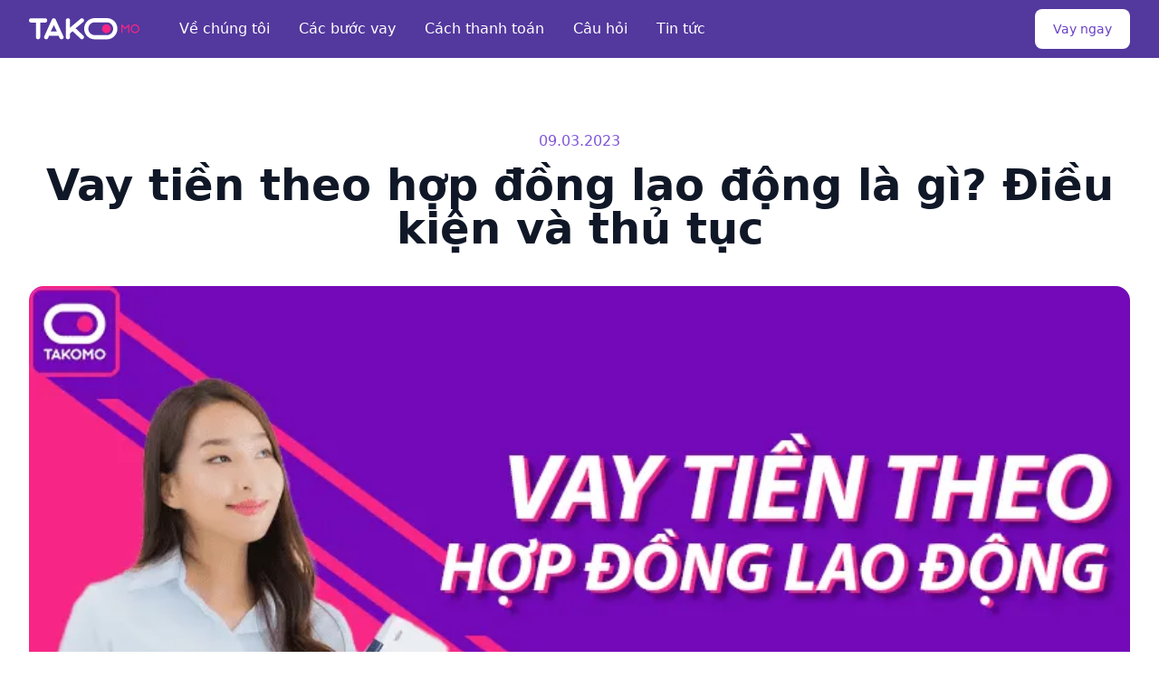

--- FILE ---
content_type: text/html; charset=UTF-8
request_url: https://takomo.vn/vay-tien-theo-hop-dong-lao-dong/
body_size: 33068
content:
<!doctype html>
<html lang="en-US">
  <head>
    <meta charset="utf-8">
    <meta name="viewport" content="width=device-width, initial-scale=1">
    <meta name='robots' content='index, follow, max-image-preview:large, max-snippet:-1, max-video-preview:-1' />

	<!-- This site is optimized with the Yoast SEO Premium plugin v21.9 (Yoast SEO v21.9.1) - https://yoast.com/wordpress/plugins/seo/ -->
	<title>Vay tiền theo hợp đồng lao động là gì? Điều kiện và thủ tục - takomo.vn</title>
	<meta name="description" content="Vay tiền theo hợp đồng lao động là hình thức vay tín chấp cho phép khách hàng được vay tối đa gấp 15 lần mức thu nhập hàng tháng. " />
	<link rel="canonical" href="https://takomo.vn/vay-tien-theo-hop-dong-lao-dong/" />
	<meta property="og:locale" content="en_US" />
	<meta property="og:type" content="article" />
	<meta property="og:title" content="Vay tiền theo hợp đồng lao động là gì? Điều kiện và thủ tục - takomo.vn" />
	<meta property="og:description" content="Vay tiền theo hợp đồng lao động là hình thức vay tín chấp cho phép khách hàng được vay tối đa gấp 15 lần mức thu nhập hàng tháng. " />
	<meta property="og:url" content="https://takomo.vn/vay-tien-theo-hop-dong-lao-dong/" />
	<meta property="og:site_name" content="takomo.vn" />
	<meta property="article:publisher" content="https://www.facebook.com/takomo.vietnam" />
	<meta property="article:published_time" content="2023-03-09T02:09:31+00:00" />
	<meta property="article:modified_time" content="2023-11-13T09:36:20+00:00" />
	<meta property="og:image" content="https://takomo.vn/app/uploads/2023/03/vay-tien-theo-hop-dong-lao-dong-2.png" />
	<meta property="og:image:width" content="800" />
	<meta property="og:image:height" content="419" />
	<meta property="og:image:type" content="image/png" />
	<meta name="author" content="Kiên" />
	<meta name="twitter:card" content="summary_large_image" />
	<meta name="twitter:label1" content="Written by" />
	<meta name="twitter:data1" content="Kiên" />
	<meta name="twitter:label2" content="Est. reading time" />
	<meta name="twitter:data2" content="10 minutes" />
	<script type="application/ld+json" class="yoast-schema-graph">{"@context":"https://schema.org","@graph":[{"@type":"WebPage","@id":"https://takomo.vn/vay-tien-theo-hop-dong-lao-dong/","url":"https://takomo.vn/vay-tien-theo-hop-dong-lao-dong/","name":"Vay tiền theo hợp đồng lao động là gì? Điều kiện và thủ tục - takomo.vn","isPartOf":{"@id":"https://takomo.vn/#website"},"primaryImageOfPage":{"@id":"https://takomo.vn/vay-tien-theo-hop-dong-lao-dong/#primaryimage"},"image":{"@id":"https://takomo.vn/vay-tien-theo-hop-dong-lao-dong/#primaryimage"},"thumbnailUrl":"https://takomo.vn/app/uploads/2023/03/vay-tien-theo-hop-dong-lao-dong-2.png","datePublished":"2023-03-09T02:09:31+00:00","dateModified":"2023-11-13T09:36:20+00:00","author":{"@id":"https://takomo.vn/#/schema/person/d719e29aa0e963ea15e6602ebfd5ba06"},"description":"Vay tiền theo hợp đồng lao động là hình thức vay tín chấp cho phép khách hàng được vay tối đa gấp 15 lần mức thu nhập hàng tháng. ","breadcrumb":{"@id":"https://takomo.vn/vay-tien-theo-hop-dong-lao-dong/#breadcrumb"},"inLanguage":"en-US","potentialAction":[{"@type":"ReadAction","target":["https://takomo.vn/vay-tien-theo-hop-dong-lao-dong/"]}]},{"@type":"ImageObject","inLanguage":"en-US","@id":"https://takomo.vn/vay-tien-theo-hop-dong-lao-dong/#primaryimage","url":"https://takomo.vn/app/uploads/2023/03/vay-tien-theo-hop-dong-lao-dong-2.png","contentUrl":"https://takomo.vn/app/uploads/2023/03/vay-tien-theo-hop-dong-lao-dong-2.png","width":800,"height":419,"caption":"vay tien theo hop dong lao dong"},{"@type":"BreadcrumbList","@id":"https://takomo.vn/vay-tien-theo-hop-dong-lao-dong/#breadcrumb","itemListElement":[{"@type":"ListItem","position":1,"name":"Tin tức","item":"https://takomo.vn/tin-tuc/"},{"@type":"ListItem","position":2,"name":"Vay tiền theo hợp đồng lao động là gì? Điều kiện và thủ tục"}]},{"@type":"WebSite","@id":"https://takomo.vn/#website","url":"https://takomo.vn/","name":"takomo.vn","description":"","potentialAction":[{"@type":"SearchAction","target":{"@type":"EntryPoint","urlTemplate":"https://takomo.vn/?s={search_term_string}"},"query-input":"required name=search_term_string"}],"inLanguage":"en-US"},{"@type":"Person","@id":"https://takomo.vn/#/schema/person/d719e29aa0e963ea15e6602ebfd5ba06","name":"Kiên","image":{"@type":"ImageObject","inLanguage":"en-US","@id":"https://takomo.vn/#/schema/person/image/","url":"https://secure.gravatar.com/avatar/b4cfd7230fbfee45bac0f0f0f2c077b8?s=96&d=mm&r=g","contentUrl":"https://secure.gravatar.com/avatar/b4cfd7230fbfee45bac0f0f0f2c077b8?s=96&d=mm&r=g","caption":"Kiên"}}]}</script>
	<!-- / Yoast SEO Premium plugin. -->


<link rel="alternate" type="application/rss+xml" title="takomo.vn &raquo; Vay tiền theo hợp đồng lao động là gì? Điều kiện và thủ tục Comments Feed" href="https://takomo.vn/vay-tien-theo-hop-dong-lao-dong/feed/" />
<script>
window._wpemojiSettings = {"baseUrl":"https:\/\/s.w.org\/images\/core\/emoji\/14.0.0\/72x72\/","ext":".png","svgUrl":"https:\/\/s.w.org\/images\/core\/emoji\/14.0.0\/svg\/","svgExt":".svg","source":{"concatemoji":"https:\/\/takomo.vn\/wp\/wp-includes\/js\/wp-emoji-release.min.js?ver=6.4.3"}};
/*! This file is auto-generated */
!function(i,n){var o,s,e;function c(e){try{var t={supportTests:e,timestamp:(new Date).valueOf()};sessionStorage.setItem(o,JSON.stringify(t))}catch(e){}}function p(e,t,n){e.clearRect(0,0,e.canvas.width,e.canvas.height),e.fillText(t,0,0);var t=new Uint32Array(e.getImageData(0,0,e.canvas.width,e.canvas.height).data),r=(e.clearRect(0,0,e.canvas.width,e.canvas.height),e.fillText(n,0,0),new Uint32Array(e.getImageData(0,0,e.canvas.width,e.canvas.height).data));return t.every(function(e,t){return e===r[t]})}function u(e,t,n){switch(t){case"flag":return n(e,"\ud83c\udff3\ufe0f\u200d\u26a7\ufe0f","\ud83c\udff3\ufe0f\u200b\u26a7\ufe0f")?!1:!n(e,"\ud83c\uddfa\ud83c\uddf3","\ud83c\uddfa\u200b\ud83c\uddf3")&&!n(e,"\ud83c\udff4\udb40\udc67\udb40\udc62\udb40\udc65\udb40\udc6e\udb40\udc67\udb40\udc7f","\ud83c\udff4\u200b\udb40\udc67\u200b\udb40\udc62\u200b\udb40\udc65\u200b\udb40\udc6e\u200b\udb40\udc67\u200b\udb40\udc7f");case"emoji":return!n(e,"\ud83e\udef1\ud83c\udffb\u200d\ud83e\udef2\ud83c\udfff","\ud83e\udef1\ud83c\udffb\u200b\ud83e\udef2\ud83c\udfff")}return!1}function f(e,t,n){var r="undefined"!=typeof WorkerGlobalScope&&self instanceof WorkerGlobalScope?new OffscreenCanvas(300,150):i.createElement("canvas"),a=r.getContext("2d",{willReadFrequently:!0}),o=(a.textBaseline="top",a.font="600 32px Arial",{});return e.forEach(function(e){o[e]=t(a,e,n)}),o}function t(e){var t=i.createElement("script");t.src=e,t.defer=!0,i.head.appendChild(t)}"undefined"!=typeof Promise&&(o="wpEmojiSettingsSupports",s=["flag","emoji"],n.supports={everything:!0,everythingExceptFlag:!0},e=new Promise(function(e){i.addEventListener("DOMContentLoaded",e,{once:!0})}),new Promise(function(t){var n=function(){try{var e=JSON.parse(sessionStorage.getItem(o));if("object"==typeof e&&"number"==typeof e.timestamp&&(new Date).valueOf()<e.timestamp+604800&&"object"==typeof e.supportTests)return e.supportTests}catch(e){}return null}();if(!n){if("undefined"!=typeof Worker&&"undefined"!=typeof OffscreenCanvas&&"undefined"!=typeof URL&&URL.createObjectURL&&"undefined"!=typeof Blob)try{var e="postMessage("+f.toString()+"("+[JSON.stringify(s),u.toString(),p.toString()].join(",")+"));",r=new Blob([e],{type:"text/javascript"}),a=new Worker(URL.createObjectURL(r),{name:"wpTestEmojiSupports"});return void(a.onmessage=function(e){c(n=e.data),a.terminate(),t(n)})}catch(e){}c(n=f(s,u,p))}t(n)}).then(function(e){for(var t in e)n.supports[t]=e[t],n.supports.everything=n.supports.everything&&n.supports[t],"flag"!==t&&(n.supports.everythingExceptFlag=n.supports.everythingExceptFlag&&n.supports[t]);n.supports.everythingExceptFlag=n.supports.everythingExceptFlag&&!n.supports.flag,n.DOMReady=!1,n.readyCallback=function(){n.DOMReady=!0}}).then(function(){return e}).then(function(){var e;n.supports.everything||(n.readyCallback(),(e=n.source||{}).concatemoji?t(e.concatemoji):e.wpemoji&&e.twemoji&&(t(e.twemoji),t(e.wpemoji)))}))}((window,document),window._wpemojiSettings);
</script>
<style id='wp-emoji-styles-inline-css'>

	img.wp-smiley, img.emoji {
		display: inline !important;
		border: none !important;
		box-shadow: none !important;
		height: 1em !important;
		width: 1em !important;
		margin: 0 0.07em !important;
		vertical-align: -0.1em !important;
		background: none !important;
		padding: 0 !important;
	}
</style>
<link rel='stylesheet' id='wp-block-library-css' href='https://takomo.vn/wp/wp-includes/css/dist/block-library/style.min.css?ver=6.4.3' media='all' />
<style id='global-styles-inline-css'>
body{--wp--preset--color--black: #000000;--wp--preset--color--cyan-bluish-gray: #abb8c3;--wp--preset--color--white: #ffffff;--wp--preset--color--pale-pink: #f78da7;--wp--preset--color--vivid-red: #cf2e2e;--wp--preset--color--luminous-vivid-orange: #ff6900;--wp--preset--color--luminous-vivid-amber: #fcb900;--wp--preset--color--light-green-cyan: #7bdcb5;--wp--preset--color--vivid-green-cyan: #00d084;--wp--preset--color--pale-cyan-blue: #8ed1fc;--wp--preset--color--vivid-cyan-blue: #0693e3;--wp--preset--color--vivid-purple: #9b51e0;--wp--preset--color--inherit: inherit;--wp--preset--color--current: currentcolor;--wp--preset--color--transparent: transparent;--wp--preset--color--slate-50: #f8fafc;--wp--preset--color--slate-100: #f1f5f9;--wp--preset--color--slate-200: #e2e8f0;--wp--preset--color--slate-300: #cbd5e1;--wp--preset--color--slate-400: #94a3b8;--wp--preset--color--slate-500: #64748b;--wp--preset--color--slate-600: #475569;--wp--preset--color--slate-700: #334155;--wp--preset--color--slate-800: #1e293b;--wp--preset--color--slate-900: #0f172a;--wp--preset--color--slate-950: #020617;--wp--preset--color--gray-50: #f9fafb;--wp--preset--color--gray-100: #f3f4f6;--wp--preset--color--gray-200: #e5e7eb;--wp--preset--color--gray-300: #d1d5db;--wp--preset--color--gray-400: #9ca3af;--wp--preset--color--gray-500: #6b7280;--wp--preset--color--gray-600: #4b5563;--wp--preset--color--gray-700: #374151;--wp--preset--color--gray-800: #1f2937;--wp--preset--color--gray-900: #111827;--wp--preset--color--gray-950: #030712;--wp--preset--color--zinc-50: #fafafa;--wp--preset--color--zinc-100: #f4f4f5;--wp--preset--color--zinc-200: #e4e4e7;--wp--preset--color--zinc-300: #d4d4d8;--wp--preset--color--zinc-400: #a1a1aa;--wp--preset--color--zinc-500: #71717a;--wp--preset--color--zinc-600: #52525b;--wp--preset--color--zinc-700: #3f3f46;--wp--preset--color--zinc-800: #27272a;--wp--preset--color--zinc-900: #18181b;--wp--preset--color--zinc-950: #09090b;--wp--preset--color--neutral-50: #fafafa;--wp--preset--color--neutral-100: #f5f5f5;--wp--preset--color--neutral-200: #e5e5e5;--wp--preset--color--neutral-300: #d4d4d4;--wp--preset--color--neutral-400: #a3a3a3;--wp--preset--color--neutral-500: #737373;--wp--preset--color--neutral-600: #525252;--wp--preset--color--neutral-700: #404040;--wp--preset--color--neutral-800: #262626;--wp--preset--color--neutral-900: #171717;--wp--preset--color--neutral-950: #0a0a0a;--wp--preset--color--stone-50: #fafaf9;--wp--preset--color--stone-100: #f5f5f4;--wp--preset--color--stone-200: #e7e5e4;--wp--preset--color--stone-300: #d6d3d1;--wp--preset--color--stone-400: #a8a29e;--wp--preset--color--stone-500: #78716c;--wp--preset--color--stone-600: #57534e;--wp--preset--color--stone-700: #44403c;--wp--preset--color--stone-800: #292524;--wp--preset--color--stone-900: #1c1917;--wp--preset--color--stone-950: #0c0a09;--wp--preset--color--red-50: #fdf2f2;--wp--preset--color--red-100: #fde8e8;--wp--preset--color--red-200: #fbd5d5;--wp--preset--color--red-300: #f8b4b4;--wp--preset--color--red-400: #f98080;--wp--preset--color--red-500: #f05252;--wp--preset--color--red-600: #e02424;--wp--preset--color--red-700: #c81e1e;--wp--preset--color--red-800: #9b1c1c;--wp--preset--color--red-900: #771d1d;--wp--preset--color--red-950: #450a0a;--wp--preset--color--orange-50: #fff8f1;--wp--preset--color--orange-100: #feecdc;--wp--preset--color--orange-200: #fcd9bd;--wp--preset--color--orange-300: #fdba8c;--wp--preset--color--orange-400: #ff8a4c;--wp--preset--color--orange-500: #ff5a1f;--wp--preset--color--orange-600: #d03801;--wp--preset--color--orange-700: #b43403;--wp--preset--color--orange-800: #8a2c0d;--wp--preset--color--orange-900: #771d1d;--wp--preset--color--orange-950: #431407;--wp--preset--color--amber-50: #fffbeb;--wp--preset--color--amber-100: #fef3c7;--wp--preset--color--amber-200: #fde68a;--wp--preset--color--amber-300: #fcd34d;--wp--preset--color--amber-400: #fbbf24;--wp--preset--color--amber-500: #f59e0b;--wp--preset--color--amber-600: #d97706;--wp--preset--color--amber-700: #b45309;--wp--preset--color--amber-800: #92400e;--wp--preset--color--amber-900: #78350f;--wp--preset--color--amber-950: #451a03;--wp--preset--color--yellow-50: #fdfdea;--wp--preset--color--yellow-100: #fdf6b2;--wp--preset--color--yellow-200: #fce96a;--wp--preset--color--yellow-300: #faca15;--wp--preset--color--yellow-400: #e3a008;--wp--preset--color--yellow-500: #c27803;--wp--preset--color--yellow-600: #9f580a;--wp--preset--color--yellow-700: #8e4b10;--wp--preset--color--yellow-800: #723b13;--wp--preset--color--yellow-900: #633112;--wp--preset--color--yellow-950: #422006;--wp--preset--color--lime-50: #f7fee7;--wp--preset--color--lime-100: #ecfccb;--wp--preset--color--lime-200: #d9f99d;--wp--preset--color--lime-300: #bef264;--wp--preset--color--lime-400: #a3e635;--wp--preset--color--lime-500: #84cc16;--wp--preset--color--lime-600: #65a30d;--wp--preset--color--lime-700: #4d7c0f;--wp--preset--color--lime-800: #3f6212;--wp--preset--color--lime-900: #365314;--wp--preset--color--lime-950: #1a2e05;--wp--preset--color--green-50: #f3faf7;--wp--preset--color--green-100: #def7ec;--wp--preset--color--green-200: #bcf0da;--wp--preset--color--green-300: #84e1bc;--wp--preset--color--green-400: #31c48d;--wp--preset--color--green-500: #0e9f6e;--wp--preset--color--green-600: #057a55;--wp--preset--color--green-700: #046c4e;--wp--preset--color--green-800: #03543f;--wp--preset--color--green-900: #014737;--wp--preset--color--green-950: #052e16;--wp--preset--color--emerald-50: #ecfdf5;--wp--preset--color--emerald-100: #d1fae5;--wp--preset--color--emerald-200: #a7f3d0;--wp--preset--color--emerald-300: #6ee7b7;--wp--preset--color--emerald-400: #34d399;--wp--preset--color--emerald-500: #10b981;--wp--preset--color--emerald-600: #059669;--wp--preset--color--emerald-700: #047857;--wp--preset--color--emerald-800: #065f46;--wp--preset--color--emerald-900: #064e3b;--wp--preset--color--emerald-950: #022c22;--wp--preset--color--teal-50: #edfafa;--wp--preset--color--teal-100: #d5f5f6;--wp--preset--color--teal-200: #afecef;--wp--preset--color--teal-300: #7edce2;--wp--preset--color--teal-400: #16bdca;--wp--preset--color--teal-500: #0694a2;--wp--preset--color--teal-600: #047481;--wp--preset--color--teal-700: #036672;--wp--preset--color--teal-800: #05505c;--wp--preset--color--teal-900: #014451;--wp--preset--color--teal-950: #042f2e;--wp--preset--color--cyan-50: #ecfeff;--wp--preset--color--cyan-100: #cffafe;--wp--preset--color--cyan-200: #a5f3fc;--wp--preset--color--cyan-300: #67e8f9;--wp--preset--color--cyan-400: #22d3ee;--wp--preset--color--cyan-500: #06b6d4;--wp--preset--color--cyan-600: #0891b2;--wp--preset--color--cyan-700: #0e7490;--wp--preset--color--cyan-800: #155e75;--wp--preset--color--cyan-900: #164e63;--wp--preset--color--cyan-950: #083344;--wp--preset--color--sky-50: #f0f9ff;--wp--preset--color--sky-100: #e0f2fe;--wp--preset--color--sky-200: #bae6fd;--wp--preset--color--sky-300: #7dd3fc;--wp--preset--color--sky-400: #38bdf8;--wp--preset--color--sky-500: #0ea5e9;--wp--preset--color--sky-600: #0284c7;--wp--preset--color--sky-700: #0369a1;--wp--preset--color--sky-800: #075985;--wp--preset--color--sky-900: #0c4a6e;--wp--preset--color--sky-950: #082f49;--wp--preset--color--blue-50: #ebf5ff;--wp--preset--color--blue-100: #e1effe;--wp--preset--color--blue-200: #c3ddfd;--wp--preset--color--blue-300: #a4cafe;--wp--preset--color--blue-400: #76a9fa;--wp--preset--color--blue-500: #3f83f8;--wp--preset--color--blue-600: #1c64f2;--wp--preset--color--blue-700: #1a56db;--wp--preset--color--blue-800: #1e429f;--wp--preset--color--blue-900: #233876;--wp--preset--color--blue-950: #172554;--wp--preset--color--indigo-50: #f0f5ff;--wp--preset--color--indigo-100: #e5edff;--wp--preset--color--indigo-200: #cddbfe;--wp--preset--color--indigo-300: #b4c6fc;--wp--preset--color--indigo-400: #8da2fb;--wp--preset--color--indigo-500: #6875f5;--wp--preset--color--indigo-600: #5850ec;--wp--preset--color--indigo-700: #5145cd;--wp--preset--color--indigo-800: #42389d;--wp--preset--color--indigo-900: #362f78;--wp--preset--color--indigo-950: #1e1b4b;--wp--preset--color--violet-50: #f5f3ff;--wp--preset--color--violet-100: #ede9fe;--wp--preset--color--violet-200: #ddd6fe;--wp--preset--color--violet-300: #c4b5fd;--wp--preset--color--violet-400: #a78bfa;--wp--preset--color--violet-500: #8b5cf6;--wp--preset--color--violet-600: #7c3aed;--wp--preset--color--violet-700: #6d28d9;--wp--preset--color--violet-800: #5b21b6;--wp--preset--color--violet-900: #4c1d95;--wp--preset--color--violet-950: #2e1065;--wp--preset--color--purple-50: #f6f5ff;--wp--preset--color--purple-100: #edebfe;--wp--preset--color--purple-200: #dcd7fe;--wp--preset--color--purple-300: #cabffd;--wp--preset--color--purple-400: #ac94fa;--wp--preset--color--purple-500: #9061f9;--wp--preset--color--purple-600: #7e3af2;--wp--preset--color--purple-700: #6c2bd9;--wp--preset--color--purple-800: #5521b5;--wp--preset--color--purple-900: #4a1d96;--wp--preset--color--purple-950: #3b0764;--wp--preset--color--fuchsia-50: #fdf4ff;--wp--preset--color--fuchsia-100: #fae8ff;--wp--preset--color--fuchsia-200: #f5d0fe;--wp--preset--color--fuchsia-300: #f0abfc;--wp--preset--color--fuchsia-400: #e879f9;--wp--preset--color--fuchsia-500: #d946ef;--wp--preset--color--fuchsia-600: #c026d3;--wp--preset--color--fuchsia-700: #a21caf;--wp--preset--color--fuchsia-800: #86198f;--wp--preset--color--fuchsia-900: #701a75;--wp--preset--color--fuchsia-950: #4a044e;--wp--preset--color--pink-50: #fdf2f8;--wp--preset--color--pink-100: #fce8f3;--wp--preset--color--pink-200: #fad1e8;--wp--preset--color--pink-300: #f8b4d9;--wp--preset--color--pink-400: #f17eb8;--wp--preset--color--pink-500: #e74694;--wp--preset--color--pink-600: #d61f69;--wp--preset--color--pink-700: #bf125d;--wp--preset--color--pink-800: #99154b;--wp--preset--color--pink-900: #751a3d;--wp--preset--color--pink-950: #500724;--wp--preset--color--rose-50: #fff1f2;--wp--preset--color--rose-100: #ffe4e6;--wp--preset--color--rose-200: #fecdd3;--wp--preset--color--rose-300: #fda4af;--wp--preset--color--rose-400: #fb7185;--wp--preset--color--rose-500: #f43f5e;--wp--preset--color--rose-600: #e11d48;--wp--preset--color--rose-700: #be123c;--wp--preset--color--rose-800: #9f1239;--wp--preset--color--rose-900: #881337;--wp--preset--color--rose-950: #4c0519;--wp--preset--color--primary-25: #fcfaff;--wp--preset--color--primary-50: #f9f5ff;--wp--preset--color--primary-100: #f4ebff;--wp--preset--color--primary-200: #e9d7fe;--wp--preset--color--primary-300: #d6bbfb;--wp--preset--color--primary-400: #b692f6;--wp--preset--color--primary-500: #9e77ed;--wp--preset--color--primary-600: #7f56d9;--wp--preset--color--primary-700: #6941c6;--wp--preset--color--primary-800: #53389e;--wp--preset--color--primary-900: #42307d;--wp--preset--color--tgray-25: #fcfcfd;--wp--preset--color--tgray-50: #f9fafb;--wp--preset--color--tgray-70: #f6f7f9;--wp--preset--color--tgray-100: #f2f4f7;--wp--preset--color--tgray-200: #e4e7ec;--wp--preset--color--tgray-300: #d0d5dd;--wp--preset--color--tgray-400: #98a2b3;--wp--preset--color--tgray-500: #667085;--wp--preset--color--tgray-600: #475467;--wp--preset--color--tgray-700: #344054;--wp--preset--color--tgray-800: #1d2939;--wp--preset--color--tgray-900: #101828;--wp--preset--gradient--vivid-cyan-blue-to-vivid-purple: linear-gradient(135deg,rgba(6,147,227,1) 0%,rgb(155,81,224) 100%);--wp--preset--gradient--light-green-cyan-to-vivid-green-cyan: linear-gradient(135deg,rgb(122,220,180) 0%,rgb(0,208,130) 100%);--wp--preset--gradient--luminous-vivid-amber-to-luminous-vivid-orange: linear-gradient(135deg,rgba(252,185,0,1) 0%,rgba(255,105,0,1) 100%);--wp--preset--gradient--luminous-vivid-orange-to-vivid-red: linear-gradient(135deg,rgba(255,105,0,1) 0%,rgb(207,46,46) 100%);--wp--preset--gradient--very-light-gray-to-cyan-bluish-gray: linear-gradient(135deg,rgb(238,238,238) 0%,rgb(169,184,195) 100%);--wp--preset--gradient--cool-to-warm-spectrum: linear-gradient(135deg,rgb(74,234,220) 0%,rgb(151,120,209) 20%,rgb(207,42,186) 40%,rgb(238,44,130) 60%,rgb(251,105,98) 80%,rgb(254,248,76) 100%);--wp--preset--gradient--blush-light-purple: linear-gradient(135deg,rgb(255,206,236) 0%,rgb(152,150,240) 100%);--wp--preset--gradient--blush-bordeaux: linear-gradient(135deg,rgb(254,205,165) 0%,rgb(254,45,45) 50%,rgb(107,0,62) 100%);--wp--preset--gradient--luminous-dusk: linear-gradient(135deg,rgb(255,203,112) 0%,rgb(199,81,192) 50%,rgb(65,88,208) 100%);--wp--preset--gradient--pale-ocean: linear-gradient(135deg,rgb(255,245,203) 0%,rgb(182,227,212) 50%,rgb(51,167,181) 100%);--wp--preset--gradient--electric-grass: linear-gradient(135deg,rgb(202,248,128) 0%,rgb(113,206,126) 100%);--wp--preset--gradient--midnight: linear-gradient(135deg,rgb(2,3,129) 0%,rgb(40,116,252) 100%);--wp--preset--font-size--small: 13px;--wp--preset--font-size--medium: 20px;--wp--preset--font-size--large: 36px;--wp--preset--font-size--x-large: 42px;--wp--preset--font-size--xs: 0.75rem;--wp--preset--font-size--sm: 0.875rem;--wp--preset--font-size--base: 1rem;--wp--preset--font-size--lg: 1.125rem;--wp--preset--font-size--xl: 1.25rem;--wp--preset--font-size--2-xl: 1.5rem;--wp--preset--font-size--3-xl: 1.875rem;--wp--preset--font-size--4-xl: 2.25rem;--wp--preset--font-size--5-xl: 3rem;--wp--preset--font-size--6-xl: 3.75rem;--wp--preset--font-size--7-xl: 4.5rem;--wp--preset--font-size--8-xl: 6rem;--wp--preset--font-size--9-xl: 8rem;--wp--preset--font-family--sans: ui-sans-serif,system-ui,-apple-system,BlinkMacSystemFont,"Segoe UI",Roboto,"Helvetica Neue",Arial,"Noto Sans",sans-serif,"Apple Color Emoji","Segoe UI Emoji","Segoe UI Symbol","Noto Color Emoji";--wp--preset--font-family--serif: ui-serif,Georgia,Cambria,"Times New Roman",Times,serif;--wp--preset--font-family--mono: ui-monospace,SFMono-Regular,Menlo,Monaco,Consolas,"Liberation Mono","Courier New",monospace;--wp--preset--font-family--inter: Inter, sans-serif;--wp--preset--spacing--20: 0.44rem;--wp--preset--spacing--30: 0.67rem;--wp--preset--spacing--40: 1rem;--wp--preset--spacing--50: 1.5rem;--wp--preset--spacing--60: 2.25rem;--wp--preset--spacing--70: 3.38rem;--wp--preset--spacing--80: 5.06rem;--wp--preset--shadow--natural: 6px 6px 9px rgba(0, 0, 0, 0.2);--wp--preset--shadow--deep: 12px 12px 50px rgba(0, 0, 0, 0.4);--wp--preset--shadow--sharp: 6px 6px 0px rgba(0, 0, 0, 0.2);--wp--preset--shadow--outlined: 6px 6px 0px -3px rgba(255, 255, 255, 1), 6px 6px rgba(0, 0, 0, 1);--wp--preset--shadow--crisp: 6px 6px 0px rgba(0, 0, 0, 1);}body { margin: 0; }.wp-site-blocks > .alignleft { float: left; margin-right: 2em; }.wp-site-blocks > .alignright { float: right; margin-left: 2em; }.wp-site-blocks > .aligncenter { justify-content: center; margin-left: auto; margin-right: auto; }:where(.is-layout-flex){gap: 0.5em;}:where(.is-layout-grid){gap: 0.5em;}body .is-layout-flow > .alignleft{float: left;margin-inline-start: 0;margin-inline-end: 2em;}body .is-layout-flow > .alignright{float: right;margin-inline-start: 2em;margin-inline-end: 0;}body .is-layout-flow > .aligncenter{margin-left: auto !important;margin-right: auto !important;}body .is-layout-constrained > .alignleft{float: left;margin-inline-start: 0;margin-inline-end: 2em;}body .is-layout-constrained > .alignright{float: right;margin-inline-start: 2em;margin-inline-end: 0;}body .is-layout-constrained > .aligncenter{margin-left: auto !important;margin-right: auto !important;}body .is-layout-constrained > :where(:not(.alignleft):not(.alignright):not(.alignfull)){max-width: var(--wp--style--global--content-size);margin-left: auto !important;margin-right: auto !important;}body .is-layout-constrained > .alignwide{max-width: var(--wp--style--global--wide-size);}body .is-layout-flex{display: flex;}body .is-layout-flex{flex-wrap: wrap;align-items: center;}body .is-layout-flex > *{margin: 0;}body .is-layout-grid{display: grid;}body .is-layout-grid > *{margin: 0;}body{padding-top: 0px;padding-right: 0px;padding-bottom: 0px;padding-left: 0px;}a:where(:not(.wp-element-button)){text-decoration: underline;}.wp-element-button, .wp-block-button__link{background-color: #32373c;border-width: 0;color: #fff;font-family: inherit;font-size: inherit;line-height: inherit;padding: calc(0.667em + 2px) calc(1.333em + 2px);text-decoration: none;}.has-black-color{color: var(--wp--preset--color--black) !important;}.has-cyan-bluish-gray-color{color: var(--wp--preset--color--cyan-bluish-gray) !important;}.has-white-color{color: var(--wp--preset--color--white) !important;}.has-pale-pink-color{color: var(--wp--preset--color--pale-pink) !important;}.has-vivid-red-color{color: var(--wp--preset--color--vivid-red) !important;}.has-luminous-vivid-orange-color{color: var(--wp--preset--color--luminous-vivid-orange) !important;}.has-luminous-vivid-amber-color{color: var(--wp--preset--color--luminous-vivid-amber) !important;}.has-light-green-cyan-color{color: var(--wp--preset--color--light-green-cyan) !important;}.has-vivid-green-cyan-color{color: var(--wp--preset--color--vivid-green-cyan) !important;}.has-pale-cyan-blue-color{color: var(--wp--preset--color--pale-cyan-blue) !important;}.has-vivid-cyan-blue-color{color: var(--wp--preset--color--vivid-cyan-blue) !important;}.has-vivid-purple-color{color: var(--wp--preset--color--vivid-purple) !important;}.has-inherit-color{color: var(--wp--preset--color--inherit) !important;}.has-current-color{color: var(--wp--preset--color--current) !important;}.has-transparent-color{color: var(--wp--preset--color--transparent) !important;}.has-slate-50-color{color: var(--wp--preset--color--slate-50) !important;}.has-slate-100-color{color: var(--wp--preset--color--slate-100) !important;}.has-slate-200-color{color: var(--wp--preset--color--slate-200) !important;}.has-slate-300-color{color: var(--wp--preset--color--slate-300) !important;}.has-slate-400-color{color: var(--wp--preset--color--slate-400) !important;}.has-slate-500-color{color: var(--wp--preset--color--slate-500) !important;}.has-slate-600-color{color: var(--wp--preset--color--slate-600) !important;}.has-slate-700-color{color: var(--wp--preset--color--slate-700) !important;}.has-slate-800-color{color: var(--wp--preset--color--slate-800) !important;}.has-slate-900-color{color: var(--wp--preset--color--slate-900) !important;}.has-slate-950-color{color: var(--wp--preset--color--slate-950) !important;}.has-gray-50-color{color: var(--wp--preset--color--gray-50) !important;}.has-gray-100-color{color: var(--wp--preset--color--gray-100) !important;}.has-gray-200-color{color: var(--wp--preset--color--gray-200) !important;}.has-gray-300-color{color: var(--wp--preset--color--gray-300) !important;}.has-gray-400-color{color: var(--wp--preset--color--gray-400) !important;}.has-gray-500-color{color: var(--wp--preset--color--gray-500) !important;}.has-gray-600-color{color: var(--wp--preset--color--gray-600) !important;}.has-gray-700-color{color: var(--wp--preset--color--gray-700) !important;}.has-gray-800-color{color: var(--wp--preset--color--gray-800) !important;}.has-gray-900-color{color: var(--wp--preset--color--gray-900) !important;}.has-gray-950-color{color: var(--wp--preset--color--gray-950) !important;}.has-zinc-50-color{color: var(--wp--preset--color--zinc-50) !important;}.has-zinc-100-color{color: var(--wp--preset--color--zinc-100) !important;}.has-zinc-200-color{color: var(--wp--preset--color--zinc-200) !important;}.has-zinc-300-color{color: var(--wp--preset--color--zinc-300) !important;}.has-zinc-400-color{color: var(--wp--preset--color--zinc-400) !important;}.has-zinc-500-color{color: var(--wp--preset--color--zinc-500) !important;}.has-zinc-600-color{color: var(--wp--preset--color--zinc-600) !important;}.has-zinc-700-color{color: var(--wp--preset--color--zinc-700) !important;}.has-zinc-800-color{color: var(--wp--preset--color--zinc-800) !important;}.has-zinc-900-color{color: var(--wp--preset--color--zinc-900) !important;}.has-zinc-950-color{color: var(--wp--preset--color--zinc-950) !important;}.has-neutral-50-color{color: var(--wp--preset--color--neutral-50) !important;}.has-neutral-100-color{color: var(--wp--preset--color--neutral-100) !important;}.has-neutral-200-color{color: var(--wp--preset--color--neutral-200) !important;}.has-neutral-300-color{color: var(--wp--preset--color--neutral-300) !important;}.has-neutral-400-color{color: var(--wp--preset--color--neutral-400) !important;}.has-neutral-500-color{color: var(--wp--preset--color--neutral-500) !important;}.has-neutral-600-color{color: var(--wp--preset--color--neutral-600) !important;}.has-neutral-700-color{color: var(--wp--preset--color--neutral-700) !important;}.has-neutral-800-color{color: var(--wp--preset--color--neutral-800) !important;}.has-neutral-900-color{color: var(--wp--preset--color--neutral-900) !important;}.has-neutral-950-color{color: var(--wp--preset--color--neutral-950) !important;}.has-stone-50-color{color: var(--wp--preset--color--stone-50) !important;}.has-stone-100-color{color: var(--wp--preset--color--stone-100) !important;}.has-stone-200-color{color: var(--wp--preset--color--stone-200) !important;}.has-stone-300-color{color: var(--wp--preset--color--stone-300) !important;}.has-stone-400-color{color: var(--wp--preset--color--stone-400) !important;}.has-stone-500-color{color: var(--wp--preset--color--stone-500) !important;}.has-stone-600-color{color: var(--wp--preset--color--stone-600) !important;}.has-stone-700-color{color: var(--wp--preset--color--stone-700) !important;}.has-stone-800-color{color: var(--wp--preset--color--stone-800) !important;}.has-stone-900-color{color: var(--wp--preset--color--stone-900) !important;}.has-stone-950-color{color: var(--wp--preset--color--stone-950) !important;}.has-red-50-color{color: var(--wp--preset--color--red-50) !important;}.has-red-100-color{color: var(--wp--preset--color--red-100) !important;}.has-red-200-color{color: var(--wp--preset--color--red-200) !important;}.has-red-300-color{color: var(--wp--preset--color--red-300) !important;}.has-red-400-color{color: var(--wp--preset--color--red-400) !important;}.has-red-500-color{color: var(--wp--preset--color--red-500) !important;}.has-red-600-color{color: var(--wp--preset--color--red-600) !important;}.has-red-700-color{color: var(--wp--preset--color--red-700) !important;}.has-red-800-color{color: var(--wp--preset--color--red-800) !important;}.has-red-900-color{color: var(--wp--preset--color--red-900) !important;}.has-red-950-color{color: var(--wp--preset--color--red-950) !important;}.has-orange-50-color{color: var(--wp--preset--color--orange-50) !important;}.has-orange-100-color{color: var(--wp--preset--color--orange-100) !important;}.has-orange-200-color{color: var(--wp--preset--color--orange-200) !important;}.has-orange-300-color{color: var(--wp--preset--color--orange-300) !important;}.has-orange-400-color{color: var(--wp--preset--color--orange-400) !important;}.has-orange-500-color{color: var(--wp--preset--color--orange-500) !important;}.has-orange-600-color{color: var(--wp--preset--color--orange-600) !important;}.has-orange-700-color{color: var(--wp--preset--color--orange-700) !important;}.has-orange-800-color{color: var(--wp--preset--color--orange-800) !important;}.has-orange-900-color{color: var(--wp--preset--color--orange-900) !important;}.has-orange-950-color{color: var(--wp--preset--color--orange-950) !important;}.has-amber-50-color{color: var(--wp--preset--color--amber-50) !important;}.has-amber-100-color{color: var(--wp--preset--color--amber-100) !important;}.has-amber-200-color{color: var(--wp--preset--color--amber-200) !important;}.has-amber-300-color{color: var(--wp--preset--color--amber-300) !important;}.has-amber-400-color{color: var(--wp--preset--color--amber-400) !important;}.has-amber-500-color{color: var(--wp--preset--color--amber-500) !important;}.has-amber-600-color{color: var(--wp--preset--color--amber-600) !important;}.has-amber-700-color{color: var(--wp--preset--color--amber-700) !important;}.has-amber-800-color{color: var(--wp--preset--color--amber-800) !important;}.has-amber-900-color{color: var(--wp--preset--color--amber-900) !important;}.has-amber-950-color{color: var(--wp--preset--color--amber-950) !important;}.has-yellow-50-color{color: var(--wp--preset--color--yellow-50) !important;}.has-yellow-100-color{color: var(--wp--preset--color--yellow-100) !important;}.has-yellow-200-color{color: var(--wp--preset--color--yellow-200) !important;}.has-yellow-300-color{color: var(--wp--preset--color--yellow-300) !important;}.has-yellow-400-color{color: var(--wp--preset--color--yellow-400) !important;}.has-yellow-500-color{color: var(--wp--preset--color--yellow-500) !important;}.has-yellow-600-color{color: var(--wp--preset--color--yellow-600) !important;}.has-yellow-700-color{color: var(--wp--preset--color--yellow-700) !important;}.has-yellow-800-color{color: var(--wp--preset--color--yellow-800) !important;}.has-yellow-900-color{color: var(--wp--preset--color--yellow-900) !important;}.has-yellow-950-color{color: var(--wp--preset--color--yellow-950) !important;}.has-lime-50-color{color: var(--wp--preset--color--lime-50) !important;}.has-lime-100-color{color: var(--wp--preset--color--lime-100) !important;}.has-lime-200-color{color: var(--wp--preset--color--lime-200) !important;}.has-lime-300-color{color: var(--wp--preset--color--lime-300) !important;}.has-lime-400-color{color: var(--wp--preset--color--lime-400) !important;}.has-lime-500-color{color: var(--wp--preset--color--lime-500) !important;}.has-lime-600-color{color: var(--wp--preset--color--lime-600) !important;}.has-lime-700-color{color: var(--wp--preset--color--lime-700) !important;}.has-lime-800-color{color: var(--wp--preset--color--lime-800) !important;}.has-lime-900-color{color: var(--wp--preset--color--lime-900) !important;}.has-lime-950-color{color: var(--wp--preset--color--lime-950) !important;}.has-green-50-color{color: var(--wp--preset--color--green-50) !important;}.has-green-100-color{color: var(--wp--preset--color--green-100) !important;}.has-green-200-color{color: var(--wp--preset--color--green-200) !important;}.has-green-300-color{color: var(--wp--preset--color--green-300) !important;}.has-green-400-color{color: var(--wp--preset--color--green-400) !important;}.has-green-500-color{color: var(--wp--preset--color--green-500) !important;}.has-green-600-color{color: var(--wp--preset--color--green-600) !important;}.has-green-700-color{color: var(--wp--preset--color--green-700) !important;}.has-green-800-color{color: var(--wp--preset--color--green-800) !important;}.has-green-900-color{color: var(--wp--preset--color--green-900) !important;}.has-green-950-color{color: var(--wp--preset--color--green-950) !important;}.has-emerald-50-color{color: var(--wp--preset--color--emerald-50) !important;}.has-emerald-100-color{color: var(--wp--preset--color--emerald-100) !important;}.has-emerald-200-color{color: var(--wp--preset--color--emerald-200) !important;}.has-emerald-300-color{color: var(--wp--preset--color--emerald-300) !important;}.has-emerald-400-color{color: var(--wp--preset--color--emerald-400) !important;}.has-emerald-500-color{color: var(--wp--preset--color--emerald-500) !important;}.has-emerald-600-color{color: var(--wp--preset--color--emerald-600) !important;}.has-emerald-700-color{color: var(--wp--preset--color--emerald-700) !important;}.has-emerald-800-color{color: var(--wp--preset--color--emerald-800) !important;}.has-emerald-900-color{color: var(--wp--preset--color--emerald-900) !important;}.has-emerald-950-color{color: var(--wp--preset--color--emerald-950) !important;}.has-teal-50-color{color: var(--wp--preset--color--teal-50) !important;}.has-teal-100-color{color: var(--wp--preset--color--teal-100) !important;}.has-teal-200-color{color: var(--wp--preset--color--teal-200) !important;}.has-teal-300-color{color: var(--wp--preset--color--teal-300) !important;}.has-teal-400-color{color: var(--wp--preset--color--teal-400) !important;}.has-teal-500-color{color: var(--wp--preset--color--teal-500) !important;}.has-teal-600-color{color: var(--wp--preset--color--teal-600) !important;}.has-teal-700-color{color: var(--wp--preset--color--teal-700) !important;}.has-teal-800-color{color: var(--wp--preset--color--teal-800) !important;}.has-teal-900-color{color: var(--wp--preset--color--teal-900) !important;}.has-teal-950-color{color: var(--wp--preset--color--teal-950) !important;}.has-cyan-50-color{color: var(--wp--preset--color--cyan-50) !important;}.has-cyan-100-color{color: var(--wp--preset--color--cyan-100) !important;}.has-cyan-200-color{color: var(--wp--preset--color--cyan-200) !important;}.has-cyan-300-color{color: var(--wp--preset--color--cyan-300) !important;}.has-cyan-400-color{color: var(--wp--preset--color--cyan-400) !important;}.has-cyan-500-color{color: var(--wp--preset--color--cyan-500) !important;}.has-cyan-600-color{color: var(--wp--preset--color--cyan-600) !important;}.has-cyan-700-color{color: var(--wp--preset--color--cyan-700) !important;}.has-cyan-800-color{color: var(--wp--preset--color--cyan-800) !important;}.has-cyan-900-color{color: var(--wp--preset--color--cyan-900) !important;}.has-cyan-950-color{color: var(--wp--preset--color--cyan-950) !important;}.has-sky-50-color{color: var(--wp--preset--color--sky-50) !important;}.has-sky-100-color{color: var(--wp--preset--color--sky-100) !important;}.has-sky-200-color{color: var(--wp--preset--color--sky-200) !important;}.has-sky-300-color{color: var(--wp--preset--color--sky-300) !important;}.has-sky-400-color{color: var(--wp--preset--color--sky-400) !important;}.has-sky-500-color{color: var(--wp--preset--color--sky-500) !important;}.has-sky-600-color{color: var(--wp--preset--color--sky-600) !important;}.has-sky-700-color{color: var(--wp--preset--color--sky-700) !important;}.has-sky-800-color{color: var(--wp--preset--color--sky-800) !important;}.has-sky-900-color{color: var(--wp--preset--color--sky-900) !important;}.has-sky-950-color{color: var(--wp--preset--color--sky-950) !important;}.has-blue-50-color{color: var(--wp--preset--color--blue-50) !important;}.has-blue-100-color{color: var(--wp--preset--color--blue-100) !important;}.has-blue-200-color{color: var(--wp--preset--color--blue-200) !important;}.has-blue-300-color{color: var(--wp--preset--color--blue-300) !important;}.has-blue-400-color{color: var(--wp--preset--color--blue-400) !important;}.has-blue-500-color{color: var(--wp--preset--color--blue-500) !important;}.has-blue-600-color{color: var(--wp--preset--color--blue-600) !important;}.has-blue-700-color{color: var(--wp--preset--color--blue-700) !important;}.has-blue-800-color{color: var(--wp--preset--color--blue-800) !important;}.has-blue-900-color{color: var(--wp--preset--color--blue-900) !important;}.has-blue-950-color{color: var(--wp--preset--color--blue-950) !important;}.has-indigo-50-color{color: var(--wp--preset--color--indigo-50) !important;}.has-indigo-100-color{color: var(--wp--preset--color--indigo-100) !important;}.has-indigo-200-color{color: var(--wp--preset--color--indigo-200) !important;}.has-indigo-300-color{color: var(--wp--preset--color--indigo-300) !important;}.has-indigo-400-color{color: var(--wp--preset--color--indigo-400) !important;}.has-indigo-500-color{color: var(--wp--preset--color--indigo-500) !important;}.has-indigo-600-color{color: var(--wp--preset--color--indigo-600) !important;}.has-indigo-700-color{color: var(--wp--preset--color--indigo-700) !important;}.has-indigo-800-color{color: var(--wp--preset--color--indigo-800) !important;}.has-indigo-900-color{color: var(--wp--preset--color--indigo-900) !important;}.has-indigo-950-color{color: var(--wp--preset--color--indigo-950) !important;}.has-violet-50-color{color: var(--wp--preset--color--violet-50) !important;}.has-violet-100-color{color: var(--wp--preset--color--violet-100) !important;}.has-violet-200-color{color: var(--wp--preset--color--violet-200) !important;}.has-violet-300-color{color: var(--wp--preset--color--violet-300) !important;}.has-violet-400-color{color: var(--wp--preset--color--violet-400) !important;}.has-violet-500-color{color: var(--wp--preset--color--violet-500) !important;}.has-violet-600-color{color: var(--wp--preset--color--violet-600) !important;}.has-violet-700-color{color: var(--wp--preset--color--violet-700) !important;}.has-violet-800-color{color: var(--wp--preset--color--violet-800) !important;}.has-violet-900-color{color: var(--wp--preset--color--violet-900) !important;}.has-violet-950-color{color: var(--wp--preset--color--violet-950) !important;}.has-purple-50-color{color: var(--wp--preset--color--purple-50) !important;}.has-purple-100-color{color: var(--wp--preset--color--purple-100) !important;}.has-purple-200-color{color: var(--wp--preset--color--purple-200) !important;}.has-purple-300-color{color: var(--wp--preset--color--purple-300) !important;}.has-purple-400-color{color: var(--wp--preset--color--purple-400) !important;}.has-purple-500-color{color: var(--wp--preset--color--purple-500) !important;}.has-purple-600-color{color: var(--wp--preset--color--purple-600) !important;}.has-purple-700-color{color: var(--wp--preset--color--purple-700) !important;}.has-purple-800-color{color: var(--wp--preset--color--purple-800) !important;}.has-purple-900-color{color: var(--wp--preset--color--purple-900) !important;}.has-purple-950-color{color: var(--wp--preset--color--purple-950) !important;}.has-fuchsia-50-color{color: var(--wp--preset--color--fuchsia-50) !important;}.has-fuchsia-100-color{color: var(--wp--preset--color--fuchsia-100) !important;}.has-fuchsia-200-color{color: var(--wp--preset--color--fuchsia-200) !important;}.has-fuchsia-300-color{color: var(--wp--preset--color--fuchsia-300) !important;}.has-fuchsia-400-color{color: var(--wp--preset--color--fuchsia-400) !important;}.has-fuchsia-500-color{color: var(--wp--preset--color--fuchsia-500) !important;}.has-fuchsia-600-color{color: var(--wp--preset--color--fuchsia-600) !important;}.has-fuchsia-700-color{color: var(--wp--preset--color--fuchsia-700) !important;}.has-fuchsia-800-color{color: var(--wp--preset--color--fuchsia-800) !important;}.has-fuchsia-900-color{color: var(--wp--preset--color--fuchsia-900) !important;}.has-fuchsia-950-color{color: var(--wp--preset--color--fuchsia-950) !important;}.has-pink-50-color{color: var(--wp--preset--color--pink-50) !important;}.has-pink-100-color{color: var(--wp--preset--color--pink-100) !important;}.has-pink-200-color{color: var(--wp--preset--color--pink-200) !important;}.has-pink-300-color{color: var(--wp--preset--color--pink-300) !important;}.has-pink-400-color{color: var(--wp--preset--color--pink-400) !important;}.has-pink-500-color{color: var(--wp--preset--color--pink-500) !important;}.has-pink-600-color{color: var(--wp--preset--color--pink-600) !important;}.has-pink-700-color{color: var(--wp--preset--color--pink-700) !important;}.has-pink-800-color{color: var(--wp--preset--color--pink-800) !important;}.has-pink-900-color{color: var(--wp--preset--color--pink-900) !important;}.has-pink-950-color{color: var(--wp--preset--color--pink-950) !important;}.has-rose-50-color{color: var(--wp--preset--color--rose-50) !important;}.has-rose-100-color{color: var(--wp--preset--color--rose-100) !important;}.has-rose-200-color{color: var(--wp--preset--color--rose-200) !important;}.has-rose-300-color{color: var(--wp--preset--color--rose-300) !important;}.has-rose-400-color{color: var(--wp--preset--color--rose-400) !important;}.has-rose-500-color{color: var(--wp--preset--color--rose-500) !important;}.has-rose-600-color{color: var(--wp--preset--color--rose-600) !important;}.has-rose-700-color{color: var(--wp--preset--color--rose-700) !important;}.has-rose-800-color{color: var(--wp--preset--color--rose-800) !important;}.has-rose-900-color{color: var(--wp--preset--color--rose-900) !important;}.has-rose-950-color{color: var(--wp--preset--color--rose-950) !important;}.has-primary-25-color{color: var(--wp--preset--color--primary-25) !important;}.has-primary-50-color{color: var(--wp--preset--color--primary-50) !important;}.has-primary-100-color{color: var(--wp--preset--color--primary-100) !important;}.has-primary-200-color{color: var(--wp--preset--color--primary-200) !important;}.has-primary-300-color{color: var(--wp--preset--color--primary-300) !important;}.has-primary-400-color{color: var(--wp--preset--color--primary-400) !important;}.has-primary-500-color{color: var(--wp--preset--color--primary-500) !important;}.has-primary-600-color{color: var(--wp--preset--color--primary-600) !important;}.has-primary-700-color{color: var(--wp--preset--color--primary-700) !important;}.has-primary-800-color{color: var(--wp--preset--color--primary-800) !important;}.has-primary-900-color{color: var(--wp--preset--color--primary-900) !important;}.has-tgray-25-color{color: var(--wp--preset--color--tgray-25) !important;}.has-tgray-50-color{color: var(--wp--preset--color--tgray-50) !important;}.has-tgray-70-color{color: var(--wp--preset--color--tgray-70) !important;}.has-tgray-100-color{color: var(--wp--preset--color--tgray-100) !important;}.has-tgray-200-color{color: var(--wp--preset--color--tgray-200) !important;}.has-tgray-300-color{color: var(--wp--preset--color--tgray-300) !important;}.has-tgray-400-color{color: var(--wp--preset--color--tgray-400) !important;}.has-tgray-500-color{color: var(--wp--preset--color--tgray-500) !important;}.has-tgray-600-color{color: var(--wp--preset--color--tgray-600) !important;}.has-tgray-700-color{color: var(--wp--preset--color--tgray-700) !important;}.has-tgray-800-color{color: var(--wp--preset--color--tgray-800) !important;}.has-tgray-900-color{color: var(--wp--preset--color--tgray-900) !important;}.has-black-background-color{background-color: var(--wp--preset--color--black) !important;}.has-cyan-bluish-gray-background-color{background-color: var(--wp--preset--color--cyan-bluish-gray) !important;}.has-white-background-color{background-color: var(--wp--preset--color--white) !important;}.has-pale-pink-background-color{background-color: var(--wp--preset--color--pale-pink) !important;}.has-vivid-red-background-color{background-color: var(--wp--preset--color--vivid-red) !important;}.has-luminous-vivid-orange-background-color{background-color: var(--wp--preset--color--luminous-vivid-orange) !important;}.has-luminous-vivid-amber-background-color{background-color: var(--wp--preset--color--luminous-vivid-amber) !important;}.has-light-green-cyan-background-color{background-color: var(--wp--preset--color--light-green-cyan) !important;}.has-vivid-green-cyan-background-color{background-color: var(--wp--preset--color--vivid-green-cyan) !important;}.has-pale-cyan-blue-background-color{background-color: var(--wp--preset--color--pale-cyan-blue) !important;}.has-vivid-cyan-blue-background-color{background-color: var(--wp--preset--color--vivid-cyan-blue) !important;}.has-vivid-purple-background-color{background-color: var(--wp--preset--color--vivid-purple) !important;}.has-inherit-background-color{background-color: var(--wp--preset--color--inherit) !important;}.has-current-background-color{background-color: var(--wp--preset--color--current) !important;}.has-transparent-background-color{background-color: var(--wp--preset--color--transparent) !important;}.has-slate-50-background-color{background-color: var(--wp--preset--color--slate-50) !important;}.has-slate-100-background-color{background-color: var(--wp--preset--color--slate-100) !important;}.has-slate-200-background-color{background-color: var(--wp--preset--color--slate-200) !important;}.has-slate-300-background-color{background-color: var(--wp--preset--color--slate-300) !important;}.has-slate-400-background-color{background-color: var(--wp--preset--color--slate-400) !important;}.has-slate-500-background-color{background-color: var(--wp--preset--color--slate-500) !important;}.has-slate-600-background-color{background-color: var(--wp--preset--color--slate-600) !important;}.has-slate-700-background-color{background-color: var(--wp--preset--color--slate-700) !important;}.has-slate-800-background-color{background-color: var(--wp--preset--color--slate-800) !important;}.has-slate-900-background-color{background-color: var(--wp--preset--color--slate-900) !important;}.has-slate-950-background-color{background-color: var(--wp--preset--color--slate-950) !important;}.has-gray-50-background-color{background-color: var(--wp--preset--color--gray-50) !important;}.has-gray-100-background-color{background-color: var(--wp--preset--color--gray-100) !important;}.has-gray-200-background-color{background-color: var(--wp--preset--color--gray-200) !important;}.has-gray-300-background-color{background-color: var(--wp--preset--color--gray-300) !important;}.has-gray-400-background-color{background-color: var(--wp--preset--color--gray-400) !important;}.has-gray-500-background-color{background-color: var(--wp--preset--color--gray-500) !important;}.has-gray-600-background-color{background-color: var(--wp--preset--color--gray-600) !important;}.has-gray-700-background-color{background-color: var(--wp--preset--color--gray-700) !important;}.has-gray-800-background-color{background-color: var(--wp--preset--color--gray-800) !important;}.has-gray-900-background-color{background-color: var(--wp--preset--color--gray-900) !important;}.has-gray-950-background-color{background-color: var(--wp--preset--color--gray-950) !important;}.has-zinc-50-background-color{background-color: var(--wp--preset--color--zinc-50) !important;}.has-zinc-100-background-color{background-color: var(--wp--preset--color--zinc-100) !important;}.has-zinc-200-background-color{background-color: var(--wp--preset--color--zinc-200) !important;}.has-zinc-300-background-color{background-color: var(--wp--preset--color--zinc-300) !important;}.has-zinc-400-background-color{background-color: var(--wp--preset--color--zinc-400) !important;}.has-zinc-500-background-color{background-color: var(--wp--preset--color--zinc-500) !important;}.has-zinc-600-background-color{background-color: var(--wp--preset--color--zinc-600) !important;}.has-zinc-700-background-color{background-color: var(--wp--preset--color--zinc-700) !important;}.has-zinc-800-background-color{background-color: var(--wp--preset--color--zinc-800) !important;}.has-zinc-900-background-color{background-color: var(--wp--preset--color--zinc-900) !important;}.has-zinc-950-background-color{background-color: var(--wp--preset--color--zinc-950) !important;}.has-neutral-50-background-color{background-color: var(--wp--preset--color--neutral-50) !important;}.has-neutral-100-background-color{background-color: var(--wp--preset--color--neutral-100) !important;}.has-neutral-200-background-color{background-color: var(--wp--preset--color--neutral-200) !important;}.has-neutral-300-background-color{background-color: var(--wp--preset--color--neutral-300) !important;}.has-neutral-400-background-color{background-color: var(--wp--preset--color--neutral-400) !important;}.has-neutral-500-background-color{background-color: var(--wp--preset--color--neutral-500) !important;}.has-neutral-600-background-color{background-color: var(--wp--preset--color--neutral-600) !important;}.has-neutral-700-background-color{background-color: var(--wp--preset--color--neutral-700) !important;}.has-neutral-800-background-color{background-color: var(--wp--preset--color--neutral-800) !important;}.has-neutral-900-background-color{background-color: var(--wp--preset--color--neutral-900) !important;}.has-neutral-950-background-color{background-color: var(--wp--preset--color--neutral-950) !important;}.has-stone-50-background-color{background-color: var(--wp--preset--color--stone-50) !important;}.has-stone-100-background-color{background-color: var(--wp--preset--color--stone-100) !important;}.has-stone-200-background-color{background-color: var(--wp--preset--color--stone-200) !important;}.has-stone-300-background-color{background-color: var(--wp--preset--color--stone-300) !important;}.has-stone-400-background-color{background-color: var(--wp--preset--color--stone-400) !important;}.has-stone-500-background-color{background-color: var(--wp--preset--color--stone-500) !important;}.has-stone-600-background-color{background-color: var(--wp--preset--color--stone-600) !important;}.has-stone-700-background-color{background-color: var(--wp--preset--color--stone-700) !important;}.has-stone-800-background-color{background-color: var(--wp--preset--color--stone-800) !important;}.has-stone-900-background-color{background-color: var(--wp--preset--color--stone-900) !important;}.has-stone-950-background-color{background-color: var(--wp--preset--color--stone-950) !important;}.has-red-50-background-color{background-color: var(--wp--preset--color--red-50) !important;}.has-red-100-background-color{background-color: var(--wp--preset--color--red-100) !important;}.has-red-200-background-color{background-color: var(--wp--preset--color--red-200) !important;}.has-red-300-background-color{background-color: var(--wp--preset--color--red-300) !important;}.has-red-400-background-color{background-color: var(--wp--preset--color--red-400) !important;}.has-red-500-background-color{background-color: var(--wp--preset--color--red-500) !important;}.has-red-600-background-color{background-color: var(--wp--preset--color--red-600) !important;}.has-red-700-background-color{background-color: var(--wp--preset--color--red-700) !important;}.has-red-800-background-color{background-color: var(--wp--preset--color--red-800) !important;}.has-red-900-background-color{background-color: var(--wp--preset--color--red-900) !important;}.has-red-950-background-color{background-color: var(--wp--preset--color--red-950) !important;}.has-orange-50-background-color{background-color: var(--wp--preset--color--orange-50) !important;}.has-orange-100-background-color{background-color: var(--wp--preset--color--orange-100) !important;}.has-orange-200-background-color{background-color: var(--wp--preset--color--orange-200) !important;}.has-orange-300-background-color{background-color: var(--wp--preset--color--orange-300) !important;}.has-orange-400-background-color{background-color: var(--wp--preset--color--orange-400) !important;}.has-orange-500-background-color{background-color: var(--wp--preset--color--orange-500) !important;}.has-orange-600-background-color{background-color: var(--wp--preset--color--orange-600) !important;}.has-orange-700-background-color{background-color: var(--wp--preset--color--orange-700) !important;}.has-orange-800-background-color{background-color: var(--wp--preset--color--orange-800) !important;}.has-orange-900-background-color{background-color: var(--wp--preset--color--orange-900) !important;}.has-orange-950-background-color{background-color: var(--wp--preset--color--orange-950) !important;}.has-amber-50-background-color{background-color: var(--wp--preset--color--amber-50) !important;}.has-amber-100-background-color{background-color: var(--wp--preset--color--amber-100) !important;}.has-amber-200-background-color{background-color: var(--wp--preset--color--amber-200) !important;}.has-amber-300-background-color{background-color: var(--wp--preset--color--amber-300) !important;}.has-amber-400-background-color{background-color: var(--wp--preset--color--amber-400) !important;}.has-amber-500-background-color{background-color: var(--wp--preset--color--amber-500) !important;}.has-amber-600-background-color{background-color: var(--wp--preset--color--amber-600) !important;}.has-amber-700-background-color{background-color: var(--wp--preset--color--amber-700) !important;}.has-amber-800-background-color{background-color: var(--wp--preset--color--amber-800) !important;}.has-amber-900-background-color{background-color: var(--wp--preset--color--amber-900) !important;}.has-amber-950-background-color{background-color: var(--wp--preset--color--amber-950) !important;}.has-yellow-50-background-color{background-color: var(--wp--preset--color--yellow-50) !important;}.has-yellow-100-background-color{background-color: var(--wp--preset--color--yellow-100) !important;}.has-yellow-200-background-color{background-color: var(--wp--preset--color--yellow-200) !important;}.has-yellow-300-background-color{background-color: var(--wp--preset--color--yellow-300) !important;}.has-yellow-400-background-color{background-color: var(--wp--preset--color--yellow-400) !important;}.has-yellow-500-background-color{background-color: var(--wp--preset--color--yellow-500) !important;}.has-yellow-600-background-color{background-color: var(--wp--preset--color--yellow-600) !important;}.has-yellow-700-background-color{background-color: var(--wp--preset--color--yellow-700) !important;}.has-yellow-800-background-color{background-color: var(--wp--preset--color--yellow-800) !important;}.has-yellow-900-background-color{background-color: var(--wp--preset--color--yellow-900) !important;}.has-yellow-950-background-color{background-color: var(--wp--preset--color--yellow-950) !important;}.has-lime-50-background-color{background-color: var(--wp--preset--color--lime-50) !important;}.has-lime-100-background-color{background-color: var(--wp--preset--color--lime-100) !important;}.has-lime-200-background-color{background-color: var(--wp--preset--color--lime-200) !important;}.has-lime-300-background-color{background-color: var(--wp--preset--color--lime-300) !important;}.has-lime-400-background-color{background-color: var(--wp--preset--color--lime-400) !important;}.has-lime-500-background-color{background-color: var(--wp--preset--color--lime-500) !important;}.has-lime-600-background-color{background-color: var(--wp--preset--color--lime-600) !important;}.has-lime-700-background-color{background-color: var(--wp--preset--color--lime-700) !important;}.has-lime-800-background-color{background-color: var(--wp--preset--color--lime-800) !important;}.has-lime-900-background-color{background-color: var(--wp--preset--color--lime-900) !important;}.has-lime-950-background-color{background-color: var(--wp--preset--color--lime-950) !important;}.has-green-50-background-color{background-color: var(--wp--preset--color--green-50) !important;}.has-green-100-background-color{background-color: var(--wp--preset--color--green-100) !important;}.has-green-200-background-color{background-color: var(--wp--preset--color--green-200) !important;}.has-green-300-background-color{background-color: var(--wp--preset--color--green-300) !important;}.has-green-400-background-color{background-color: var(--wp--preset--color--green-400) !important;}.has-green-500-background-color{background-color: var(--wp--preset--color--green-500) !important;}.has-green-600-background-color{background-color: var(--wp--preset--color--green-600) !important;}.has-green-700-background-color{background-color: var(--wp--preset--color--green-700) !important;}.has-green-800-background-color{background-color: var(--wp--preset--color--green-800) !important;}.has-green-900-background-color{background-color: var(--wp--preset--color--green-900) !important;}.has-green-950-background-color{background-color: var(--wp--preset--color--green-950) !important;}.has-emerald-50-background-color{background-color: var(--wp--preset--color--emerald-50) !important;}.has-emerald-100-background-color{background-color: var(--wp--preset--color--emerald-100) !important;}.has-emerald-200-background-color{background-color: var(--wp--preset--color--emerald-200) !important;}.has-emerald-300-background-color{background-color: var(--wp--preset--color--emerald-300) !important;}.has-emerald-400-background-color{background-color: var(--wp--preset--color--emerald-400) !important;}.has-emerald-500-background-color{background-color: var(--wp--preset--color--emerald-500) !important;}.has-emerald-600-background-color{background-color: var(--wp--preset--color--emerald-600) !important;}.has-emerald-700-background-color{background-color: var(--wp--preset--color--emerald-700) !important;}.has-emerald-800-background-color{background-color: var(--wp--preset--color--emerald-800) !important;}.has-emerald-900-background-color{background-color: var(--wp--preset--color--emerald-900) !important;}.has-emerald-950-background-color{background-color: var(--wp--preset--color--emerald-950) !important;}.has-teal-50-background-color{background-color: var(--wp--preset--color--teal-50) !important;}.has-teal-100-background-color{background-color: var(--wp--preset--color--teal-100) !important;}.has-teal-200-background-color{background-color: var(--wp--preset--color--teal-200) !important;}.has-teal-300-background-color{background-color: var(--wp--preset--color--teal-300) !important;}.has-teal-400-background-color{background-color: var(--wp--preset--color--teal-400) !important;}.has-teal-500-background-color{background-color: var(--wp--preset--color--teal-500) !important;}.has-teal-600-background-color{background-color: var(--wp--preset--color--teal-600) !important;}.has-teal-700-background-color{background-color: var(--wp--preset--color--teal-700) !important;}.has-teal-800-background-color{background-color: var(--wp--preset--color--teal-800) !important;}.has-teal-900-background-color{background-color: var(--wp--preset--color--teal-900) !important;}.has-teal-950-background-color{background-color: var(--wp--preset--color--teal-950) !important;}.has-cyan-50-background-color{background-color: var(--wp--preset--color--cyan-50) !important;}.has-cyan-100-background-color{background-color: var(--wp--preset--color--cyan-100) !important;}.has-cyan-200-background-color{background-color: var(--wp--preset--color--cyan-200) !important;}.has-cyan-300-background-color{background-color: var(--wp--preset--color--cyan-300) !important;}.has-cyan-400-background-color{background-color: var(--wp--preset--color--cyan-400) !important;}.has-cyan-500-background-color{background-color: var(--wp--preset--color--cyan-500) !important;}.has-cyan-600-background-color{background-color: var(--wp--preset--color--cyan-600) !important;}.has-cyan-700-background-color{background-color: var(--wp--preset--color--cyan-700) !important;}.has-cyan-800-background-color{background-color: var(--wp--preset--color--cyan-800) !important;}.has-cyan-900-background-color{background-color: var(--wp--preset--color--cyan-900) !important;}.has-cyan-950-background-color{background-color: var(--wp--preset--color--cyan-950) !important;}.has-sky-50-background-color{background-color: var(--wp--preset--color--sky-50) !important;}.has-sky-100-background-color{background-color: var(--wp--preset--color--sky-100) !important;}.has-sky-200-background-color{background-color: var(--wp--preset--color--sky-200) !important;}.has-sky-300-background-color{background-color: var(--wp--preset--color--sky-300) !important;}.has-sky-400-background-color{background-color: var(--wp--preset--color--sky-400) !important;}.has-sky-500-background-color{background-color: var(--wp--preset--color--sky-500) !important;}.has-sky-600-background-color{background-color: var(--wp--preset--color--sky-600) !important;}.has-sky-700-background-color{background-color: var(--wp--preset--color--sky-700) !important;}.has-sky-800-background-color{background-color: var(--wp--preset--color--sky-800) !important;}.has-sky-900-background-color{background-color: var(--wp--preset--color--sky-900) !important;}.has-sky-950-background-color{background-color: var(--wp--preset--color--sky-950) !important;}.has-blue-50-background-color{background-color: var(--wp--preset--color--blue-50) !important;}.has-blue-100-background-color{background-color: var(--wp--preset--color--blue-100) !important;}.has-blue-200-background-color{background-color: var(--wp--preset--color--blue-200) !important;}.has-blue-300-background-color{background-color: var(--wp--preset--color--blue-300) !important;}.has-blue-400-background-color{background-color: var(--wp--preset--color--blue-400) !important;}.has-blue-500-background-color{background-color: var(--wp--preset--color--blue-500) !important;}.has-blue-600-background-color{background-color: var(--wp--preset--color--blue-600) !important;}.has-blue-700-background-color{background-color: var(--wp--preset--color--blue-700) !important;}.has-blue-800-background-color{background-color: var(--wp--preset--color--blue-800) !important;}.has-blue-900-background-color{background-color: var(--wp--preset--color--blue-900) !important;}.has-blue-950-background-color{background-color: var(--wp--preset--color--blue-950) !important;}.has-indigo-50-background-color{background-color: var(--wp--preset--color--indigo-50) !important;}.has-indigo-100-background-color{background-color: var(--wp--preset--color--indigo-100) !important;}.has-indigo-200-background-color{background-color: var(--wp--preset--color--indigo-200) !important;}.has-indigo-300-background-color{background-color: var(--wp--preset--color--indigo-300) !important;}.has-indigo-400-background-color{background-color: var(--wp--preset--color--indigo-400) !important;}.has-indigo-500-background-color{background-color: var(--wp--preset--color--indigo-500) !important;}.has-indigo-600-background-color{background-color: var(--wp--preset--color--indigo-600) !important;}.has-indigo-700-background-color{background-color: var(--wp--preset--color--indigo-700) !important;}.has-indigo-800-background-color{background-color: var(--wp--preset--color--indigo-800) !important;}.has-indigo-900-background-color{background-color: var(--wp--preset--color--indigo-900) !important;}.has-indigo-950-background-color{background-color: var(--wp--preset--color--indigo-950) !important;}.has-violet-50-background-color{background-color: var(--wp--preset--color--violet-50) !important;}.has-violet-100-background-color{background-color: var(--wp--preset--color--violet-100) !important;}.has-violet-200-background-color{background-color: var(--wp--preset--color--violet-200) !important;}.has-violet-300-background-color{background-color: var(--wp--preset--color--violet-300) !important;}.has-violet-400-background-color{background-color: var(--wp--preset--color--violet-400) !important;}.has-violet-500-background-color{background-color: var(--wp--preset--color--violet-500) !important;}.has-violet-600-background-color{background-color: var(--wp--preset--color--violet-600) !important;}.has-violet-700-background-color{background-color: var(--wp--preset--color--violet-700) !important;}.has-violet-800-background-color{background-color: var(--wp--preset--color--violet-800) !important;}.has-violet-900-background-color{background-color: var(--wp--preset--color--violet-900) !important;}.has-violet-950-background-color{background-color: var(--wp--preset--color--violet-950) !important;}.has-purple-50-background-color{background-color: var(--wp--preset--color--purple-50) !important;}.has-purple-100-background-color{background-color: var(--wp--preset--color--purple-100) !important;}.has-purple-200-background-color{background-color: var(--wp--preset--color--purple-200) !important;}.has-purple-300-background-color{background-color: var(--wp--preset--color--purple-300) !important;}.has-purple-400-background-color{background-color: var(--wp--preset--color--purple-400) !important;}.has-purple-500-background-color{background-color: var(--wp--preset--color--purple-500) !important;}.has-purple-600-background-color{background-color: var(--wp--preset--color--purple-600) !important;}.has-purple-700-background-color{background-color: var(--wp--preset--color--purple-700) !important;}.has-purple-800-background-color{background-color: var(--wp--preset--color--purple-800) !important;}.has-purple-900-background-color{background-color: var(--wp--preset--color--purple-900) !important;}.has-purple-950-background-color{background-color: var(--wp--preset--color--purple-950) !important;}.has-fuchsia-50-background-color{background-color: var(--wp--preset--color--fuchsia-50) !important;}.has-fuchsia-100-background-color{background-color: var(--wp--preset--color--fuchsia-100) !important;}.has-fuchsia-200-background-color{background-color: var(--wp--preset--color--fuchsia-200) !important;}.has-fuchsia-300-background-color{background-color: var(--wp--preset--color--fuchsia-300) !important;}.has-fuchsia-400-background-color{background-color: var(--wp--preset--color--fuchsia-400) !important;}.has-fuchsia-500-background-color{background-color: var(--wp--preset--color--fuchsia-500) !important;}.has-fuchsia-600-background-color{background-color: var(--wp--preset--color--fuchsia-600) !important;}.has-fuchsia-700-background-color{background-color: var(--wp--preset--color--fuchsia-700) !important;}.has-fuchsia-800-background-color{background-color: var(--wp--preset--color--fuchsia-800) !important;}.has-fuchsia-900-background-color{background-color: var(--wp--preset--color--fuchsia-900) !important;}.has-fuchsia-950-background-color{background-color: var(--wp--preset--color--fuchsia-950) !important;}.has-pink-50-background-color{background-color: var(--wp--preset--color--pink-50) !important;}.has-pink-100-background-color{background-color: var(--wp--preset--color--pink-100) !important;}.has-pink-200-background-color{background-color: var(--wp--preset--color--pink-200) !important;}.has-pink-300-background-color{background-color: var(--wp--preset--color--pink-300) !important;}.has-pink-400-background-color{background-color: var(--wp--preset--color--pink-400) !important;}.has-pink-500-background-color{background-color: var(--wp--preset--color--pink-500) !important;}.has-pink-600-background-color{background-color: var(--wp--preset--color--pink-600) !important;}.has-pink-700-background-color{background-color: var(--wp--preset--color--pink-700) !important;}.has-pink-800-background-color{background-color: var(--wp--preset--color--pink-800) !important;}.has-pink-900-background-color{background-color: var(--wp--preset--color--pink-900) !important;}.has-pink-950-background-color{background-color: var(--wp--preset--color--pink-950) !important;}.has-rose-50-background-color{background-color: var(--wp--preset--color--rose-50) !important;}.has-rose-100-background-color{background-color: var(--wp--preset--color--rose-100) !important;}.has-rose-200-background-color{background-color: var(--wp--preset--color--rose-200) !important;}.has-rose-300-background-color{background-color: var(--wp--preset--color--rose-300) !important;}.has-rose-400-background-color{background-color: var(--wp--preset--color--rose-400) !important;}.has-rose-500-background-color{background-color: var(--wp--preset--color--rose-500) !important;}.has-rose-600-background-color{background-color: var(--wp--preset--color--rose-600) !important;}.has-rose-700-background-color{background-color: var(--wp--preset--color--rose-700) !important;}.has-rose-800-background-color{background-color: var(--wp--preset--color--rose-800) !important;}.has-rose-900-background-color{background-color: var(--wp--preset--color--rose-900) !important;}.has-rose-950-background-color{background-color: var(--wp--preset--color--rose-950) !important;}.has-primary-25-background-color{background-color: var(--wp--preset--color--primary-25) !important;}.has-primary-50-background-color{background-color: var(--wp--preset--color--primary-50) !important;}.has-primary-100-background-color{background-color: var(--wp--preset--color--primary-100) !important;}.has-primary-200-background-color{background-color: var(--wp--preset--color--primary-200) !important;}.has-primary-300-background-color{background-color: var(--wp--preset--color--primary-300) !important;}.has-primary-400-background-color{background-color: var(--wp--preset--color--primary-400) !important;}.has-primary-500-background-color{background-color: var(--wp--preset--color--primary-500) !important;}.has-primary-600-background-color{background-color: var(--wp--preset--color--primary-600) !important;}.has-primary-700-background-color{background-color: var(--wp--preset--color--primary-700) !important;}.has-primary-800-background-color{background-color: var(--wp--preset--color--primary-800) !important;}.has-primary-900-background-color{background-color: var(--wp--preset--color--primary-900) !important;}.has-tgray-25-background-color{background-color: var(--wp--preset--color--tgray-25) !important;}.has-tgray-50-background-color{background-color: var(--wp--preset--color--tgray-50) !important;}.has-tgray-70-background-color{background-color: var(--wp--preset--color--tgray-70) !important;}.has-tgray-100-background-color{background-color: var(--wp--preset--color--tgray-100) !important;}.has-tgray-200-background-color{background-color: var(--wp--preset--color--tgray-200) !important;}.has-tgray-300-background-color{background-color: var(--wp--preset--color--tgray-300) !important;}.has-tgray-400-background-color{background-color: var(--wp--preset--color--tgray-400) !important;}.has-tgray-500-background-color{background-color: var(--wp--preset--color--tgray-500) !important;}.has-tgray-600-background-color{background-color: var(--wp--preset--color--tgray-600) !important;}.has-tgray-700-background-color{background-color: var(--wp--preset--color--tgray-700) !important;}.has-tgray-800-background-color{background-color: var(--wp--preset--color--tgray-800) !important;}.has-tgray-900-background-color{background-color: var(--wp--preset--color--tgray-900) !important;}.has-black-border-color{border-color: var(--wp--preset--color--black) !important;}.has-cyan-bluish-gray-border-color{border-color: var(--wp--preset--color--cyan-bluish-gray) !important;}.has-white-border-color{border-color: var(--wp--preset--color--white) !important;}.has-pale-pink-border-color{border-color: var(--wp--preset--color--pale-pink) !important;}.has-vivid-red-border-color{border-color: var(--wp--preset--color--vivid-red) !important;}.has-luminous-vivid-orange-border-color{border-color: var(--wp--preset--color--luminous-vivid-orange) !important;}.has-luminous-vivid-amber-border-color{border-color: var(--wp--preset--color--luminous-vivid-amber) !important;}.has-light-green-cyan-border-color{border-color: var(--wp--preset--color--light-green-cyan) !important;}.has-vivid-green-cyan-border-color{border-color: var(--wp--preset--color--vivid-green-cyan) !important;}.has-pale-cyan-blue-border-color{border-color: var(--wp--preset--color--pale-cyan-blue) !important;}.has-vivid-cyan-blue-border-color{border-color: var(--wp--preset--color--vivid-cyan-blue) !important;}.has-vivid-purple-border-color{border-color: var(--wp--preset--color--vivid-purple) !important;}.has-inherit-border-color{border-color: var(--wp--preset--color--inherit) !important;}.has-current-border-color{border-color: var(--wp--preset--color--current) !important;}.has-transparent-border-color{border-color: var(--wp--preset--color--transparent) !important;}.has-slate-50-border-color{border-color: var(--wp--preset--color--slate-50) !important;}.has-slate-100-border-color{border-color: var(--wp--preset--color--slate-100) !important;}.has-slate-200-border-color{border-color: var(--wp--preset--color--slate-200) !important;}.has-slate-300-border-color{border-color: var(--wp--preset--color--slate-300) !important;}.has-slate-400-border-color{border-color: var(--wp--preset--color--slate-400) !important;}.has-slate-500-border-color{border-color: var(--wp--preset--color--slate-500) !important;}.has-slate-600-border-color{border-color: var(--wp--preset--color--slate-600) !important;}.has-slate-700-border-color{border-color: var(--wp--preset--color--slate-700) !important;}.has-slate-800-border-color{border-color: var(--wp--preset--color--slate-800) !important;}.has-slate-900-border-color{border-color: var(--wp--preset--color--slate-900) !important;}.has-slate-950-border-color{border-color: var(--wp--preset--color--slate-950) !important;}.has-gray-50-border-color{border-color: var(--wp--preset--color--gray-50) !important;}.has-gray-100-border-color{border-color: var(--wp--preset--color--gray-100) !important;}.has-gray-200-border-color{border-color: var(--wp--preset--color--gray-200) !important;}.has-gray-300-border-color{border-color: var(--wp--preset--color--gray-300) !important;}.has-gray-400-border-color{border-color: var(--wp--preset--color--gray-400) !important;}.has-gray-500-border-color{border-color: var(--wp--preset--color--gray-500) !important;}.has-gray-600-border-color{border-color: var(--wp--preset--color--gray-600) !important;}.has-gray-700-border-color{border-color: var(--wp--preset--color--gray-700) !important;}.has-gray-800-border-color{border-color: var(--wp--preset--color--gray-800) !important;}.has-gray-900-border-color{border-color: var(--wp--preset--color--gray-900) !important;}.has-gray-950-border-color{border-color: var(--wp--preset--color--gray-950) !important;}.has-zinc-50-border-color{border-color: var(--wp--preset--color--zinc-50) !important;}.has-zinc-100-border-color{border-color: var(--wp--preset--color--zinc-100) !important;}.has-zinc-200-border-color{border-color: var(--wp--preset--color--zinc-200) !important;}.has-zinc-300-border-color{border-color: var(--wp--preset--color--zinc-300) !important;}.has-zinc-400-border-color{border-color: var(--wp--preset--color--zinc-400) !important;}.has-zinc-500-border-color{border-color: var(--wp--preset--color--zinc-500) !important;}.has-zinc-600-border-color{border-color: var(--wp--preset--color--zinc-600) !important;}.has-zinc-700-border-color{border-color: var(--wp--preset--color--zinc-700) !important;}.has-zinc-800-border-color{border-color: var(--wp--preset--color--zinc-800) !important;}.has-zinc-900-border-color{border-color: var(--wp--preset--color--zinc-900) !important;}.has-zinc-950-border-color{border-color: var(--wp--preset--color--zinc-950) !important;}.has-neutral-50-border-color{border-color: var(--wp--preset--color--neutral-50) !important;}.has-neutral-100-border-color{border-color: var(--wp--preset--color--neutral-100) !important;}.has-neutral-200-border-color{border-color: var(--wp--preset--color--neutral-200) !important;}.has-neutral-300-border-color{border-color: var(--wp--preset--color--neutral-300) !important;}.has-neutral-400-border-color{border-color: var(--wp--preset--color--neutral-400) !important;}.has-neutral-500-border-color{border-color: var(--wp--preset--color--neutral-500) !important;}.has-neutral-600-border-color{border-color: var(--wp--preset--color--neutral-600) !important;}.has-neutral-700-border-color{border-color: var(--wp--preset--color--neutral-700) !important;}.has-neutral-800-border-color{border-color: var(--wp--preset--color--neutral-800) !important;}.has-neutral-900-border-color{border-color: var(--wp--preset--color--neutral-900) !important;}.has-neutral-950-border-color{border-color: var(--wp--preset--color--neutral-950) !important;}.has-stone-50-border-color{border-color: var(--wp--preset--color--stone-50) !important;}.has-stone-100-border-color{border-color: var(--wp--preset--color--stone-100) !important;}.has-stone-200-border-color{border-color: var(--wp--preset--color--stone-200) !important;}.has-stone-300-border-color{border-color: var(--wp--preset--color--stone-300) !important;}.has-stone-400-border-color{border-color: var(--wp--preset--color--stone-400) !important;}.has-stone-500-border-color{border-color: var(--wp--preset--color--stone-500) !important;}.has-stone-600-border-color{border-color: var(--wp--preset--color--stone-600) !important;}.has-stone-700-border-color{border-color: var(--wp--preset--color--stone-700) !important;}.has-stone-800-border-color{border-color: var(--wp--preset--color--stone-800) !important;}.has-stone-900-border-color{border-color: var(--wp--preset--color--stone-900) !important;}.has-stone-950-border-color{border-color: var(--wp--preset--color--stone-950) !important;}.has-red-50-border-color{border-color: var(--wp--preset--color--red-50) !important;}.has-red-100-border-color{border-color: var(--wp--preset--color--red-100) !important;}.has-red-200-border-color{border-color: var(--wp--preset--color--red-200) !important;}.has-red-300-border-color{border-color: var(--wp--preset--color--red-300) !important;}.has-red-400-border-color{border-color: var(--wp--preset--color--red-400) !important;}.has-red-500-border-color{border-color: var(--wp--preset--color--red-500) !important;}.has-red-600-border-color{border-color: var(--wp--preset--color--red-600) !important;}.has-red-700-border-color{border-color: var(--wp--preset--color--red-700) !important;}.has-red-800-border-color{border-color: var(--wp--preset--color--red-800) !important;}.has-red-900-border-color{border-color: var(--wp--preset--color--red-900) !important;}.has-red-950-border-color{border-color: var(--wp--preset--color--red-950) !important;}.has-orange-50-border-color{border-color: var(--wp--preset--color--orange-50) !important;}.has-orange-100-border-color{border-color: var(--wp--preset--color--orange-100) !important;}.has-orange-200-border-color{border-color: var(--wp--preset--color--orange-200) !important;}.has-orange-300-border-color{border-color: var(--wp--preset--color--orange-300) !important;}.has-orange-400-border-color{border-color: var(--wp--preset--color--orange-400) !important;}.has-orange-500-border-color{border-color: var(--wp--preset--color--orange-500) !important;}.has-orange-600-border-color{border-color: var(--wp--preset--color--orange-600) !important;}.has-orange-700-border-color{border-color: var(--wp--preset--color--orange-700) !important;}.has-orange-800-border-color{border-color: var(--wp--preset--color--orange-800) !important;}.has-orange-900-border-color{border-color: var(--wp--preset--color--orange-900) !important;}.has-orange-950-border-color{border-color: var(--wp--preset--color--orange-950) !important;}.has-amber-50-border-color{border-color: var(--wp--preset--color--amber-50) !important;}.has-amber-100-border-color{border-color: var(--wp--preset--color--amber-100) !important;}.has-amber-200-border-color{border-color: var(--wp--preset--color--amber-200) !important;}.has-amber-300-border-color{border-color: var(--wp--preset--color--amber-300) !important;}.has-amber-400-border-color{border-color: var(--wp--preset--color--amber-400) !important;}.has-amber-500-border-color{border-color: var(--wp--preset--color--amber-500) !important;}.has-amber-600-border-color{border-color: var(--wp--preset--color--amber-600) !important;}.has-amber-700-border-color{border-color: var(--wp--preset--color--amber-700) !important;}.has-amber-800-border-color{border-color: var(--wp--preset--color--amber-800) !important;}.has-amber-900-border-color{border-color: var(--wp--preset--color--amber-900) !important;}.has-amber-950-border-color{border-color: var(--wp--preset--color--amber-950) !important;}.has-yellow-50-border-color{border-color: var(--wp--preset--color--yellow-50) !important;}.has-yellow-100-border-color{border-color: var(--wp--preset--color--yellow-100) !important;}.has-yellow-200-border-color{border-color: var(--wp--preset--color--yellow-200) !important;}.has-yellow-300-border-color{border-color: var(--wp--preset--color--yellow-300) !important;}.has-yellow-400-border-color{border-color: var(--wp--preset--color--yellow-400) !important;}.has-yellow-500-border-color{border-color: var(--wp--preset--color--yellow-500) !important;}.has-yellow-600-border-color{border-color: var(--wp--preset--color--yellow-600) !important;}.has-yellow-700-border-color{border-color: var(--wp--preset--color--yellow-700) !important;}.has-yellow-800-border-color{border-color: var(--wp--preset--color--yellow-800) !important;}.has-yellow-900-border-color{border-color: var(--wp--preset--color--yellow-900) !important;}.has-yellow-950-border-color{border-color: var(--wp--preset--color--yellow-950) !important;}.has-lime-50-border-color{border-color: var(--wp--preset--color--lime-50) !important;}.has-lime-100-border-color{border-color: var(--wp--preset--color--lime-100) !important;}.has-lime-200-border-color{border-color: var(--wp--preset--color--lime-200) !important;}.has-lime-300-border-color{border-color: var(--wp--preset--color--lime-300) !important;}.has-lime-400-border-color{border-color: var(--wp--preset--color--lime-400) !important;}.has-lime-500-border-color{border-color: var(--wp--preset--color--lime-500) !important;}.has-lime-600-border-color{border-color: var(--wp--preset--color--lime-600) !important;}.has-lime-700-border-color{border-color: var(--wp--preset--color--lime-700) !important;}.has-lime-800-border-color{border-color: var(--wp--preset--color--lime-800) !important;}.has-lime-900-border-color{border-color: var(--wp--preset--color--lime-900) !important;}.has-lime-950-border-color{border-color: var(--wp--preset--color--lime-950) !important;}.has-green-50-border-color{border-color: var(--wp--preset--color--green-50) !important;}.has-green-100-border-color{border-color: var(--wp--preset--color--green-100) !important;}.has-green-200-border-color{border-color: var(--wp--preset--color--green-200) !important;}.has-green-300-border-color{border-color: var(--wp--preset--color--green-300) !important;}.has-green-400-border-color{border-color: var(--wp--preset--color--green-400) !important;}.has-green-500-border-color{border-color: var(--wp--preset--color--green-500) !important;}.has-green-600-border-color{border-color: var(--wp--preset--color--green-600) !important;}.has-green-700-border-color{border-color: var(--wp--preset--color--green-700) !important;}.has-green-800-border-color{border-color: var(--wp--preset--color--green-800) !important;}.has-green-900-border-color{border-color: var(--wp--preset--color--green-900) !important;}.has-green-950-border-color{border-color: var(--wp--preset--color--green-950) !important;}.has-emerald-50-border-color{border-color: var(--wp--preset--color--emerald-50) !important;}.has-emerald-100-border-color{border-color: var(--wp--preset--color--emerald-100) !important;}.has-emerald-200-border-color{border-color: var(--wp--preset--color--emerald-200) !important;}.has-emerald-300-border-color{border-color: var(--wp--preset--color--emerald-300) !important;}.has-emerald-400-border-color{border-color: var(--wp--preset--color--emerald-400) !important;}.has-emerald-500-border-color{border-color: var(--wp--preset--color--emerald-500) !important;}.has-emerald-600-border-color{border-color: var(--wp--preset--color--emerald-600) !important;}.has-emerald-700-border-color{border-color: var(--wp--preset--color--emerald-700) !important;}.has-emerald-800-border-color{border-color: var(--wp--preset--color--emerald-800) !important;}.has-emerald-900-border-color{border-color: var(--wp--preset--color--emerald-900) !important;}.has-emerald-950-border-color{border-color: var(--wp--preset--color--emerald-950) !important;}.has-teal-50-border-color{border-color: var(--wp--preset--color--teal-50) !important;}.has-teal-100-border-color{border-color: var(--wp--preset--color--teal-100) !important;}.has-teal-200-border-color{border-color: var(--wp--preset--color--teal-200) !important;}.has-teal-300-border-color{border-color: var(--wp--preset--color--teal-300) !important;}.has-teal-400-border-color{border-color: var(--wp--preset--color--teal-400) !important;}.has-teal-500-border-color{border-color: var(--wp--preset--color--teal-500) !important;}.has-teal-600-border-color{border-color: var(--wp--preset--color--teal-600) !important;}.has-teal-700-border-color{border-color: var(--wp--preset--color--teal-700) !important;}.has-teal-800-border-color{border-color: var(--wp--preset--color--teal-800) !important;}.has-teal-900-border-color{border-color: var(--wp--preset--color--teal-900) !important;}.has-teal-950-border-color{border-color: var(--wp--preset--color--teal-950) !important;}.has-cyan-50-border-color{border-color: var(--wp--preset--color--cyan-50) !important;}.has-cyan-100-border-color{border-color: var(--wp--preset--color--cyan-100) !important;}.has-cyan-200-border-color{border-color: var(--wp--preset--color--cyan-200) !important;}.has-cyan-300-border-color{border-color: var(--wp--preset--color--cyan-300) !important;}.has-cyan-400-border-color{border-color: var(--wp--preset--color--cyan-400) !important;}.has-cyan-500-border-color{border-color: var(--wp--preset--color--cyan-500) !important;}.has-cyan-600-border-color{border-color: var(--wp--preset--color--cyan-600) !important;}.has-cyan-700-border-color{border-color: var(--wp--preset--color--cyan-700) !important;}.has-cyan-800-border-color{border-color: var(--wp--preset--color--cyan-800) !important;}.has-cyan-900-border-color{border-color: var(--wp--preset--color--cyan-900) !important;}.has-cyan-950-border-color{border-color: var(--wp--preset--color--cyan-950) !important;}.has-sky-50-border-color{border-color: var(--wp--preset--color--sky-50) !important;}.has-sky-100-border-color{border-color: var(--wp--preset--color--sky-100) !important;}.has-sky-200-border-color{border-color: var(--wp--preset--color--sky-200) !important;}.has-sky-300-border-color{border-color: var(--wp--preset--color--sky-300) !important;}.has-sky-400-border-color{border-color: var(--wp--preset--color--sky-400) !important;}.has-sky-500-border-color{border-color: var(--wp--preset--color--sky-500) !important;}.has-sky-600-border-color{border-color: var(--wp--preset--color--sky-600) !important;}.has-sky-700-border-color{border-color: var(--wp--preset--color--sky-700) !important;}.has-sky-800-border-color{border-color: var(--wp--preset--color--sky-800) !important;}.has-sky-900-border-color{border-color: var(--wp--preset--color--sky-900) !important;}.has-sky-950-border-color{border-color: var(--wp--preset--color--sky-950) !important;}.has-blue-50-border-color{border-color: var(--wp--preset--color--blue-50) !important;}.has-blue-100-border-color{border-color: var(--wp--preset--color--blue-100) !important;}.has-blue-200-border-color{border-color: var(--wp--preset--color--blue-200) !important;}.has-blue-300-border-color{border-color: var(--wp--preset--color--blue-300) !important;}.has-blue-400-border-color{border-color: var(--wp--preset--color--blue-400) !important;}.has-blue-500-border-color{border-color: var(--wp--preset--color--blue-500) !important;}.has-blue-600-border-color{border-color: var(--wp--preset--color--blue-600) !important;}.has-blue-700-border-color{border-color: var(--wp--preset--color--blue-700) !important;}.has-blue-800-border-color{border-color: var(--wp--preset--color--blue-800) !important;}.has-blue-900-border-color{border-color: var(--wp--preset--color--blue-900) !important;}.has-blue-950-border-color{border-color: var(--wp--preset--color--blue-950) !important;}.has-indigo-50-border-color{border-color: var(--wp--preset--color--indigo-50) !important;}.has-indigo-100-border-color{border-color: var(--wp--preset--color--indigo-100) !important;}.has-indigo-200-border-color{border-color: var(--wp--preset--color--indigo-200) !important;}.has-indigo-300-border-color{border-color: var(--wp--preset--color--indigo-300) !important;}.has-indigo-400-border-color{border-color: var(--wp--preset--color--indigo-400) !important;}.has-indigo-500-border-color{border-color: var(--wp--preset--color--indigo-500) !important;}.has-indigo-600-border-color{border-color: var(--wp--preset--color--indigo-600) !important;}.has-indigo-700-border-color{border-color: var(--wp--preset--color--indigo-700) !important;}.has-indigo-800-border-color{border-color: var(--wp--preset--color--indigo-800) !important;}.has-indigo-900-border-color{border-color: var(--wp--preset--color--indigo-900) !important;}.has-indigo-950-border-color{border-color: var(--wp--preset--color--indigo-950) !important;}.has-violet-50-border-color{border-color: var(--wp--preset--color--violet-50) !important;}.has-violet-100-border-color{border-color: var(--wp--preset--color--violet-100) !important;}.has-violet-200-border-color{border-color: var(--wp--preset--color--violet-200) !important;}.has-violet-300-border-color{border-color: var(--wp--preset--color--violet-300) !important;}.has-violet-400-border-color{border-color: var(--wp--preset--color--violet-400) !important;}.has-violet-500-border-color{border-color: var(--wp--preset--color--violet-500) !important;}.has-violet-600-border-color{border-color: var(--wp--preset--color--violet-600) !important;}.has-violet-700-border-color{border-color: var(--wp--preset--color--violet-700) !important;}.has-violet-800-border-color{border-color: var(--wp--preset--color--violet-800) !important;}.has-violet-900-border-color{border-color: var(--wp--preset--color--violet-900) !important;}.has-violet-950-border-color{border-color: var(--wp--preset--color--violet-950) !important;}.has-purple-50-border-color{border-color: var(--wp--preset--color--purple-50) !important;}.has-purple-100-border-color{border-color: var(--wp--preset--color--purple-100) !important;}.has-purple-200-border-color{border-color: var(--wp--preset--color--purple-200) !important;}.has-purple-300-border-color{border-color: var(--wp--preset--color--purple-300) !important;}.has-purple-400-border-color{border-color: var(--wp--preset--color--purple-400) !important;}.has-purple-500-border-color{border-color: var(--wp--preset--color--purple-500) !important;}.has-purple-600-border-color{border-color: var(--wp--preset--color--purple-600) !important;}.has-purple-700-border-color{border-color: var(--wp--preset--color--purple-700) !important;}.has-purple-800-border-color{border-color: var(--wp--preset--color--purple-800) !important;}.has-purple-900-border-color{border-color: var(--wp--preset--color--purple-900) !important;}.has-purple-950-border-color{border-color: var(--wp--preset--color--purple-950) !important;}.has-fuchsia-50-border-color{border-color: var(--wp--preset--color--fuchsia-50) !important;}.has-fuchsia-100-border-color{border-color: var(--wp--preset--color--fuchsia-100) !important;}.has-fuchsia-200-border-color{border-color: var(--wp--preset--color--fuchsia-200) !important;}.has-fuchsia-300-border-color{border-color: var(--wp--preset--color--fuchsia-300) !important;}.has-fuchsia-400-border-color{border-color: var(--wp--preset--color--fuchsia-400) !important;}.has-fuchsia-500-border-color{border-color: var(--wp--preset--color--fuchsia-500) !important;}.has-fuchsia-600-border-color{border-color: var(--wp--preset--color--fuchsia-600) !important;}.has-fuchsia-700-border-color{border-color: var(--wp--preset--color--fuchsia-700) !important;}.has-fuchsia-800-border-color{border-color: var(--wp--preset--color--fuchsia-800) !important;}.has-fuchsia-900-border-color{border-color: var(--wp--preset--color--fuchsia-900) !important;}.has-fuchsia-950-border-color{border-color: var(--wp--preset--color--fuchsia-950) !important;}.has-pink-50-border-color{border-color: var(--wp--preset--color--pink-50) !important;}.has-pink-100-border-color{border-color: var(--wp--preset--color--pink-100) !important;}.has-pink-200-border-color{border-color: var(--wp--preset--color--pink-200) !important;}.has-pink-300-border-color{border-color: var(--wp--preset--color--pink-300) !important;}.has-pink-400-border-color{border-color: var(--wp--preset--color--pink-400) !important;}.has-pink-500-border-color{border-color: var(--wp--preset--color--pink-500) !important;}.has-pink-600-border-color{border-color: var(--wp--preset--color--pink-600) !important;}.has-pink-700-border-color{border-color: var(--wp--preset--color--pink-700) !important;}.has-pink-800-border-color{border-color: var(--wp--preset--color--pink-800) !important;}.has-pink-900-border-color{border-color: var(--wp--preset--color--pink-900) !important;}.has-pink-950-border-color{border-color: var(--wp--preset--color--pink-950) !important;}.has-rose-50-border-color{border-color: var(--wp--preset--color--rose-50) !important;}.has-rose-100-border-color{border-color: var(--wp--preset--color--rose-100) !important;}.has-rose-200-border-color{border-color: var(--wp--preset--color--rose-200) !important;}.has-rose-300-border-color{border-color: var(--wp--preset--color--rose-300) !important;}.has-rose-400-border-color{border-color: var(--wp--preset--color--rose-400) !important;}.has-rose-500-border-color{border-color: var(--wp--preset--color--rose-500) !important;}.has-rose-600-border-color{border-color: var(--wp--preset--color--rose-600) !important;}.has-rose-700-border-color{border-color: var(--wp--preset--color--rose-700) !important;}.has-rose-800-border-color{border-color: var(--wp--preset--color--rose-800) !important;}.has-rose-900-border-color{border-color: var(--wp--preset--color--rose-900) !important;}.has-rose-950-border-color{border-color: var(--wp--preset--color--rose-950) !important;}.has-primary-25-border-color{border-color: var(--wp--preset--color--primary-25) !important;}.has-primary-50-border-color{border-color: var(--wp--preset--color--primary-50) !important;}.has-primary-100-border-color{border-color: var(--wp--preset--color--primary-100) !important;}.has-primary-200-border-color{border-color: var(--wp--preset--color--primary-200) !important;}.has-primary-300-border-color{border-color: var(--wp--preset--color--primary-300) !important;}.has-primary-400-border-color{border-color: var(--wp--preset--color--primary-400) !important;}.has-primary-500-border-color{border-color: var(--wp--preset--color--primary-500) !important;}.has-primary-600-border-color{border-color: var(--wp--preset--color--primary-600) !important;}.has-primary-700-border-color{border-color: var(--wp--preset--color--primary-700) !important;}.has-primary-800-border-color{border-color: var(--wp--preset--color--primary-800) !important;}.has-primary-900-border-color{border-color: var(--wp--preset--color--primary-900) !important;}.has-tgray-25-border-color{border-color: var(--wp--preset--color--tgray-25) !important;}.has-tgray-50-border-color{border-color: var(--wp--preset--color--tgray-50) !important;}.has-tgray-70-border-color{border-color: var(--wp--preset--color--tgray-70) !important;}.has-tgray-100-border-color{border-color: var(--wp--preset--color--tgray-100) !important;}.has-tgray-200-border-color{border-color: var(--wp--preset--color--tgray-200) !important;}.has-tgray-300-border-color{border-color: var(--wp--preset--color--tgray-300) !important;}.has-tgray-400-border-color{border-color: var(--wp--preset--color--tgray-400) !important;}.has-tgray-500-border-color{border-color: var(--wp--preset--color--tgray-500) !important;}.has-tgray-600-border-color{border-color: var(--wp--preset--color--tgray-600) !important;}.has-tgray-700-border-color{border-color: var(--wp--preset--color--tgray-700) !important;}.has-tgray-800-border-color{border-color: var(--wp--preset--color--tgray-800) !important;}.has-tgray-900-border-color{border-color: var(--wp--preset--color--tgray-900) !important;}.has-vivid-cyan-blue-to-vivid-purple-gradient-background{background: var(--wp--preset--gradient--vivid-cyan-blue-to-vivid-purple) !important;}.has-light-green-cyan-to-vivid-green-cyan-gradient-background{background: var(--wp--preset--gradient--light-green-cyan-to-vivid-green-cyan) !important;}.has-luminous-vivid-amber-to-luminous-vivid-orange-gradient-background{background: var(--wp--preset--gradient--luminous-vivid-amber-to-luminous-vivid-orange) !important;}.has-luminous-vivid-orange-to-vivid-red-gradient-background{background: var(--wp--preset--gradient--luminous-vivid-orange-to-vivid-red) !important;}.has-very-light-gray-to-cyan-bluish-gray-gradient-background{background: var(--wp--preset--gradient--very-light-gray-to-cyan-bluish-gray) !important;}.has-cool-to-warm-spectrum-gradient-background{background: var(--wp--preset--gradient--cool-to-warm-spectrum) !important;}.has-blush-light-purple-gradient-background{background: var(--wp--preset--gradient--blush-light-purple) !important;}.has-blush-bordeaux-gradient-background{background: var(--wp--preset--gradient--blush-bordeaux) !important;}.has-luminous-dusk-gradient-background{background: var(--wp--preset--gradient--luminous-dusk) !important;}.has-pale-ocean-gradient-background{background: var(--wp--preset--gradient--pale-ocean) !important;}.has-electric-grass-gradient-background{background: var(--wp--preset--gradient--electric-grass) !important;}.has-midnight-gradient-background{background: var(--wp--preset--gradient--midnight) !important;}.has-small-font-size{font-size: var(--wp--preset--font-size--small) !important;}.has-medium-font-size{font-size: var(--wp--preset--font-size--medium) !important;}.has-large-font-size{font-size: var(--wp--preset--font-size--large) !important;}.has-x-large-font-size{font-size: var(--wp--preset--font-size--x-large) !important;}.has-xs-font-size{font-size: var(--wp--preset--font-size--xs) !important;}.has-sm-font-size{font-size: var(--wp--preset--font-size--sm) !important;}.has-base-font-size{font-size: var(--wp--preset--font-size--base) !important;}.has-lg-font-size{font-size: var(--wp--preset--font-size--lg) !important;}.has-xl-font-size{font-size: var(--wp--preset--font-size--xl) !important;}.has-2-xl-font-size{font-size: var(--wp--preset--font-size--2-xl) !important;}.has-3-xl-font-size{font-size: var(--wp--preset--font-size--3-xl) !important;}.has-4-xl-font-size{font-size: var(--wp--preset--font-size--4-xl) !important;}.has-5-xl-font-size{font-size: var(--wp--preset--font-size--5-xl) !important;}.has-6-xl-font-size{font-size: var(--wp--preset--font-size--6-xl) !important;}.has-7-xl-font-size{font-size: var(--wp--preset--font-size--7-xl) !important;}.has-8-xl-font-size{font-size: var(--wp--preset--font-size--8-xl) !important;}.has-9-xl-font-size{font-size: var(--wp--preset--font-size--9-xl) !important;}.has-sans-font-family{font-family: var(--wp--preset--font-family--sans) !important;}.has-serif-font-family{font-family: var(--wp--preset--font-family--serif) !important;}.has-mono-font-family{font-family: var(--wp--preset--font-family--mono) !important;}.has-inter-font-family{font-family: var(--wp--preset--font-family--inter) !important;}
.wp-block-navigation a:where(:not(.wp-element-button)){color: inherit;}
:where(.wp-block-post-template.is-layout-flex){gap: 1.25em;}:where(.wp-block-post-template.is-layout-grid){gap: 1.25em;}
:where(.wp-block-columns.is-layout-flex){gap: 2em;}:where(.wp-block-columns.is-layout-grid){gap: 2em;}
.wp-block-pullquote{font-size: 1.5em;line-height: 1.6;}
</style>
<link rel='stylesheet' id='contact-form-7-css' href='https://takomo.vn/app/plugins/contact-form-7/includes/css/styles.css?ver=5.8.6' media='all' />
<link rel='stylesheet' id='app/0-css' href='https://takomo.vn/app/themes/takomo/public/css/app.0f57ef.css' media='all' />
<link rel="https://api.w.org/" href="https://takomo.vn/wp-json/" /><link rel="alternate" type="application/json" href="https://takomo.vn/wp-json/wp/v2/posts/8361" /><link rel="EditURI" type="application/rsd+xml" title="RSD" href="https://takomo.vn/wp/xmlrpc.php?rsd" />
<meta name="generator" content="WordPress 6.4.3" />
<link rel='shortlink' href='https://takomo.vn/?p=8361' />
<link rel="alternate" type="application/json+oembed" href="https://takomo.vn/wp-json/oembed/1.0/embed?url=https%3A%2F%2Ftakomo.vn%2Fvay-tien-theo-hop-dong-lao-dong%2F" />
<link rel="alternate" type="text/xml+oembed" href="https://takomo.vn/wp-json/oembed/1.0/embed?url=https%3A%2F%2Ftakomo.vn%2Fvay-tien-theo-hop-dong-lao-dong%2F&#038;format=xml" />
<meta name="google-site-verification" content="XwghfkS5NNaWaOlYNFGluABfmcUpClmPYI5K-oVwU5M" />
<meta name="yandex-verification" content="c5ceeab3dbb8450a" />
<meta name="format-detection" content="telephone=no">
<meta name="ahrefs-site-verification" content="63ddd60cab697e484801cabeb044a4e245548c06a81cad018a877613a72246f9">
<!-- Google Tag Manager -->
<script>(function(w,d,s,l,i){w[l]=w[l]||[];w[l].push({'gtm.start':
new Date().getTime(),event:'gtm.js'});var f=d.getElementsByTagName(s)[0],
j=d.createElement(s),dl=l!='dataLayer'?'&l='+l:'';j.async=true;j.src=
'https://www.googletagmanager.com/gtm.js?id='+i+dl;f.parentNode.insertBefore(j,f);
})(window,document,'script','dataLayer','GTM-TBNN5TT');</script>
<!-- End Google Tag Manager -->
<style>
#main > section.bg-primary-800.overflow-hidden.home-hero > div.max-w-7xl.mx-auto.grid.md\:grid-cols-2.px-4.md\:px-8.gap-6.md\:gap-12.lg\:gap-32.pt-20.md\:pt-32.lg\:pt-\[164px\].pb-12.md\:pb-14 > div.text-white > div > div > a:nth-child(1),
#app > footer > div > div:nth-child(2) > div.block > div > a:nth-child(1),
#main > section.bg-primary-800.overflow-hidden.about-hero > div > div.max-w-md.lg\:py-16 > div > div > a:nth-child(1),
	#main > section:nth-child(2) > section > div > div > div.relative.w-auto.px-4.pt-10.md\:p-10.z-10.text-center.md\:text-left > div.mt-8.mb\:mt-14 > div > a:nth-child(1),
#main > article > div > div.hidden.lg\:block.bg-primary-50.p-8.rounded-2xl.border.border-primary-200.mb-auto.sticky.top-20 > div:nth-child(3) > div > div > a:nth-child(1),
	#main > section.bg-primary-800.overflow-hidden.home-hero > div.max-w-7xl.mx-auto.grid.md\:grid-cols-2.px-4.md\:px-8.gap-6.md\:gap-12.lg\:gap-32.pt-20.md\:pt-32.lg\:pt-\[164px\].pb-12.md\:pb-14 > div:nth-child(2) > div.mt-6.md\:hidden > div > a:nth-child(1),
	#main > section:nth-child(6) > div > div > div.relative.w-auto.px-4.pt-10.md\:p-10.z-10.text-center.md\:text-left > div.mt-8.mb\:mt-14 > div > a:nth-child(1),
	#mobile-menu > nav > div > div > a:nth-child(1){
	display: none;
	}
	@media screen and (max-width:650px){
	#main > section:nth-child(6) > div > div > div.relative.w-auto.px-4.pt-10.md\:p-10.z-10.text-center.md\:text-left > div.mt-8.mb\:mt-14 > div,
		#main > section:nth-child(2) > section > div > div > div.relative.w-auto.px-4.pt-10.md\:p-10.z-10.text-center.md\:text-left > div.mt-8.mb\:mt-14 > div{
		justify-content: center;
		}}
</style><link rel="icon" href="https://takomo.vn/app/uploads/2023/10/cropped-Favicon-1-1-32x32.png" sizes="32x32" />
<link rel="icon" href="https://takomo.vn/app/uploads/2023/10/cropped-Favicon-1-1-192x192.png" sizes="192x192" />
<link rel="apple-touch-icon" href="https://takomo.vn/app/uploads/2023/10/cropped-Favicon-1-1-180x180.png" />
<meta name="msapplication-TileImage" content="https://takomo.vn/app/uploads/2023/10/cropped-Favicon-1-1-270x270.png" />
<noscript><style id="rocket-lazyload-nojs-css">.rll-youtube-player, [data-lazy-src]{display:none !important;}</style></noscript>  </head>

  <body class="post-template-default single single-post postid-8361 single-format-standard wp-embed-responsive vay-tien-theo-hop-dong-lao-dong">
        
    <div id="app">
      <a class="sr-only focus:not-sr-only" href="#main">
  Skip to content
</a>

<header class="bg-primary-800 fixed top-0 w-full z-20 page-header">
    <nav class="mx-auto max-w-7xl border-gray-200 px-4 md:px-8 py-2.5">
        <div class="flex flex-wrap items-center">
            <a href="https://takomo.vn" class="flex items-center mr-5">
                <img src="data:image/svg+xml,%3Csvg%20xmlns='http://www.w3.org/2000/svg'%20viewBox='0%200%20122%2024'%3E%3C/svg%3E" width="122" height="24" class="mr-3 h-6 sm:h-9" alt="takomo.vn" data-lazy-src="https://takomo.vn/app/themes/takomo/public/images/logo.dd88be.svg" /><noscript><img src="https://takomo.vn/app/themes/takomo/public/images/logo.dd88be.svg" width="122" height="24" class="mr-3 h-6 sm:h-9" alt="takomo.vn" /></noscript>
            </a>
            <div class="flex items-center order-2 burger">
              <button id="mobile-nav-button" type="button"
                class="inline-flex items-center p-1 ml-3 text-sm text-white rounded-lg lg:hidden hover:bg-primary-300/20 focus:outline-none focus:ring-2 focus:ring-primary-500">
                <span class="sr-only">{% trans "Open main menu" %}</span>
                <svg id="burger" class="w-6 h-6" fill="currentColor" viewBox="0 0 20 20" xmlns="http://www.w3.org/2000/svg">
                  <path fill-rule="evenodd"
                    d="M3 5a1 1 0 011-1h12a1 1 0 110 2H4a1 1 0 01-1-1zM3 10a1 1 0 011-1h12a1 1 0 110 2H4a1 1 0 01-1-1zM3 15a1 1 0 011-1h12a1 1 0 110 2H4a1 1 0 01-1-1z"
                    clip-rule="evenodd"></path>
                </svg>
                <svg id="burger-close" class="hidden w-6 h-6" fill="currentColor" viewBox="0 0 20 20"
                  xmlns="http://www.w3.org/2000/svg">
                  <path fill-rule="evenodd"
                    d="M4.293 4.293a1 1 0 011.414 0L10 8.586l4.293-4.293a1 1 0 111.414 1.414L11.414 10l4.293 4.293a1 1 0 01-1.414 1.414L10 11.414l-4.293 4.293a1 1 0 01-1.414-1.414L8.586 10 4.293 5.707a1 1 0 010-1.414z"
                    clip-rule="evenodd"></path>
                </svg>
              </button>
            </div>
            <button
              class="login_button order-1 lg:order-3 lg:block text-primary-700 bg-white hover:bg-primary-600 hover:text-white focus:ring-4 focus:ring-primary-300 font-medium rounded-lg text-sm px-4 lg:px-5 py-2 lg:py-3 ml-auto focus:outline-none">
              Vay ngay
            </button>
            <div class="hidden order-3 lg:order-1 justify-between items-center w-full lg:flex lg:w-auto" id="mobile-menu">
                              <nav class="nav-primary" aria-label="Main nav">
                  <ul id="menu-main-nav" class="main-nav"><li id="menu-item-54" class="menu-item menu-item-type-post_type menu-item-object-page menu-item-54"><a href="https://takomo.vn/ve-chung-toi/">Về chúng tôi</a></li>
<li id="menu-item-53" class="menu-item menu-item-type-post_type menu-item-object-page menu-item-53"><a href="https://takomo.vn/cac-buoc-vay/">Các bước vay</a></li>
<li id="menu-item-52" class="menu-item menu-item-type-post_type menu-item-object-page menu-item-52"><a href="https://takomo.vn/huong-dan-thanh-toan/">Cách thanh toán</a></li>
<li id="menu-item-34" class="menu-item menu-item-type-post_type menu-item-object-page menu-item-34"><a href="https://takomo.vn/cau-hoi-thuong-gap/">Câu hỏi</a></li>
<li id="menu-item-10215" class="menu-item menu-item-type-post_type menu-item-object-page current_page_parent menu-item-10215"><a href="https://takomo.vn/tin-tuc/">Tin tức</a></li>
</ul>
                                      <div class="mx-1 my-6 lg:hidden">
                                            <div class="flex gap-4">
                                                                        <a href="#" target="_blank" aria-label="Mở kho ứng dụng">
                            <img width="150" height="44" src="data:image/svg+xml,%3Csvg%20xmlns='http://www.w3.org/2000/svg'%20viewBox='0%200%20150%2044'%3E%3C/svg%3E" class="attachment-full size-full" alt="" decoding="async" loading="lazy" data-lazy-src="https://takomo.vn/app/uploads/2023/11/App-store-3.svg" /><noscript><img width="150" height="44" src="https://takomo.vn/app/uploads/2023/11/App-store-3.svg" class="attachment-full size-full" alt="" decoding="async" loading="lazy" /></noscript>
                          </a>
                                                                                                <a href="https://play.google.com/store/apps/details?id=vn.takomo.flutter&amp;pli=1" target="_blank" aria-label="Mở kho ứng dụng">
                            <img width="150" height="44" src="data:image/svg+xml,%3Csvg%20xmlns='http://www.w3.org/2000/svg'%20viewBox='0%200%20150%2044'%3E%3C/svg%3E" class="attachment-full size-full" alt="" decoding="async" loading="lazy" data-lazy-src="https://takomo.vn/app/uploads/2023/11/Google-play-3.svg" /><noscript><img width="150" height="44" src="https://takomo.vn/app/uploads/2023/11/Google-play-3.svg" class="attachment-full size-full" alt="" decoding="async" loading="lazy" /></noscript>
                          </a>
                                                                    </div>
                    </div>
                                  </nav>
                          </div>
        </div>
    </nav>
</header>

  <main id="main" class="main">
           <article class="h-entry max-w-7xl mx-auto px-4 md:px-8 post-8361 post type-post status-publish format-standard has-post-thumbnail hentry category-tin-tuc category-uu-dai">
  <header class="pt-32 md:pt-36 flex flex-col items-center text-center">
    <div class="bg-primary-50 px-4 pt-6 pb-8 rounded-2xl border border-primary-200 text-left mb-12 lg:hidden">
      <h4 class="font-semibold text-2xl mb-4">Hoàn tất hồ sơ nhanh chóng tại Takomo</h4>
      <p class="text-tgray-800 text-sm mb-8">Tải app ngay.<br> Hồ sơ duyệt nhanh hơn 50%.</p>
              <div class="mt-8 mb:mt-14">
                    <div class="flex gap-3">
                                      <a href="#" target="_blank" aria-label="Mở kho ứng dụng" >
                <img width="150" height="44" src="data:image/svg+xml,%3Csvg%20xmlns='http://www.w3.org/2000/svg'%20viewBox='0%200%20150%2044'%3E%3C/svg%3E" class="attachment-full size-full" alt="" decoding="async" data-lazy-src="https://takomo.vn/app/uploads/2023/11/App-store-2.svg" /><noscript><img width="150" height="44" src="https://takomo.vn/app/uploads/2023/11/App-store-2.svg" class="attachment-full size-full" alt="" decoding="async" /></noscript>
              </a>
                                                  <a href="https://play.google.com/store/apps/details?id=vn.takomo.flutter&amp;pli=1" target="_blank" aria-label="Mở kho ứng dụng" >
                <img width="150" height="44" src="data:image/svg+xml,%3Csvg%20xmlns='http://www.w3.org/2000/svg'%20viewBox='0%200%20150%2044'%3E%3C/svg%3E" class="attachment-full size-full" alt="" decoding="async" data-lazy-src="https://takomo.vn/app/uploads/2023/11/Google-play-2.svg" /><noscript><img width="150" height="44" src="https://takomo.vn/app/uploads/2023/11/Google-play-2.svg" class="attachment-full size-full" alt="" decoding="async" /></noscript>
              </a>
                                  </div>
        </div>
          </div>
    <div class="text-primary-600 font-medium mb-3">
  <time class="dt-published" datetime="2023-03-09T02:09:31+00:00">
    09.03.2023
  </time>
</div>
    <h1 class="p-name text-2xl md:text-4xl lg:text-5xl font-semibold mb-10 text-tgray-900">
      Vay tiền theo hợp đồng lao động là gì? Điều kiện và thủ tục
    </h1>
    <img
        src="data:image/svg+xml,%3Csvg%20xmlns='http://www.w3.org/2000/svg'%20viewBox='0%200%200%200'%3E%3C/svg%3E"
        data-lazy-srcset="https://takomo.vn/app/uploads/2023/03/vay-tien-theo-hop-dong-lao-dong-2.png 800w, https://takomo.vn/app/uploads/2023/03/vay-tien-theo-hop-dong-lao-dong-2-300x157.png 300w, https://takomo.vn/app/uploads/2023/03/vay-tien-theo-hop-dong-lao-dong-2-768x402.png 768w"
        data-lazy-sizes="(max-width: 1024px) 100vw, 1024px"
        alt="vay tien theo hop dong lao dong"
        class="rounded-2xl mb-5 w-full"
    data-lazy-src="https://takomo.vn/app/uploads/2023/03/vay-tien-theo-hop-dong-lao-dong-2.png" /><noscript><img
        src="https://takomo.vn/app/uploads/2023/03/vay-tien-theo-hop-dong-lao-dong-2.png"
        srcset="https://takomo.vn/app/uploads/2023/03/vay-tien-theo-hop-dong-lao-dong-2.png 800w, https://takomo.vn/app/uploads/2023/03/vay-tien-theo-hop-dong-lao-dong-2-300x157.png 300w, https://takomo.vn/app/uploads/2023/03/vay-tien-theo-hop-dong-lao-dong-2-768x402.png 768w"
        sizes="(max-width: 1024px) 100vw, 1024px"
        alt="vay tien theo hop dong lao dong"
        class="rounded-2xl mb-5 w-full"
    /></noscript>
  </header>

  <div class="e-content flex gap-6 mb-16">
    <div class="max-w-3xl prose">
<p>Hoàn toàn khác biệt với các hình thức vay tín chấp khác, vay tiền qua hợp đồng lao động được hầu hết dân văn phòng tin tưởng và lựa chọn nhờ vào sự nhanh chóng, tiện lợi và linh động trong việc sử dụng khoản vay. </p>



<p>Thế nhưng, không phải bất cứ tổ chức tín dụng nào cũng phù hợp với mục đích, nhu cầu tài chính của người vay. Vậy làm sao để lựa chọn đơn vị tài chính phù hợp cũng như tận dụng được khoản vay một cách tối ưu, hiệu quả nhất.&nbsp;Cùng <a href="http://takomo.vn">Takomo</a> tìm hiểu cụ thể qua bài viết này.</p>



<h2 class="wp-block-heading" id="h-t-m-hi-u-h-nh-th-c-vay-ti-n-theo-h-p-ng-lao-ng"><strong>Tìm hiểu hình thức vay tiền theo hợp đồng lao động</strong>&nbsp;</h2>



<p>Hợp đồng lao động là thỏa thuận được ký kết dựa trên nguyên tắc bình đẳng, tự nguyện giữa doanh nghiệp và người lao động. Khách hàng có thể tận dụng chính hợp đồng lao động để đảm bảo khả năng chi trả khoản nợ đúng hạn.&nbsp;&nbsp;</p>



<p>Vay tiền theo hợp đồng lao động được hầu hết khách hàng đánh giá cao nhờ vào tính linh hoạt, giải ngân nhanh chóng và đáp ứng nhu cầu tài chính cấp thiết mà không cần thế chấp tài sản, chứng minh thu nhập. Đơn vị tín dụng xét duyệt hồ sơ dựa trên trên điểm tín dụng, độ uy tín và sự minh bạch của hợp đồng lao động.&nbsp;</p>



<figure class="wp-block-image size-full"><img fetchpriority="high" decoding="async" width="800" height="419" src="data:image/svg+xml,%3Csvg%20xmlns='http://www.w3.org/2000/svg'%20viewBox='0%200%20800%20419'%3E%3C/svg%3E" alt="vay tien theo hop dong lao dong " class="wp-image-8364" data-lazy-srcset="https://takomo.vn/app/uploads/2023/03/vay-tien-theo-hop-dong-lao-dong-2.png 800w, https://takomo.vn/app/uploads/2023/03/vay-tien-theo-hop-dong-lao-dong-2-300x157.png 300w, https://takomo.vn/app/uploads/2023/03/vay-tien-theo-hop-dong-lao-dong-2-768x402.png 768w" data-lazy-sizes="(max-width: 800px) 100vw, 800px" data-lazy-src="https://takomo.vn/app/uploads/2023/03/vay-tien-theo-hop-dong-lao-dong-2.png" /><noscript><img fetchpriority="high" decoding="async" width="800" height="419" src="https://takomo.vn/app/uploads/2023/03/vay-tien-theo-hop-dong-lao-dong-2.png" alt="vay tien theo hop dong lao dong " class="wp-image-8364" srcset="https://takomo.vn/app/uploads/2023/03/vay-tien-theo-hop-dong-lao-dong-2.png 800w, https://takomo.vn/app/uploads/2023/03/vay-tien-theo-hop-dong-lao-dong-2-300x157.png 300w, https://takomo.vn/app/uploads/2023/03/vay-tien-theo-hop-dong-lao-dong-2-768x402.png 768w" sizes="(max-width: 800px) 100vw, 800px" /></noscript></figure>



<p>Để đạt tỷ lệ xét duyệt hồ sơ cao, khách hàng cần đáp ứng một số yêu cầu điều kiện, hồ sơ, thủ tục mà tổ chức tín dụng đưa ra cũng như nắm rõ lãi suất, hạn mức và thời hạn vay vốn.&nbsp;</p>



<h3 class="wp-block-heading"><strong>Điều kiện&nbsp;</strong>&nbsp;</h3>



<ul>
<li>Khách hàng là công dân Việt Nam đang sinh sống và làm việc trên toàn quốc.&nbsp;</li>



<li>Độ tuổi lao động từ 22 tuổi đến 55 tuổi (đối với nữ) và đến 60 tuổi (đối với nam)&nbsp;</li>



<li>Không có bất cứ nợ xấu nào tại thời điểm vay vốn.&nbsp;</li>



<li>Có thời gian làm việc trên 3 tháng đến 6 tháng tại đơn vị tài chính đang công tác&nbsp;</li>



<li>Mức thu nhập ổn định từ 3 triệu đến 5 triệu đồng/tháng trở lên.&nbsp;</li>
</ul>



<h3 class="wp-block-heading"><strong>Hồ sơ, thủ tục</strong>&nbsp;&nbsp;</h3>



<p>Sau khi xác định đúng mọi điều kiện vay vốn, khách hàng cần chuẩn bị trước một số giấy tờ quan trọng sau:&nbsp;</p>



<ul>
<li>Hợp đồng lao động có hiệu lực từ 1 năm trở lên&nbsp;</li>



<li>Sao kê bảng lương ngân hàng từ 3 tháng gần nhất ((bản gốc).&nbsp;</li>



<li>Phiếu lương hoặc giấy xác thực mức thu nhập hàng tháng&nbsp;</li>



<li>Giấy tờ tùy thân: CMND/CCCD chính chủ hoặc hộ chiếu còn hiệu lực pháp lý&nbsp;</li>



<li>Sổ hộ khẩu/sổ tạm trú tạm vắng KT3.&nbsp;</li>



<li>Mẫu đơn đề nghị vay vốn.&nbsp;</li>
</ul>



<h3 class="wp-block-heading"><strong>Lãi suất</strong>&nbsp;</h3>



<p>Mức lãi suất luôn là điều kiện hàng đầu ảnh hưởng trực tiếp đến quyết định vay vốn của khách hàng. Thông thường khách hàng sẽ lựa chọn mức lãi suất càng thấp càng ưu đãi càng tốt. Tuy nhiên, đây không hẳn là lời khuyên hữu ích vì mức lãi suất có thể thay đổi liên tục theo biến động của thị trường và cách tính lãi suất của từng đơn vị.&nbsp;</p>



<p>Để nhận được tối đa lợi ích của gói vay tiền bằng hợp đồng lao động, khách hàng chỉ nên chọn lựa các ngân hàng có mức lãi suất ổn định từ mức 10,2%/năm trở lên và không vượt quá 20%/năm theo quy định của nhà nước.&nbsp;</p>



<figure class="wp-block-image size-full"><img decoding="async" src="data:image/svg+xml,%3Csvg%20xmlns='http://www.w3.org/2000/svg'%20viewBox='0%200%200%200'%3E%3C/svg%3E" alt="vay tien theo hop dong lao dong " class="wp-image-8366" data-lazy-src="https://takomo.vn/app/uploads/2023/11/vay-tien-theo-hop-dong-lao-dong-4.png"/><noscript><img decoding="async" src="https://takomo.vn/app/uploads/2023/11/vay-tien-theo-hop-dong-lao-dong-4.png" alt="vay tien theo hop dong lao dong " class="wp-image-8366"/></noscript></figure>



<h3 class="wp-block-heading"><strong>Hạn mức và thời hạn cho vay</strong>&nbsp;</h3>



<p>Hạn mức vay được xét duyệt dựa trên mức thu nhập thực tế của khách hàng, có thể gấp 10 lần đến 15 lần so với thu nhập hàng tháng. Con số này có thể đạt đến mức tối đa 500 triệu đồng tùy thuộc vào điều kiện kinh tế của từng khách hàng.&nbsp;&nbsp;</p>



<p>Thời hạn thanh toán linh hoạt từ 6 tháng đến 36 tháng. Thế nhưng, khách hàng cần nên cân nhắc thời gian vay vốn để có sự lựa chọn phù hợp nhất. Thời gian vay ngắn sẽ khiến khách hàng gặp nhiều áp lực trả nợ hơn. Đồng thời, thời gian kéo dài sẽ tạo nên sự chủ quan và khả năng xoay sở vòng vốn thấp.&nbsp;&nbsp;</p>



<p>Chính vì vậy, hãy cân nhắc thật kỹ lưỡng thời hạn vay vốn và xem xét bạn phù hợp với hình thức nào để đảm bảo khả năng thanh toán đúng hạn.&nbsp;</p>



<h2 class="wp-block-heading"><strong>Ưu và nhược điểm khi vay tiền bằng hợp đồng lao động&nbsp;</strong>&nbsp;</h2>



<p>Mặc dù sở hữu nhiều ưu điểm hấp dẫn và tính năng tiện lợi, an toàn nhưng hình thức vay tín chấp vẫn tồn đọng nhiều hạn chế nhất định. Nắm rõ ưu và nhược điểm sẽ giúp khách hàng có góc nhìn tổng quát hơn về hình thức vay vốn này.&nbsp;</p>



<figure class="wp-block-image aligncenter size-full"><img decoding="async" src="data:image/svg+xml,%3Csvg%20xmlns='http://www.w3.org/2000/svg'%20viewBox='0%200%200%200'%3E%3C/svg%3E" alt="vay tien theo hop dong lao dong " class="wp-image-8363" data-lazy-src="https://takomo.vn/app/uploads/2023/11/vay-tien-theo-hop-dong-lao-dong-1.png"/><noscript><img decoding="async" src="https://takomo.vn/app/uploads/2023/11/vay-tien-theo-hop-dong-lao-dong-1.png" alt="vay tien theo hop dong lao dong " class="wp-image-8363"/></noscript></figure>



<h3 class="wp-block-heading"><strong>Ưu điểm&nbsp;</strong>&nbsp;</h3>



<ul>
<li>Thời gian vay dài hạn tối đa đến 36 tháng&nbsp;</li>



<li>Hạn mức tối đa từ 100 triệu &#8211; 500 triệu đồng/tháng&nbsp;</li>



<li>Lãi suất tương đối ổn định, khá thấp với thị trường&nbsp;&nbsp;</li>



<li>Chính sách bảo mật thông tin khách hàng cao.&nbsp;</li>



<li>Các chi phí phát sinh không quá nhiều.&nbsp;</li>



<li>Hỗ trợ thanh toán trước hạn hoặc gia hạn thêm thời gian thanh toán.&nbsp;</li>
</ul>



<h3 class="wp-block-heading"><strong>Nhược điểm&nbsp;</strong>&nbsp;</h3>



<ul>
<li>Mất nhiều thời gian giải ngân so với các hình thức vay tín chấp khác. Cụ thể là từ 2 ngày &#8211; 5 ngày.&nbsp;</li>



<li>Thủ tục, hồ sơ tương đối nhiều. Ngoài giấy tờ tùy thân, khách hàng còn phải cung cấp các giấy tờ khác như toàn bộ hồ sơ chứng minh thu nhập và hợp đồng lao động.&nbsp;&nbsp;</li>



<li>Chỉ hỗ trợ vay vốn tại văn phòng giao dịch trong thời gian hành chính.&nbsp;</li>
</ul>



<h2 class="wp-block-heading"><strong>Top 8 ngân hàng cho vay tiền theo hợp đồng lao động</strong>&nbsp;</h2>



<p>Để giúp khách hàng tìm kiếm được địa chỉ vay tiền theo hợp đồng lao động, sau đây là danh sách đề cử 8 ngân hàng uy tín được đánh giá cao từ trải nghiệm người dùng.</p>



<figure class="wp-block-image aligncenter size-full"><img decoding="async" src="data:image/svg+xml,%3Csvg%20xmlns='http://www.w3.org/2000/svg'%20viewBox='0%200%200%200'%3E%3C/svg%3E" alt="vay tien theo hop dong lao dong " class="wp-image-8365" data-lazy-src="https://takomo.vn/app/uploads/2023/11/vay-tien-theo-hop-dong-lao-dong-3.png"/><noscript><img decoding="async" src="https://takomo.vn/app/uploads/2023/11/vay-tien-theo-hop-dong-lao-dong-3.png" alt="vay tien theo hop dong lao dong " class="wp-image-8365"/></noscript></figure>



<h3 class="wp-block-heading"><strong>Ngân hàng Agribank</strong>&nbsp;</h3>



<p>Agribank là ngân hàng thương mại đầu tiên trên thị trường tài chính Việt Nam trong hơn 3 thập niên phát triển. Đây cũng là ngân hàng sở hữu mạng lưới quy mô rộng lớn nhất hiện nay với hơn 2.300 chi nhánh/văn phòng giao dịch trải dài khắp 63 tỉnh thành của cả nước.&nbsp;</p>



<p>Khi vay tiền theo hợp đồng lao động tại Agribank, khách hàng sẽ được trải nghiệm dịch vụ hỗ trợ vay vốn linh động với mức lãi suất ưu đãi hấp dẫn và thời gian vay linh động như sau:&nbsp;</p>



<ul>
<li>Mức lãi suất đa dạng từ 4.9% &#8211; 7,4%/năm với nhiều ưu đãi hấp dẫn.&nbsp;</li>



<li>Hạn mức vay dao động từ 10 triệu đến 50 triệu đồng/tháng&nbsp;</li>



<li>Thời hạn vay tối đa đến 60 tháng&nbsp;</li>
</ul>



<h3 class="wp-block-heading"><strong>Ngân hàng VPBank</strong>&nbsp;</h3>



<p>VPBank là một trong những ngân hàng thương mại triển khai hình thức vay tín chấp theo hợp đồng lao động tốt nhất hiện nay, đáp ứng nhu cầu vay tiêu dùng chung trên thị trường tài chính. Ưu điểm nổi bật nhất của VPBank là hạn mức vay hấp dẫn, tối đa lên đến 500 triệu đồng. Đây được đánh giá là mức vay cao nhất trên thị trường hiện nay. Tuy nhiên, mức lãi suất của VPBank khá cao, rơi vào khoảng 17% &#8211; 19%/năm.&nbsp;&nbsp;</p>



<p>Trong trường hợp bạn đang cần gấp một khoản tiền lớn cho mục đích kinh doanh, mua nhà, mua xe,&#8230;VP Bank chắc chắn là sự lựa chọn không thể bỏ lỡ.&nbsp;</p>



<h3 class="wp-block-heading"><strong>Ngân hàng Vietcombank&nbsp;</strong>&nbsp;</h3>



<p>Dù bạn đang hoạt động trong lĩnh vực nào, ngành nghề nào, chỉ cần sở hữu mức thu nhập tối thiểu từ 5 triệu đồng trở lên, Vietcombank đều hỗ trợ đăng ký khoản vay bằng hợp đồng lao động. Ngoài ra, Vietcombank còn cam kết chính sách phát triển gói vay phù hợp với mặt bằng chung khách hàng Việt Nam.&nbsp;</p>



<ul>
<li>Hạn mức vay tối đa lên đến 500 triệu đồng trong thời hạn linh động từ 6 tháng đến 60 tháng.&nbsp;</li>



<li>Mức lãi suất trung bình sẽ từ 0,6% &#8211; 1,1%/tháng.&nbsp;</li>



<li>Cam kết giải ngân bằng hình thức chuyển khoản sau 1 &#8211; 2 ngày giúp khách hàng giải quyết dứt điểm khó khăn tài chính&nbsp;</li>
</ul>



<h3 class="wp-block-heading"><strong>Ngân hàng Techcombank</strong>&nbsp;</h3>



<p>Sau nhiều năm hoạt động trên thị trường tài chính Việt Nam, Techcombank đã có cú đột phá mạnh mẽ khi vươn lên top 3 ngân hàng thương mại hàng đầu Việt Nam. Đây được xem là kết quả xứng đáng cho sự nỗ lực bền bỉ của tập thể Techcombank trong hơn 20 năm qua. Để đạt được thành tích này, Techcombank không ngừng đưa ra các chính sách phát triển để nâng tầm thương hiệu:&nbsp;</p>



<ul>
<li>Hạn mức vay tối đa lên đến 300 triệu đồng với mức lãi suất ưu đãi chỉ từ 1,5%/tháng&nbsp;</li>



<li>Thời hạn tối đa lên đến 60 tháng giúp khách hàng giảm áp lực nợ nần.&nbsp;&nbsp;</li>



<li>Hỗ trợ thêm ưu đãi về lãi suất, gia hạn nợ,&#8230;&nbsp;</li>
</ul>



<h3 class="wp-block-heading"><strong>Ngân hàng Sacombank</strong>&nbsp;</h3>



<p>Sacombank hiện là ngân hàng sở hữu mức lãi suất hấp dẫn nhất trên thị trường tài chính hiện nay, chỉ từ 0,6%/tháng. Đồng thời, khách hàng có thể nhận hạn mức gấp 16 lần thu nhập, con số tối đa lên đến 500 triệu đồng trong thời hạn 60 tháng. Không những thế, điều kiện yêu cầu vay tiền theo hợp đồng lao động của Sacombank khá đơn giản. Chỉ cần khách hàng có mức thu nhập ổn định từ 5 triệu đồng/tháng trở lên là có thể vay vốn được.&nbsp;</p>



<h3 class="wp-block-heading"><strong>Ngân hàng TPBank</strong>&nbsp;</h3>



<p>Dù ra đời muộn màng hơn so với các ngân hàng thương mại khác nhưng TPBank đạt mức tăng trưởng vượt bậc mà các “ông lớn” có hàng chục năm kinh nghiệm phải “dè chừng”. Trong những năm gần đây, TPBank đã trở thành người bạn tài chính thân thiết của nhiều đối tượng khách hàng, đặc biệt là giới trẻ. Không ngoa khi nói TPBank chính là hình ảnh đại diện cho giới trẻ Việt Nam với gói vay nổi bật như sau:&nbsp;</p>



<ul>
<li>Mức lãi suất chỉ từ 0,8% &#8211; 1,35%/tháng&nbsp;&nbsp;</li>



<li>Hạn mức linh động gấp 15 lần mức thu nhập hàng tháng&nbsp;</li>



<li>Cam kết giải ngân sau 24 giờ&nbsp;</li>



<li>Thời hạn vay tối đa 48 tháng.&nbsp;</li>
</ul>



<h3 class="wp-block-heading"><strong>Ngân hàng BIDV</strong>&nbsp;</h3>



<p>Trong nhiều năm qua, BIDV đứng ở vị trí dẫn đầu trong Top ngân hàng bán lẻ tốt nhất cả nước. Chính vì vậy, BIDV chính là sự lựa chọn toàn vẹn cho gói vay tiền theo hợp đồng lao động. Đây là gói vay được ưa chuộng nhất của người tiêu dùng tại BIDV. Chính vì những lý do đó mà BIDV không ngừng triển khai chính sách ưu đãi chỉ dành riêng cho gói vay này:&nbsp;</p>



<ul>
<li>Mức lãi suất dao động từ 0,56% &#8211; 0,95%/tháng&nbsp;&nbsp;</li>



<li>Thời hạn vay linh động kéo dài tối đa 76 tháng&nbsp;</li>



<li>Hạn mức vay khá cao từ 20 triệu &#8211; 50 triệu đồng.&nbsp;</li>
</ul>



<h3 class="wp-block-heading"><strong>Ngân hàng Shinhan Bank</strong>&nbsp;</h3>



<p>Không phải là ngân hàng đến từ Việt Nam nhưng Shinhan Bank lại sở hữu lượng khách hàng đông đảo không thua kém bất cứ ngân hàng thương mại trong nước nào. Sau hơn 29 năm hoạt động và phát triển, Shinhan Bank đã đạt nhiều thành tích nổi trội và giữ vị trí ngân hàng quốc tế có chất lượng sản phẩm tốt nhất hiện nay.&nbsp;</p>



<ul>
<li>Mức lãi suất vô cùng ưu đãi, chỉ từ 0,7%/tháng tính theo dư nợ giảm dần.&nbsp;</li>



<li>Hạn mức vay linh hoạt đến 500 triệu đồng trong thời hạn tối đa 36 tháng&nbsp;</li>



<li>Cam kết giải ngân sau 24h&nbsp;&nbsp;</li>
</ul>



<h2 class="wp-block-heading"><strong>Kết luận</strong>&nbsp;</h2>



<p>Nếu bạn đang tìm kiếm gói vay tín chấp đảm bảo hạn mức vay cao, lãi suất ổn định, thời hạn thanh toán lâu dài, gói vay tiền theo hợp đồng lao động chính là sự lựa chọn phù hợp cho mục đích tiêu dùng, kinh doanh hoặc đầu tư bất động sản. </p>



<p>Chưa kể, đây là hình thức vay vốn được bảo mật thông tin tuyệt đối từ ngân hàng thương mại với hạn mức vay gấp 15 lần lương hàng tháng.&nbsp;&nbsp;</p>
</div>
    <div class="hidden lg:block bg-primary-50 p-8 rounded-2xl border border-primary-200 mb-auto sticky top-20">
      <h4 class="font-semibold text-2xl">Vay tiền online Takomo chuyển khoản nhanh 24/7</h4>
      <div class="py-6">
        <input id="form-field-loan_phone" type="tel" required="required" class="bg-white border border-gray-200 text-zinc-900 text-sm rounded-lg focus:ring-primary-500 focus:border-primary-500 block w-full p-2.5 mb-6" placeholder="Nhập số điện thoại *" maxlength="10" minlength="10">
        <button type="submit" class="e-form__buttons btn-anim bg-primary-600 text-white py-3 px-5 w-full rounded-lg mb-3"
          id="btn_dkform">
          <span class="elementor-button-text">Đăng ký</span>
        </button>
        <p class="text-sm text-tgray-400">Bằng việc “Đăng ký”, Bạn đồng ý với Điều khoản và Điều kiện của Hợp đồng vay và Chính sách bảo mật</p>
      </div>
      <div class="py-6">
        <h4 class="font-semibold text-2xl mb-4">Hoàn tất hồ sơ nhanh chóng tại Takomo</h4>
        <p class="text-tgray-800 text-sm mb-8">Tải app ngay.<br> Hồ sơ duyệt nhanh hơn 50%.</p>
                  <div class="mt-8 mb:mt-14">
                        <div class="flex gap-3">
                                                <a href="#" target="_blank" aria-label="Mở kho ứng dụng" >
                    <img width="150" height="44" src="data:image/svg+xml,%3Csvg%20xmlns='http://www.w3.org/2000/svg'%20viewBox='0%200%20150%2044'%3E%3C/svg%3E" class="attachment-full size-full" alt="" decoding="async" loading="lazy" data-lazy-src="https://takomo.vn/app/uploads/2023/11/App-store-2.svg" /><noscript><img width="150" height="44" src="https://takomo.vn/app/uploads/2023/11/App-store-2.svg" class="attachment-full size-full" alt="" decoding="async" loading="lazy" /></noscript>
                  </a>
                                                                <a href="https://play.google.com/store/apps/details?id=vn.takomo.flutter&amp;pli=1" target="_blank" aria-label="Mở kho ứng dụng" >
                    <img width="150" height="44" src="data:image/svg+xml,%3Csvg%20xmlns='http://www.w3.org/2000/svg'%20viewBox='0%200%20150%2044'%3E%3C/svg%3E" class="attachment-full size-full" alt="" decoding="async" loading="lazy" data-lazy-src="https://takomo.vn/app/uploads/2023/11/Google-play-2.svg" /><noscript><img width="150" height="44" src="https://takomo.vn/app/uploads/2023/11/Google-play-2.svg" class="attachment-full size-full" alt="" decoding="async" loading="lazy" /></noscript>
                  </a>
                                          </div>
          </div>
              </div>
    </div>
  </div>

  <footer>
    
  </footer>

  <section id="comments" class="comments border-t pt-5">
    <h3 class="text-2xl font-medium mb-8">Bình luận</h3>
    
    
    	<div id="respond" class="comment-respond">
		<h3 id="reply-title" class="comment-reply-title"> <small><a rel="nofollow" id="cancel-comment-reply-link" href="/vay-tien-theo-hop-dong-lao-dong/#respond" style="display:none;">Cancel reply</a></small></h3><form action="https://takomo.vn/wp/wp-comments-post.php" method="post" id="commentform" class="comment-form max-w-2xl space-y-6 py-14" novalidate><div class="comment"><label for="comment" class="block mb-2 text-sm font-medium text-tgray-900">Viết bình luận</label><textarea class="block p-2.5 w-full text-sm text-gray-900 bg-tgray-50 rounded-lg border border-tgray-300 focus:ring-primary-500 focus:border-primary-500" id="comment" name="comment" cols="45" rows="8" placeholder="Viết một bình luận..." required="required"></textarea></div><div class="grid grid-cols-2 w-full gap-4"><div class="author"><label for="author" class="block mb-2 text-sm font-medium text-tgray-900">Họ và tên</label><input type="text" id="author" aria-describedby="helper-text-explanation" class="bg-tgray-50 border border-tgray-300 text-tgray-900 text-sm rounded-lg focus:ring-primary-500 focus:border-primary-500 block w-full p-2.5" placeholder="Viết họ và tên của bạn"></div>
<div class="email"><label for="email" class="block mb-2 text-sm font-medium text-tgray-900">Địa chỉ email</label><input type="email" id="email" aria-describedby="helper-text-explanation" class="bg-tgray-50 border border-tgray-300 text-tgray-900 text-sm rounded-lg focus:ring-primary-500 focus:border-primary-500 block w-full p-2.5" placeholder="Viết địa chỉ email của bạn"></div></div>
<div class="cookies flex items-start"><div class="flex items-center h-5"><input id="remember" type="checkbox" value="" class="text-primary-600 w-4 h-4 border border-tgray-300 rounded bg-tgray-50 focus:ring-3 focus:ring-primary-300" required></div><label for="remember" class="ml-2 text-sm text-tgray-600">Lưu tên, địa chỉ email và trang web của tôi trong trình duyệt này cho lần bình luận tiếp theo.</label></div>
<p class="form-submit"><button type="submit" class="e-form__buttons bg-primary-600 text-white py-3 px-5 min-w-[130px] rounded-lg mb-3 focus:ring-primary-500 focus:border-primary-500" id="btn_dkform"><span class="elementor-button-text">Gửi</span></button> <input type='hidden' name='comment_post_ID' value='8361' id='comment_post_ID' />
<input type='hidden' name='comment_parent' id='comment_parent' value='0' />
</p></form>	</div><!-- #respond -->
	  </section>
</article>
    </main>

  <!--  -->

<!-- Modal LOGIN -->
<!-- Main modal -->
<div id="login_popup" tabindex="-1" class="fixed top-0 left-0 right-0 z-50 hidden w-full p-4 overflow-x-hidden overflow-y-auto md:inset-0 h-[calc(100%-1rem)] max-h-full">
    <div class="relative w-full max-w-md max-h-full">
        <!-- Modal content -->
        <div class="relative bg-white rounded-lg shadow">
            <!-- Modal header -->
            <!-- <div class="flex items-center justify-between p-2 rounded-t">
                <button type="button" class="text-gray-400 bg-transparent hover:bg-gray-200 hover:text-gray-900 rounded-lg text-sm w-8 h-8 ml-auto inline-flex justify-center items-center dark:hover:bg-gray-600 dark:hover:text-white">
                    <svg class="w-3 h-3" aria-hidden="true" xmlns="http://www.w3.org/2000/svg" fill="none" viewBox="0 0 14 14">
                        <path stroke="currentColor" stroke-linecap="round" stroke-linejoin="round" stroke-width="2" d="m1 1 6 6m0 0 6 6M7 7l6-6M7 7l-6 6"/>
                    </svg>
                    <span class="sr-only">Close modal</span>
                </button>
            </div> -->
            <!-- Modal body -->
            <div class="px-6 pt-6 mb-2">
                <h3 class="text-tgray-900 text-lg text-center font-semibold mb-5">ĐĂNG NHẬP THANH TOÁN VAY THÊM CÙNG NHIỀU ƯU ĐÃI HẤP DẪN</h3>
                <div>
                    <label for="popup_login_phone" class="text-sm text-tgray-700 font-medium">Số điện thoại</label>
                    <input size="1" type="tel" name="popup_login_phone" id="popup_login_phone" placeholder="Số điện thoại *" required="required" aria-required="true" pattern="[0-9]{10}" title="Only numbers and phone characters (#, -, *, etc) are accepted." maxlength="10" minlength="10" class="bg-white border border-gray-200 text-tgray-900 rounded-lg focus:ring-primary-500 focus:border-primary-500 block w-full p-2.5 mt-1.5">
                </div>
            </div>
            <!-- Modal footer -->
            <div class="flex items-center p-6 space-x-2 rounded-b">
                <button type="button" class="modal_close border border-tgray-300 bg-white text-tgray-700 py-3 px-5 rounded-lg w-full btn-anim">Hủy bỏ</button>
                <button id="login_btn" type="button" class="bg-primary-600 text-white py-3 px-5 rounded-lg w-full btn-anim">Đăng nhập</button>
            </div>
        </div>
    </div>
</div>
<!-- <div class="modal fade" id="Loginpopup" tabindex="-1" aria-hidden="true">
<div class="modal-dialog" role="document">
	<div class="modal-content">
		
      <div class="modal-body login-popup">
    <button type="button" class="close" data-dismiss="modal" aria-label="Close">
			<span aria-hidden="true">×</span> 
		</button>
        <div class="elementor-form-fields-wrapper">
<span class="head_popup">
            ĐĂNG NHẬP THANH TOÁN <br/> VAY THÊM CÙNG NHIỀU ƯU ĐÃI HẤP DẪN
  
        </span>
         
          <div class="elementor-field-type-tel elementor-field-group elementor-column elementor-field-group-side_register_phone elementor-col-100 elementor-field-required">
            <input size="1" type="tel" name="popup_login_phone" id="popup_login_phone" placeholder="Số điện thoại *" required="required" aria-required="true" pattern="[0-9]{10}" title="Only numbers and phone characters (#, -, *, etc) are accepted." maxlength="10" minlength="10">
          </div>
          <div class="elementor-field-group elementor-column elementor-field-type-submit login_btn">
            <button type="submit" class="elementor-button" id="login_btn">
              <span>
                <span class="elementor-button-text">BẮT ĐẦU</span>
              </span>
            </button>
          </div>
        </div>
      </div>
    </div>
  </div>
</div> -->
<!-- Modal LOGIN -->

<!-- Modal Exit -->
<div class="modal fade hidden" id="ExitPopup" tabindex="-1" role="dialog" aria-labelledby="ExitPopup" aria-hidden="true">
<div class="modal-dialog" role="document">
	<div class="modal-content">
		
      <div class="modal-body exit-popup">
    <button type="button" class="close" data-dismiss="modal" aria-label="Close">
			<span aria-hidden="true">×</span> 
		</button>
        <div class="elementor-form-fields-wrapper">
<span class="head_popup">
            TIẾP TỤC ĐĂNG KÝ <br/> NHẬN ĐẾN 10 TRIỆU ĐỒNG
  
        </span>
          
          <div class="elementor-field-type-tel elementor-field-group elementor-column elementor-field-group-side_register_phone elementor-col-100 elementor-field-required">
            <input size="1" type="tel" name="popup_exit_phone" id="popup_exit_phone" placeholder="Số điện thoại *" required="required" aria-required="true" pattern="[0-9]{10}" title="Only numbers and phone characters (#, -, *, etc) are accepted." maxlength="10" minlength="10">
          </div>
          <div class="elementor-field-group elementor-column elementor-field-type-submit exit_btn">
            <button type="submit" class="elementor-button" id="exit_btn">
              <span>
                <span class="elementor-button-text">TIẾP TỤC VAY</span>
              </span>
            </button>
          </div>
        </div>
      </div>
    </div>
  </div>
</div>
<!-- Modal exit -->

<!-- Modal REGISTER -->
<div class="modal fade hidden" id="RegisterPopup" tabindex="-1" role="dialog" aria-labelledby="RegisterPopup" aria-hidden="true">
<div class="modal-dialog" role="document">
	<div class="modal-content">
		
      <div class="modal-body register-popup">
    <button type="button" class="close" data-dismiss="modal" aria-label="Close">
			<span aria-hidden="true">×</span> 
		</button>
        <div class="elementor-form-fields-wrapper">
<span class="head_popup">
            ĐĂNG KÝ KHOẢN VAY ĐẦU TIÊN ĐẾN 2 TRIỆU ĐỒNG
  
        </span>
         
          <div class="elementor-field-type-tel elementor-field-group elementor-column elementor-field-group-side_register_phone elementor-col-100 elementor-field-required">
            <input size="1" type="tel" name="popup_register_phone" id="popup_register_phone" placeholder="Số điện thoại *" required="required" aria-required="true" pattern="[0-9]{10}" title="Only numbers and phone characters (#, -, *, etc) are accepted." maxlength="10" minlength="10">
          </div>
          <div class="elementor-field-group elementor-column elementor-field-type-submit register_btn">
            <button type="submit" class="elementor-button" id="register_btn">
              <span>
                <span class="elementor-button-text">ĐĂNG KÝ VAY</span>
              </span>
            </button>
          </div>
        </div>
      </div>
    </div>
  </div>
</div>
<!-- Modal REGISTER -->


<!-- Modal EVENT-->
<div class="modal fade hidden" id="eventPopup" tabindex="-1" role="dialog" aria-labelledby="event-popup" aria-hidden="true">
<div class="modal-dialog" role="document">
	<div class="modal-content">
		
      <div class="modal-body event-popup">
    <button type="button" class="close" data-dismiss="modal" aria-label="Close">
			<span aria-hidden="true">×</span> 
		</button>
      </div>
    </div>
  </div>
</div>
<!-- Modal EVENT-->

<!-- Modal ERROR PROBLEM -->
<!-- <div class="modal fade hidden" id="ErrorLoadingPopup" tabindex="-1" role="dialog" aria-labelledby="ErrorLoadingPopup" aria-hidden="true">
<div class="modal-dialog" role="document">
	<div class="modal-content">
		
      <div class="modal-body ErrorLoadingPopup">
    <button type="button" class="close" data-dismiss="modal" aria-label="Close">
			<span aria-hidden="true">×</span> 
		</button>
        <div class="elementor-form-fields-wrapper">
<span class="head_popup">
           HIỆN TẠI WEBSITE TAKOMO.VN ĐANG TRONG TRẠNG THÁI BẢO TRÌ, MỌI HOẠT ĐỘNG ĐĂNG KÝ VÀ THANH TOÁN CÓ THỂ BỊ GIÁN ĐOẠN.
MONG QUÝ KHÁCH VUI LÒNG THÔNG CẢM, MỌI VẤN ĐỀ CẦN HỖ TRỢ VUI LÒNG LIÊN HỆ QUA EMAIL:HOTRO@TAKOMO.VN HOẶC HOTLINE: 1900866614
  
        </span>
         
         
        </div>
      </div>
    </div>
  </div>
</div> -->
<!-- Modal ERROR PROBLEM -->

<!-- Chat button -->
<script>!function(s,u,b,i,z){var o,t,r,y;s[i]||(s._sbzaccid=z,s[i]=function(){s[i].q.push(arguments)},s[i].q=[],s[i]("setAccount",z),r=["widget.subiz.net","storage.googleapis"+(t=".com"),"app.sbz.workers.dev",i+"a"+(o=function(k,t){var n=t<=6?5:o(k,t-1)+o(k,t-3);return k!==t?n:n.toString(32)})(20,20)+t,i+"b"+o(30,30)+t,i+"c"+o(40,40)+t],(y=function(k){var t,n;s._subiz_init_2094850928430||r[k]&&(t=u.createElement(b),n=u.getElementsByTagName(b)[0],t.async=1,t.src="https://"+r[k]+"/sbz/app.js?accid="+z,n.parentNode.insertBefore(t,n),setTimeout(y,2e3,k+1))})(0))}(window,document,"script","subiz", "acrxlnndcrzwlvbqhitx")</script>



<script>
    // window.fcSettings = {
    //   token: "be18c863-424b-4eee-adf8-39e885c3699b",
    //   host: "https://wchat.freshchat.com",
    //   config: {
    //     headerProperty: {
    //       hideChatButton: true
    //     }
    //   }
    // };

//     var scriptLoaded = false;

// document.getElementById("startFreshChat").addEventListener("click", function () {
//   if (!scriptLoaded) {
//     var script = document.createElement('script');
//     script.src = "https://wchat.freshchat.com/js/widget.js";
//     script.onload = function () {
//       scriptLoaded = true;
//       window.fcWidget.open();
//     };
//     document.body.appendChild(script);
//   } else {
//     window.fcWidget.open();
//   }
// });

///////
function getParameterByName(name) {
    name = name.replace(/[\[]/, "\\[").replace(/[\]]/, "\\]");
    var regexS = "[\\?&]" + name + "=([^&#]*)";
    var regex = new RegExp(regexS);
    var results = regex.exec(window.location.href);
    if (results == null)
      return "";
    else
      return decodeURIComponent(results[1].replace(/\+/g, " "));
  }
  
  var utm_source = getParameterByName("utm_source");
  var utm_medium = getParameterByName("utm_medium");
  var utm_campaign = getParameterByName("utm_campaign");
  var utm_content = getParameterByName("utm_content");
  
  // document.addEventListener("DOMContentLoaded", function () {
    // hotline bottom call.
    /* 
    var icon_hotline_bottom = '<a href="tel:1900866614"><img src="https://takomo.vn/wp-content/uploads/2022/06/hoteline_v2_fn.png" id="fixedbottom_hotline" class="fixedbottom_icon"></a>';
    document.body.insertAdjacentHTML("beforeend", icon_hotline_bottom);
    */
  
    var dots = document.getElementById("dots");
    var moreText = document.getElementById("more");
    // var btnText = document.getElementById("myBtn");
  
    // document.getElementById("myBtn").addEventListener("click", function () {
    //   var dots = document.getElementById("dots");
    //   var moreText = document.getElementById("more");
    //   var btnText = document.getElementById("myBtn");
  
    //   if (dots.style.display === "none") {
    //     dots.style.display = "block";
    //     btnText.innerHTML = "Xem thêm";
    //     moreText.style.display = "none";
    //   } else {
    //     dots.style.display = "none";
    //     btnText.innerHTML = "Tóm gọn";
    //     moreText.style.display = "block";
    //   }
    // });
  
    //Begin  - validate Name and Phone
    function ValidatePhone(given_phone) {
      given_phone = given_phone.trim(); // remove beginning and ending white space.
      if (given_phone.length != 10) return false; // false if name's length NOT equal 10
      else if (given_phone[0] != "0" || (given_phone[0] == "0" && given_phone[1] == "2") || (given_phone[0] == "0" && given_phone[1] == "0")) return false; // false if phone NOT start with 0
      return /^\d+$/.test(given_phone);
    }
  
    function removeAscent(str) {
      if (str === null || str === undefined) return str;
      str = str.toLowerCase();
      str = str.replace(/à|á|ạ|ả|ã|â|ầ|ấ|ậ|ẩ|ẫ|ă|ằ|ắ|ặ|ẳ|ẵ/g, "a");
      str = str.replace(/è|é|ẹ|ẻ|ẽ|ê|ề|ế|ệ|ể|ễ/g, "e");
      str = str.replace(/ì|í|ị|ỉ|ĩ/g, "i");
      str = str.replace(/ò|ó|ọ|ỏ|õ|ô|ồ|ố|ộ|ổ|ỗ|ơ|ờ|ớ|ợ|ở|ỡ/g, "o");
      str = str.replace(/ù|ú|ụ|ủ|ũ|ư|ừ|ứ|ự|ử|ữ/g, "u");
      str = str.replace(/ỳ|ý|ỵ|ỷ|ỹ/g, "y");
      str = str.replace(/đ/g, "d");
      return str;
    }
  
    // Index (home) page
    const loanPhone = document.getElementById('form-field-loan_phone');
    
    if (typeof(loanPhone) != 'undefined' && loanPhone != null) {

    document.querySelectorAll('#form-field-loan_phone').forEach(function (item) {
      item.addEventListener("keyup", function (e) {
        var given_phone = document.getElementById("form-field-loan_phone").value;
  
        if (ValidatePhone(given_phone)) {
          document.querySelector("#btn_dkform").style.opacity = "1";
        } else {
          document.querySelector("#btn_dkform").style.opacity = "0.5";
        }
      });
    });
  
    // only allow number type into Phone field
    document.querySelector('#form-field-loan_phone').addEventListener('keypress', function (e) {
      var given_phone = document.getElementById("form-field-loan_phone").value;
      var charCode = (e.which) ? e.which : e.keyCode;
      if (charCode > 31 && (charCode < 48 || charCode > 57)) {
        e.preventDefault();
        e.stopImmediatePropagation();
        return false;
      } else if (given_phone.length > 10) {
        e.preventDefault();
        e.stopImmediatePropagation();
        return false;
      } else return true;
    });

    
  
    // if (window.location.pathname == '/') {
      // Show error if click Submit button
      
      document.querySelector("#btn_dkform").addEventListener('click', function (e) {
        /*$("#ErrorLoadingPopup").modal("show");*/
  
        var given_phone = document.getElementById("form-field-loan_phone").value;
        var loan_term_element = document.getElementById("form-field-loan_term");
        var loan_amount_element = document.getElementById("form-field-loan_amount_to_send");
        var loan_term = loan_term_element ? loan_term_element.value : 7;
        var loan_amount = loan_amount_element ? loan_amount_element.value : 2000000;

        if (ValidatePhone(given_phone)) {
          if (utm_source != "") {
            window.location.href = "https://lk.vayxanh.com/?phone=" + document.getElementById("form-field-loan_phone").value + "&amount=" + loan_amount + "&term=" + loan_term + "&" + window.location.search.substring(1);
          } else {
                          window.location.href = "https://lk.vayxanh.com/?phone=" + document.getElementById("form-field-loan_phone").value + "&amount=" + loan_amount + "&term=" + loan_term + "&utm_source=seo_page&utm_medium=organic&utm_campaign=seo_organic&utm_content=vay-tien-theo-hop-dong-lao-dong__login_form";
                      }
          return true;
        } else {
          if (!ValidatePhone(given_phone)) alert("Vui lòng điền Số điện thoại di động gồm 10 số, Ví dụ 0912345678");
          e.preventDefault();
          e.stopImmediatePropagation();
        }
      });
      //Begin  - validate Name and Phone
    // }
  // });
}
  // Begin - validate Name and Phone

  function ValidatePhone(given_phone) {
    given_phone = given_phone.trim(); // remove beginning and ending white space.
    if (given_phone.length !== 10) return false; // false if phone number's length is not equal to 10
    else if (
      given_phone[0] !== "0" ||
      (given_phone[0] === "0" && (given_phone[1] === "2" || given_phone[1] === "0"))
    )
      return false; // false if the phone number does not start with 0
    return /^\d+$/.test(given_phone);
  }

  function removeAscent(str) {
    if (str === null || str === undefined) return str;
    str = str.toLowerCase();
    str = str.replace(/à|á|ạ|ả|ã|â|ầ|ấ|ậ|ẩ|ẫ|ă|ằ|ắ|ặ|ẳ|ẵ/g, "a");
    str = str.replace(/è|é|ẹ|ẻ|ẽ|ê|ề|ế|ệ|ể|ễ/g, "e");
    str = str.replace(/ì|í|ị|ỉ|ĩ/g, "i");
    str = str.replace(/ò|ó|ọ|ỏ|õ|ô|ồ|ố|ộ|ổ|ỗ|ơ|ờ|ớ|ợ|ở|ỡ/g, "o");
    str = str.replace(/ù|ú|ụ|ủ|ũ|ư|ừ|ứ|ự|ử|ữ/g, "u");
    str = str.replace(/ỳ|ý|ỵ|ỷ|ỹ/g, "y");
    str = str.replace(/đ/g, "d");
    return str;
  }

  document.getElementById("popup_register_phone").maxLength = "10";
  document.getElementById("popup_register_phone").minLength = "10";
  document.querySelector("#popup_register_phone").setAttribute("pattern", "[0-9]{10}");
  document.getElementById("popup_login_phone").maxLength = "10";
  document.getElementById("popup_login_phone").minLength = "10";
  document.querySelector("#popup_exit_phone").setAttribute("pattern", "[0-9]{10}");
  document.getElementById("popup_exit_phone").maxLength = "10";
  document.getElementById("popup_exit_phone").minLength = "10";
  document.querySelectorAll('#popup_login_phone, #popup_exit_phone, #popup_register_phone').forEach(function (input) {
    input.addEventListener('keypress', function (e) {
      var given_login_register_phone = document.getElementById("popup_login_phone").value;
      var given_exit_register_phone = document.getElementById("popup_exit_phone").value;
      var given_side_register_phone = document.getElementById("popup_register_phone").value;

      var charCode = (e.which) ? e.which : e.keyCode;
      if (charCode > 31 && (charCode < 48 || charCode > 57)) {
        e.preventDefault();
        e.stopImmediatePropagation();
        return false;
      } else if (given_side_register_phone.length > 10 || given_exit_register_phone.length > 10 || given_login_register_phone.length > 10) {
        e.preventDefault();
        e.stopImmediatePropagation();
        return false;
      } else {
        return true;
      }
    });
  });

  document.querySelector("#login_btn").addEventListener('click', function (e) {
    var loc = window.location.pathname;
    var dir = loc.substring(0, loc.lastIndexOf('/'));
    var page_value = loc.substring(1, loc.lastIndexOf('/'));
    var post_value = loc.substring(6, loc.lastIndexOf('/'));

    var given_side_register_phone = document.getElementById("popup_login_phone").value;
    if (ValidatePhone(given_side_register_phone)) {
      // if (dir !== "") {
      //   window.location.href = "https://lk.vayxanh.com/?phone=" + document.getElementById("popup_login_phone").value + "&amount=10000000&term=30&utm_source=seo_page&utm_medium=organic&utm_campaign=seo_organic&utm_content=" + page_value + "_popup_login";
      // }
      // if (dir === "") {
        
        if (utm_source !== "") {
          window.location.href = "https://lk.vayxanh.com/?phone=" + document.getElementById("popup_login_phone").value + "&amount=2000000&term=7" + "&" + window.location.search.substring(1);
        } else {
                      window.location.href = "https://lk.vayxanh.com/?phone=" + document.getElementById("popup_login_phone").value + "&amount=2000000&term=7&utm_source=seo_page&utm_medium=organic&utm_campaign=seo_organic&utm_content=vay-tien-theo-hop-dong-lao-dong__login_popup";
                  }
      // }
      return true;
    } else {
      if (!ValidatePhone(given_side_register_phone)) alert("Vui lòng điền Số điện thoại gồm 10 số, Ví dụ 0912345678");
      e.preventDefault();
      e.stopImmediatePropagation();
    }
  });

  document.querySelector('#popup_login_phone').addEventListener("keyup", function (e) {
    var given_side_register_phone = document.getElementById("popup_login_phone").value;
    if (ValidatePhone(given_side_register_phone)) {
      document.querySelector("#login_btn").style.opacity = "1";
    } else {
      document.querySelector("#login_btn").style.opacity = "0.5";
    }
  });

  document.querySelector("#exit_btn").addEventListener('click', function (e) {
    var loc = window.location.pathname;
    var dir = loc.substring(0, loc.lastIndexOf('/'));
    var page_value = loc.substring(1, loc.lastIndexOf('/'));
    var post_value = loc.substring(6, loc.lastIndexOf('/'));

    var given_exit_register_phone = document.getElementById("popup_exit_phone").value;
    if (ValidatePhone(given_exit_register_phone)) {
      if (dir !== "") {
        window.location.href = "https://lk.vayxanh.com/?phone=" + document.getElementById("popup_exit_phone").value + "&amount=10000000&term=30&utm_source=seo_page&utm_medium=organic&utm_campaign=seo_organic&utm_content=" + page_value + "_popup_remind_exit";
      }
      if (dir === "") {
        if (utm_source !== "") {
          window.location.href = "https://lk.vayxanh.com/?phone=" + document.getElementById("popup_exit_phone").value + "&amount=10000000&term=30" + "&" + window.location.search.substring(1);
        } else {
          window.location.href = "https://lk.vayxanh.com/?phone=" + document.getElementById("popup_exit_phone").value + "&amount=10000000&term=30&utm_source=pop_up&utm_medium=organic&utm_campaign=direct_takomo&utm_content=popup_remind_exit";
        }
      }
      return true;
    } else {
      if (!ValidatePhone(given_exit_register_phone)) alert("Vui lòng điền Số điện thoại gồm 10 số, Ví dụ 0912345678");
      e.preventDefault();
      e.stopImmediatePropagation();
    }
  });

  document.querySelector('#popup_exit_phone').addEventListener("keyup", function (e) {
    var given_exit_register_phone = document.getElementById("popup_exit_phone").value;
    if (ValidatePhone(given_exit_register_phone)) {
      document.querySelector("#exit_btn").style.opacity = "1";
    } else {
      document.querySelector("#exit_btn").style.opacity = "0.5";
    }
  });

  document.querySelector("#register_btn").addEventListener('click', function (e) {
    var loc = window.location.pathname;
    var dir = loc.substring(0, loc.lastIndexOf('/'));
    var page_value = loc.substring(1, loc.lastIndexOf('/'));
    var post_value = loc.substring(6, loc.lastIndexOf('/'));
    var given_register_phone = document.getElementById("popup_register_phone").value;
    if (ValidatePhone(given_register_phone)) {
      if (dir !== "") {
        window.location.href = "https://lk.vayxanh.com/?phone=" + document.getElementById("popup_register_phone").value + "&amount=10000000&term=30&utm_source=seo_page&utm_medium=organic&utm_campaign=seo_organic&utm_content=" + page_value + "_popup_register";
      }
      if (dir === "") {
        if (utm_source !== "") {
          window.location.href = "https://lk.vayxanh.com/?phone=" + document.getElementById("popup_register_phone").value + "&amount=10000000&term=30" + "&" + window.location.search.substring(1);
        } else {
          window.location.href = "https://lk.vayxanh.com/?phone=" + document.getElementById("popup_register_phone").value + "&amount=10000000&term=30&utm_source=pop_up&utm_medium=organic&utm_campaign=direct_takomo&utm_content=popup_register";
        }
      }
      return true;
    } else {
      if (!ValidatePhone(given_register_phone)) alert("Vui lòng điền Số điện thoại gồm 10 số, Ví dụ 0912345678");
      e.preventDefault();
      e.stopImmediatePropagation();
    }
  });

  document.querySelector('#popup_register_phone').addEventListener("keyup", function (e) {
    var given_register_phone = document.getElementById("popup_register_phone").value;
    if (ValidatePhone(given_register_phone)) {
      document.querySelector("#register_btn").style.opacity = "1";
    } else {
      document.querySelector("#register_btn").style.opacity = "0.5";
    }
  });

  // SCROLL ADD ANIMATION PRODUCT DETAIL//
  window.addEventListener('scroll', function () {
    var scrollDistance = window.scrollY;
    var proDetailRows = document.querySelectorAll('.pro-detail-row');
    proDetailRows.forEach(function (row, i) {
      if (row.offsetTop <= scrollDistance) {
        row.classList.add('active');
      } else {
        row.classList.remove('active');
      }
    });
  });
</script><footer class="bg-tgray-800">
  <div class="max-w-7xl mx-auto px-4 md:px-8 py-16 md:py-12 space-y-8 md:space-y-12">
    <div class="md:flex justify-between">
      <img src="data:image/svg+xml,%3Csvg%20xmlns='http://www.w3.org/2000/svg'%20viewBox='0%200%20122%2024'%3E%3C/svg%3E" width="122" height="24" alt="alt=takomo.vn" class="mb-6 md:mb-0" data-lazy-src="https://takomo.vn/app/uploads/2023/10/logo.svg"><noscript><img src="https://takomo.vn/app/uploads/2023/10/logo.svg" width="122" height="24" alt="alt=takomo.vn" class="mb-6 md:mb-0"></noscript>
      <button class="login_button bg-primary-600 hover:bg-primary-700 text-white py-3 px-5 rounded-lg sm:max-w-xs w-full btn-anim">Đăng ký vay</button>
    </div>
    <div class="md:flex justify-between">      
      <div class="block">
                  <nav aria-label="Main nav">
            <ul id="menu-main-nav-1" class="footer-nav"><li class="menu-item menu-item-type-post_type menu-item-object-page menu-item-54"><a href="https://takomo.vn/ve-chung-toi/">Về chúng tôi</a></li>
<li class="menu-item menu-item-type-post_type menu-item-object-page menu-item-53"><a href="https://takomo.vn/cac-buoc-vay/">Các bước vay</a></li>
<li class="menu-item menu-item-type-post_type menu-item-object-page menu-item-52"><a href="https://takomo.vn/huong-dan-thanh-toan/">Cách thanh toán</a></li>
<li class="menu-item menu-item-type-post_type menu-item-object-page menu-item-34"><a href="https://takomo.vn/cau-hoi-thuong-gap/">Câu hỏi</a></li>
<li class="menu-item menu-item-type-post_type menu-item-object-page current_page_parent menu-item-10215"><a href="https://takomo.vn/tin-tuc/">Tin tức</a></li>
</ul>
          </nav>
                                      <span class="inline-block font-medium text-white mb-4">Tải App</span>
                    <div class="flex gap-3 mb-8 md:mb-0">
                                          <a href="#" target="_blank" aria-label="Mở kho ứng dụng" >
                    <img width="150" height="44" src="data:image/svg+xml,%3Csvg%20xmlns='http://www.w3.org/2000/svg'%20viewBox='0%200%20150%2044'%3E%3C/svg%3E" class="attachment-full size-full" alt="" decoding="async" loading="lazy" data-lazy-src="https://takomo.vn/app/uploads/2023/11/App-store-1.svg" /><noscript><img width="150" height="44" src="https://takomo.vn/app/uploads/2023/11/App-store-1.svg" class="attachment-full size-full" alt="" decoding="async" loading="lazy" /></noscript>
                </a>
                                                        <a href="https://play.google.com/store/apps/details?id=vn.takomo.flutter&amp;pli=1" target="_blank" aria-label="Mở kho ứng dụng" >
                    <img width="150" height="44" src="data:image/svg+xml,%3Csvg%20xmlns='http://www.w3.org/2000/svg'%20viewBox='0%200%20150%2044'%3E%3C/svg%3E" class="attachment-full size-full" alt="" decoding="async" loading="lazy" data-lazy-src="https://takomo.vn/app/uploads/2023/11/Google-play-1.svg" /><noscript><img width="150" height="44" src="https://takomo.vn/app/uploads/2023/11/Google-play-1.svg" class="attachment-full size-full" alt="" decoding="async" loading="lazy" /></noscript>
                </a>
                                    </div>
              </div>
      <div class="max-w-xs w-full space-y-4">
                  <a href="tel:1900866614" target="_blank" class="text-tgray-200 hover:text-primary-500 font-medium flex items-center gap-2">
            <svg xmlns="http://www.w3.org/2000/svg" width="18" height="18" viewBox="0 0 18 18" fill="none" class="stroke-tgray-400">
              <g clip-path="url(#clip0_384_2340)">
                <path class="" d="M11.2876 3.75C12.0201 3.89292 12.6934 4.25119 13.2211 4.77895C13.7489 5.30671 14.1071 5.97995 14.2501 6.7125M11.2876 0.75C12.8095 0.919077 14.2288 1.60063 15.3123 2.68276C16.3957 3.76488 17.0791 5.18326 17.2501 6.705M16.5001 12.69V14.94C16.5009 15.1489 16.4581 15.3556 16.3745 15.547C16.2908 15.7384 16.168 15.9102 16.0141 16.0514C15.8602 16.1926 15.6785 16.3001 15.4806 16.367C15.2828 16.4339 15.0731 16.4588 14.8651 16.44C12.5572 16.1892 10.3403 15.4006 8.39257 14.1375C6.58044 12.986 5.04407 11.4496 3.89257 9.6375C2.62506 7.6809 1.83625 5.45325 1.59007 3.135C1.57133 2.9276 1.59598 2.71857 1.66245 2.52122C1.72892 2.32387 1.83575 2.14252 1.97615 1.98872C2.11654 1.83491 2.28743 1.71203 2.47792 1.62789C2.6684 1.54375 2.87433 1.5002 3.08257 1.5H5.33257C5.69655 1.49642 6.04942 1.62531 6.32539 1.86265C6.60137 2.09999 6.78163 2.42959 6.83257 2.79C6.92754 3.51005 7.10366 4.21705 7.35757 4.8975C7.45848 5.16594 7.48032 5.45769 7.4205 5.73816C7.36069 6.01863 7.22172 6.27608 7.02007 6.48L6.06757 7.4325C7.13524 9.31016 8.68991 10.8648 10.5676 11.9325L11.5201 10.98C11.724 10.7784 11.9814 10.6394 12.2619 10.5796C12.5424 10.5198 12.8341 10.5416 13.1026 10.6425C13.783 10.8964 14.49 11.0725 15.2101 11.1675C15.5744 11.2189 15.9071 11.4024 16.145 11.6831C16.3828 11.9638 16.5092 12.3222 16.5001 12.69Z" stroke-width="2" stroke-linecap="round" stroke-linejoin="round"/>
              </g>
              <defs>
                <clipPath id="clip0_384_2340">
                  <rect width="18" height="18" fill="white"/>
                </clipPath>
              </defs>
            </svg>
            1900866614
          </a>
                          <a href="mailto:hotro@takomo.vn" target="_blank" class="text-tgray-200 hover:text-primary-500 font-medium flex items-center gap-2">
            <svg xmlns="http://www.w3.org/2000/svg" width="18" height="18" viewBox="0 0 18 18" fill="none" class="stroke-tgray-400">
              <path d="M16.5 4.5C16.5 3.675 15.825 3 15 3H3C2.175 3 1.5 3.675 1.5 4.5M16.5 4.5V13.5C16.5 14.325 15.825 15 15 15H3C2.175 15 1.5 14.325 1.5 13.5V4.5M16.5 4.5L9 9.75L1.5 4.5" stroke-width="2" stroke-linecap="round" stroke-linejoin="round"/>
            </svg>
            hotro@takomo.vn
          </a>
                          <ul>
                          <li class="text-tgray-400 text-[11px] sm:text-sm">Thứ 2- Thứ 6: 8:30 - 18:00</li>
                          <li class="text-tgray-400 text-[11px] sm:text-sm"></li>
                          <li class="text-tgray-400 text-[11px] sm:text-sm"></li>
                      </ul>
                          <div class="flex flex-col">
            <span class="text-white mb-2">Địa chỉ trụ sở chính</span>
            <span class="text-tgray-400 text-[11px] sm:text-base">Tầng G, số 63A, đường Nam Kỳ Khởi Nghĩa, Phường Bến Thành, TP Hồ Chí Minh, Việt Nam</span>
          </div>
              </div>
    </div>
    <div class="flex flex-col sm:flex-row justify-between items-start sm:items-center pt-8 border-t border-tgray-600">
      <p class="text-sm text-tgray-400 order-2 sm:order-1">&copy; 2026 Bản quyền thuộc về Takomo, CÔNG TY TNHH AURORA MANAGEMENT (VIỆT NAM)</p>
      <div class="flex items-center gap-6 order-1 mb-6 sm:mb-0">
                  <a href="https://www.facebook.com/takomo.officially" target="_blank" aria-label="Mở địa chỉ facebook">
            <svg xmlns="http://www.w3.org/2000/svg" width="24" height="24" viewBox="0 0 24 24" class="fill-slate-200 hover:fill-primary-500">
              <g clip-path="url(#clip0_384_2357)">
                <path d="M24 12C24 5.37258 18.6274 0 12 0C5.37258 0 0 5.37258 0 12C0 17.9895 4.3882 22.954 10.125 23.8542V15.4688H7.07812V12H10.125V9.35625C10.125 6.34875 11.9166 4.6875 14.6576 4.6875C15.9701 4.6875 17.3438 4.92188 17.3438 4.92188V7.875H15.8306C14.34 7.875 13.875 8.80008 13.875 9.75V12H17.2031L16.6711 15.4688H13.875V23.8542C19.6118 22.954 24 17.9895 24 12Z"/>
              </g>
              <defs>
                <clipPath id="clip0_384_2357">
                  <rect width="24" height="24" fill="white"/>
                </clipPath>
              </defs>
            </svg>
          </a>
                          <a href="https://www.instagram.com/official.takomo/" target="_blank" aria-label="Mở url instagram">
            <svg xmlns="http://www.w3.org/2000/svg" width="24" height="24" viewBox="0 0 24 24" class="fill-slate-200 hover:fill-primary-500">
              <path d="M12 2.16094C15.2063 2.16094 15.5859 2.175 16.8469 2.23125C18.0188 2.28281 18.6516 2.47969 19.0734 2.64375C19.6313 2.85938 20.0344 3.12188 20.4516 3.53906C20.8734 3.96094 21.1313 4.35938 21.3469 4.91719C21.5109 5.33906 21.7078 5.97656 21.7594 7.14375C21.8156 8.40937 21.8297 8.78906 21.8297 11.9906C21.8297 15.1969 21.8156 15.5766 21.7594 16.8375C21.7078 18.0094 21.5109 18.6422 21.3469 19.0641C21.1313 19.6219 20.8687 20.025 20.4516 20.4422C20.0297 20.8641 19.6313 21.1219 19.0734 21.3375C18.6516 21.5016 18.0141 21.6984 16.8469 21.75C15.5813 21.8062 15.2016 21.8203 12 21.8203C8.79375 21.8203 8.41406 21.8062 7.15313 21.75C5.98125 21.6984 5.34844 21.5016 4.92656 21.3375C4.36875 21.1219 3.96563 20.8594 3.54844 20.4422C3.12656 20.0203 2.86875 19.6219 2.65313 19.0641C2.48906 18.6422 2.29219 18.0047 2.24063 16.8375C2.18438 15.5719 2.17031 15.1922 2.17031 11.9906C2.17031 8.78438 2.18438 8.40469 2.24063 7.14375C2.29219 5.97187 2.48906 5.33906 2.65313 4.91719C2.86875 4.35938 3.13125 3.95625 3.54844 3.53906C3.97031 3.11719 4.36875 2.85938 4.92656 2.64375C5.34844 2.47969 5.98594 2.28281 7.15313 2.23125C8.41406 2.175 8.79375 2.16094 12 2.16094ZM12 0C8.74219 0 8.33438 0.0140625 7.05469 0.0703125C5.77969 0.126563 4.90313 0.332812 4.14375 0.628125C3.35156 0.9375 2.68125 1.34531 2.01563 2.01562C1.34531 2.68125 0.9375 3.35156 0.628125 4.13906C0.332812 4.90313 0.126563 5.775 0.0703125 7.05C0.0140625 8.33437 0 8.74219 0 12C0 15.2578 0.0140625 15.6656 0.0703125 16.9453C0.126563 18.2203 0.332812 19.0969 0.628125 19.8563C0.9375 20.6484 1.34531 21.3188 2.01563 21.9844C2.68125 22.65 3.35156 23.0625 4.13906 23.3672C4.90313 23.6625 5.775 23.8687 7.05 23.925C8.32969 23.9812 8.7375 23.9953 11.9953 23.9953C15.2531 23.9953 15.6609 23.9812 16.9406 23.925C18.2156 23.8687 19.0922 23.6625 19.8516 23.3672C20.6391 23.0625 21.3094 22.65 21.975 21.9844C22.6406 21.3188 23.0531 20.6484 23.3578 19.8609C23.6531 19.0969 23.8594 18.225 23.9156 16.95C23.9719 15.6703 23.9859 15.2625 23.9859 12.0047C23.9859 8.74688 23.9719 8.33906 23.9156 7.05938C23.8594 5.78438 23.6531 4.90781 23.3578 4.14844C23.0625 3.35156 22.6547 2.68125 21.9844 2.01562C21.3188 1.35 20.6484 0.9375 19.8609 0.632812C19.0969 0.3375 18.225 0.13125 16.95 0.075C15.6656 0.0140625 15.2578 0 12 0Z"/>
              <path d="M12 5.83594C8.59688 5.83594 5.83594 8.59688 5.83594 12C5.83594 15.4031 8.59688 18.1641 12 18.1641C15.4031 18.1641 18.1641 15.4031 18.1641 12C18.1641 8.59688 15.4031 5.83594 12 5.83594ZM12 15.9984C9.79219 15.9984 8.00156 14.2078 8.00156 12C8.00156 9.79219 9.79219 8.00156 12 8.00156C14.2078 8.00156 15.9984 9.79219 15.9984 12C15.9984 14.2078 14.2078 15.9984 12 15.9984Z"/>
              <path d="M19.8469 5.59214C19.8469 6.38902 19.2 7.0312 18.4078 7.0312C17.6109 7.0312 16.9688 6.38433 16.9688 5.59214C16.9688 4.79526 17.6156 4.15308 18.4078 4.15308C19.2 4.15308 19.8469 4.79995 19.8469 5.59214Z"/>
            </svg>
          </a>
                          <a href="https://www.youtube.com/@official.takomo" target="_blank" aria-label="Mở url youtube">
            <svg xmlns="http://www.w3.org/2000/svg" width="24" height="18" viewBox="0 0 24 18" class="fill-slate-200 hover:fill-primary-500">
              <path d="M23.7609 4.20005C23.7609 4.20005 23.5266 2.54536 22.8047 1.8188C21.8906 0.862549 20.8688 0.857861 20.4 0.801611C17.0438 0.557861 12.0047 0.557861 12.0047 0.557861H11.9953C11.9953 0.557861 6.95625 0.557861 3.6 0.801611C3.13125 0.857861 2.10938 0.862549 1.19531 1.8188C0.473438 2.54536 0.24375 4.20005 0.24375 4.20005C0.24375 4.20005 0 6.14536 0 8.08599V9.90474C0 11.8454 0.239062 13.7907 0.239062 13.7907C0.239062 13.7907 0.473437 15.4454 1.19062 16.1719C2.10469 17.1282 3.30469 17.0954 3.83906 17.1985C5.76094 17.3813 12 17.4375 12 17.4375C12 17.4375 17.0438 17.4282 20.4 17.1891C20.8688 17.1329 21.8906 17.1282 22.8047 16.1719C23.5266 15.4454 23.7609 13.7907 23.7609 13.7907C23.7609 13.7907 24 11.85 24 9.90474V8.08599C24 6.14536 23.7609 4.20005 23.7609 4.20005ZM9.52031 12.1125V5.36724L16.0031 8.75161L9.52031 12.1125Z"/>
            </svg>
          </a>
              </div>
    </div>
  </div>
</footer>
    </div>

        <script src="https://takomo.vn/app/plugins/contact-form-7/includes/swv/js/index.js?ver=5.8.6" id="swv-js"></script>
<script id="contact-form-7-js-extra">
var wpcf7 = {"api":{"root":"https:\/\/takomo.vn\/wp-json\/","namespace":"contact-form-7\/v1"}};
</script>
<script src="https://takomo.vn/app/plugins/contact-form-7/includes/js/index.js?ver=5.8.6" id="contact-form-7-js"></script>
<script id="app/0-js-before">
(()=>{"use strict";var e,r={},o={};function t(e){var n=o[e];if(void 0!==n)return n.exports;var a=o[e]={exports:{}};return r[e](a,a.exports,t),a.exports}t.m=r,e=[],t.O=(r,o,n,a)=>{if(!o){var i=1/0;for(u=0;u<e.length;u++){o=e[u][0],n=e[u][1],a=e[u][2];for(var l=!0,s=0;s<o.length;s++)(!1&a||i>=a)&&Object.keys(t.O).every((e=>t.O[e](o[s])))?o.splice(s--,1):(l=!1,a<i&&(i=a));if(l){e.splice(u--,1);var f=n();void 0!==f&&(r=f)}}return r}a=a||0;for(var u=e.length;u>0&&e[u-1][2]>a;u--)e[u]=e[u-1];e[u]=[o,n,a]},t.d=(e,r)=>{for(var o in r)t.o(r,o)&&!t.o(e,o)&&Object.defineProperty(e,o,{enumerable:!0,get:r[o]})},t.o=(e,r)=>Object.prototype.hasOwnProperty.call(e,r),t.r=e=>{"undefined"!=typeof Symbol&&Symbol.toStringTag&&Object.defineProperty(e,Symbol.toStringTag,{value:"Module"}),Object.defineProperty(e,"__esModule",{value:!0})},(()=>{var e={666:0};t.O.j=r=>0===e[r];var r=(r,o)=>{var n,a,i=o[0],l=o[1],s=o[2],f=0;if(i.some((r=>0!==e[r]))){for(n in l)t.o(l,n)&&(t.m[n]=l[n]);if(s)var u=s(t)}for(r&&r(o);f<i.length;f++)a=i[f],t.o(e,a)&&e[a]&&e[a][0](),e[a]=0;return t.O(u)},o=self.webpackChunk_roots_bud_sage_sage=self.webpackChunk_roots_bud_sage_sage||[];o.forEach(r.bind(null,0)),o.push=r.bind(null,o.push.bind(o))})()})();
</script>
<script src="https://takomo.vn/app/themes/takomo/public/js/app.4d93cb.js" id="app/0-js"></script>
<script>window.lazyLoadOptions = {
                elements_selector: "img[data-lazy-src],.rocket-lazyload",
                data_src: "lazy-src",
                data_srcset: "lazy-srcset",
                data_sizes: "lazy-sizes",
                class_loading: "lazyloading",
                class_loaded: "lazyloaded",
                threshold: 300,
                callback_loaded: function(element) {
                    if ( element.tagName === "IFRAME" && element.dataset.rocketLazyload == "fitvidscompatible" ) {
                        if (element.classList.contains("lazyloaded") ) {
                            if (typeof window.jQuery != "undefined") {
                                if (jQuery.fn.fitVids) {
                                    jQuery(element).parent().fitVids();
                                }
                            }
                        }
                    }
                }};
        window.addEventListener('LazyLoad::Initialized', function (e) {
            var lazyLoadInstance = e.detail.instance;

            if (window.MutationObserver) {
                var observer = new MutationObserver(function(mutations) {
                    var image_count = 0;
                    var iframe_count = 0;
                    var rocketlazy_count = 0;

                    mutations.forEach(function(mutation) {
                        for (i = 0; i < mutation.addedNodes.length; i++) {
                            if (typeof mutation.addedNodes[i].getElementsByTagName !== 'function') {
                                return;
                            }

                           if (typeof mutation.addedNodes[i].getElementsByClassName !== 'function') {
                                return;
                            }

                            images = mutation.addedNodes[i].getElementsByTagName('img');
                            is_image = mutation.addedNodes[i].tagName == "IMG";
                            iframes = mutation.addedNodes[i].getElementsByTagName('iframe');
                            is_iframe = mutation.addedNodes[i].tagName == "IFRAME";
                            rocket_lazy = mutation.addedNodes[i].getElementsByClassName('rocket-lazyload');

                            image_count += images.length;
			                iframe_count += iframes.length;
			                rocketlazy_count += rocket_lazy.length;

                            if(is_image){
                                image_count += 1;
                            }

                            if(is_iframe){
                                iframe_count += 1;
                            }
                        }
                    } );

                    if(image_count > 0 || iframe_count > 0 || rocketlazy_count > 0){
                        lazyLoadInstance.update();
                    }
                } );

                var b      = document.getElementsByTagName("body")[0];
                var config = { childList: true, subtree: true };

                observer.observe(b, config);
            }
        }, false);</script><script data-no-minify="1" async src="https://takomo.vn/app/plugins/rocket-lazy-load/assets/js/16.1/lazyload.min.js"></script>  </body>
</html>


--- FILE ---
content_type: text/css; charset=utf-8
request_url: https://takomo.vn/app/themes/takomo/public/css/app.0f57ef.css
body_size: 16278
content:
*,:after,:before{border:0 solid #e5e7eb;box-sizing:border-box}:after,:before{--tw-content:""}html{-webkit-text-size-adjust:100%;font-feature-settings:normal;font-family:ui-sans-serif,system-ui,-apple-system,BlinkMacSystemFont,Segoe UI,Roboto,Helvetica Neue,Arial,Noto Sans,sans-serif,Apple Color Emoji,Segoe UI Emoji,Segoe UI Symbol,Noto Color Emoji;font-variation-settings:normal;line-height:1.5;-moz-tab-size:4;tab-size:4}body{line-height:inherit;margin:0}hr{border-top-width:1px;color:inherit;height:0}abbr:where([title]){text-decoration:underline;-webkit-text-decoration:underline dotted;text-decoration:underline dotted}h1,h2,h3,h4,h5,h6{font-size:inherit;font-weight:inherit}a{color:inherit;text-decoration:inherit}b,strong{font-weight:bolder}code,kbd,pre,samp{font-family:ui-monospace,SFMono-Regular,Menlo,Monaco,Consolas,Liberation Mono,Courier New,monospace;font-size:1em}small{font-size:80%}sub,sup{font-size:75%;line-height:0;position:relative;vertical-align:initial}sub{bottom:-.25em}sup{top:-.5em}table{border-collapse:collapse;border-color:inherit;text-indent:0}button,input,optgroup,select,textarea{font-feature-settings:inherit;color:inherit;font-family:inherit;font-size:100%;font-variation-settings:inherit;font-weight:inherit;line-height:inherit;margin:0;padding:0}button,select{text-transform:none}[type=button],[type=reset],[type=submit],button{-webkit-appearance:button;background-color:initial;background-image:none}:-moz-focusring{outline:auto}:-moz-ui-invalid{box-shadow:none}progress{vertical-align:initial}::-webkit-inner-spin-button,::-webkit-outer-spin-button{height:auto}[type=search]{-webkit-appearance:textfield;outline-offset:-2px}::-webkit-search-decoration{-webkit-appearance:none}::-webkit-file-upload-button{-webkit-appearance:button;font:inherit}summary{display:list-item}blockquote,dd,dl,figure,h1,h2,h3,h4,h5,h6,hr,p,pre{margin:0}fieldset{margin:0}fieldset,legend{padding:0}menu,ol,ul{list-style:none;margin:0;padding:0}dialog{padding:0}textarea{resize:vertical}input::placeholder,textarea::placeholder{color:#9ca3af}[role=button],button{cursor:pointer}:disabled{cursor:default}audio,canvas,embed,iframe,img,object,svg,video{display:block;vertical-align:middle}img,video{height:auto;max-width:100%}[hidden]{display:none}.tooltip-arrow,.tooltip-arrow:before{background:inherit;height:8px;position:absolute;width:8px}.tooltip-arrow{visibility:hidden}.tooltip-arrow:before{content:"";transform:rotate(45deg);visibility:visible}[data-tooltip-style^=light]+.tooltip>.tooltip-arrow:before{border-color:#e5e7eb;border-style:solid}[data-tooltip-style^=light]+.tooltip[data-popper-placement^=top]>.tooltip-arrow:before{border-bottom-width:1px;border-right-width:1px}[data-tooltip-style^=light]+.tooltip[data-popper-placement^=right]>.tooltip-arrow:before{border-bottom-width:1px;border-left-width:1px}[data-tooltip-style^=light]+.tooltip[data-popper-placement^=bottom]>.tooltip-arrow:before{border-left-width:1px;border-top-width:1px}[data-tooltip-style^=light]+.tooltip[data-popper-placement^=left]>.tooltip-arrow:before{border-right-width:1px;border-top-width:1px}.tooltip[data-popper-placement^=top]>.tooltip-arrow{bottom:-4px}.tooltip[data-popper-placement^=bottom]>.tooltip-arrow{top:-4px}.tooltip[data-popper-placement^=left]>.tooltip-arrow{right:-4px}.tooltip[data-popper-placement^=right]>.tooltip-arrow{left:-4px}.tooltip.invisible>.tooltip-arrow:before{visibility:hidden}[data-popper-arrow],[data-popper-arrow]:before{background:inherit;height:8px;position:absolute;width:8px}[data-popper-arrow]{visibility:hidden}[data-popper-arrow]:after,[data-popper-arrow]:before{content:"";transform:rotate(45deg);visibility:visible}[data-popper-arrow]:after{background:inherit;height:9px;position:absolute;width:9px}[role=tooltip]>[data-popper-arrow]:before{border-color:#e5e7eb;border-style:solid}.dark [role=tooltip]>[data-popper-arrow]:before{border-color:#4b5563;border-style:solid}[role=tooltip]>[data-popper-arrow]:after{border-color:#e5e7eb;border-style:solid}.dark [role=tooltip]>[data-popper-arrow]:after{border-color:#4b5563;border-style:solid}[data-popover][role=tooltip][data-popper-placement^=top]>[data-popper-arrow]:after,[data-popover][role=tooltip][data-popper-placement^=top]>[data-popper-arrow]:before{border-bottom-width:1px;border-right-width:1px}[data-popover][role=tooltip][data-popper-placement^=right]>[data-popper-arrow]:after,[data-popover][role=tooltip][data-popper-placement^=right]>[data-popper-arrow]:before{border-bottom-width:1px;border-left-width:1px}[data-popover][role=tooltip][data-popper-placement^=bottom]>[data-popper-arrow]:after,[data-popover][role=tooltip][data-popper-placement^=bottom]>[data-popper-arrow]:before{border-left-width:1px;border-top-width:1px}[data-popover][role=tooltip][data-popper-placement^=left]>[data-popper-arrow]:after,[data-popover][role=tooltip][data-popper-placement^=left]>[data-popper-arrow]:before{border-right-width:1px;border-top-width:1px}[data-popover][role=tooltip][data-popper-placement^=top]>[data-popper-arrow]{bottom:-5px}[data-popover][role=tooltip][data-popper-placement^=bottom]>[data-popper-arrow]{top:-5px}[data-popover][role=tooltip][data-popper-placement^=left]>[data-popper-arrow]{right:-5px}[data-popover][role=tooltip][data-popper-placement^=right]>[data-popper-arrow]{left:-5px}[role=tooltip].invisible>[data-popper-arrow]:after,[role=tooltip].invisible>[data-popper-arrow]:before{visibility:hidden}[multiple],[type=date],[type=datetime-local],[type=email],[type=month],[type=number],[type=password],[type=search],[type=tel],[type=text],[type=time],[type=url],[type=week],select,textarea{--tw-shadow:0 0 #0000;-webkit-appearance:none;appearance:none;background-color:#fff;border-color:#6b7280;border-radius:0;border-width:1px;font-size:1rem;line-height:1.5rem;padding:.5rem .75rem}[multiple]:focus,[type=date]:focus,[type=datetime-local]:focus,[type=email]:focus,[type=month]:focus,[type=number]:focus,[type=password]:focus,[type=search]:focus,[type=tel]:focus,[type=text]:focus,[type=time]:focus,[type=url]:focus,[type=week]:focus,select:focus,textarea:focus{--tw-ring-inset:var(--tw-empty,   );--tw-ring-offset-width:0px;--tw-ring-offset-color:#fff;--tw-ring-color:#1c64f2;--tw-ring-offset-shadow:var(--tw-ring-inset) 0 0 0 var(--tw-ring-offset-width) var(--tw-ring-offset-color);--tw-ring-shadow:var(--tw-ring-inset) 0 0 0 calc(1px + var(--tw-ring-offset-width)) var(--tw-ring-color);border-color:#1c64f2;box-shadow:var(--tw-ring-offset-shadow),var(--tw-ring-shadow),var(--tw-shadow);outline:2px solid #0000;outline-offset:2px}input::placeholder,textarea::placeholder{color:#6b7280;opacity:1}::-webkit-datetime-edit-fields-wrapper{padding:0}::-webkit-date-and-time-value{min-height:1.5em}select:not([size]){background-image:url("data:image/svg+xml;charset=utf-8,%3Csvg xmlns='http://www.w3.org/2000/svg' fill='none' aria-hidden='true' viewBox='0 0 10 6'%3E%3Cpath stroke='%236B7280' stroke-linecap='round' stroke-linejoin='round' stroke-width='2' d='m1 1 4 4 4-4'/%3E%3C/svg%3E");background-position:right .75rem center;background-repeat:no-repeat;background-size:.75em .75em;padding-right:2.5rem;-webkit-print-color-adjust:exact;print-color-adjust:exact}[multiple]{background-image:none;background-position:0 0;background-repeat:unset;background-size:initial;padding-right:.75rem;-webkit-print-color-adjust:unset;print-color-adjust:unset}[type=checkbox],[type=radio]{--tw-shadow:0 0 #0000;-webkit-appearance:none;appearance:none;background-color:#fff;background-origin:border-box;border-color:#6b7280;border-width:1px;color:#1c64f2;display:inline-block;flex-shrink:0;height:1rem;padding:0;-webkit-print-color-adjust:exact;print-color-adjust:exact;-webkit-user-select:none;user-select:none;vertical-align:middle;width:1rem}[type=checkbox]{border-radius:0}[type=radio]{border-radius:100%}[type=checkbox]:focus,[type=radio]:focus{--tw-ring-inset:var(--tw-empty,   );--tw-ring-offset-width:2px;--tw-ring-offset-color:#fff;--tw-ring-color:#1c64f2;--tw-ring-offset-shadow:var(--tw-ring-inset) 0 0 0 var(--tw-ring-offset-width) var(--tw-ring-offset-color);--tw-ring-shadow:var(--tw-ring-inset) 0 0 0 calc(2px + var(--tw-ring-offset-width)) var(--tw-ring-color);box-shadow:var(--tw-ring-offset-shadow),var(--tw-ring-shadow),var(--tw-shadow);outline:2px solid #0000;outline-offset:2px}.dark [type=checkbox]:checked,.dark [type=radio]:checked,[type=checkbox]:checked,[type=radio]:checked{background-color:currentColor;background-position:50%;background-repeat:no-repeat;background-size:.55em .55em;border-color:#0000}[type=checkbox]:checked{background-image:url("data:image/svg+xml;charset=utf-8,%3Csvg xmlns='http://www.w3.org/2000/svg' fill='none' aria-hidden='true' viewBox='0 0 16 12'%3E%3Cpath stroke='%23fff' stroke-linecap='round' stroke-linejoin='round' stroke-width='3' d='M1 5.917 5.724 10.5 15 1.5'/%3E%3C/svg%3E");background-repeat:no-repeat;background-size:.55em .55em;-webkit-print-color-adjust:exact;print-color-adjust:exact}.dark [type=radio]:checked,[type=radio]:checked{background-image:url("data:image/svg+xml;charset=utf-8,%3Csvg xmlns='http://www.w3.org/2000/svg' fill='%23fff' viewBox='0 0 16 16'%3E%3Ccircle cx='8' cy='8' r='3'/%3E%3C/svg%3E");background-size:1em 1em}[type=checkbox]:indeterminate{background-image:url("data:image/svg+xml;charset=utf-8,%3Csvg xmlns='http://www.w3.org/2000/svg' fill='none' aria-hidden='true' viewBox='0 0 16 12'%3E%3Cpath stroke='%23fff' stroke-linecap='round' stroke-linejoin='round' stroke-width='3' d='M1 5.917 5.724 10.5 15 1.5'/%3E%3C/svg%3E");background-position:50%;background-repeat:no-repeat;background-size:.55em .55em;-webkit-print-color-adjust:exact;print-color-adjust:exact}[type=checkbox]:indeterminate,[type=checkbox]:indeterminate:focus,[type=checkbox]:indeterminate:hover{background-color:currentColor;border-color:#0000}[type=file]{background:unset;border-color:inherit;border-radius:0;border-width:0;font-size:unset;line-height:inherit;padding:0}[type=file]:focus{outline:1px auto inherit}input[type=file]::file-selector-button{background:#1f2937;border:0;color:#fff;cursor:pointer;font-size:.875rem;font-weight:500;margin-inline-end:1rem;margin-inline-start:-1rem;padding:.625rem 1rem .625rem 2rem}input[type=file]::file-selector-button:hover{background:#374151}.dark input[type=file]::file-selector-button{background:#4b5563;color:#fff}.dark input[type=file]::file-selector-button:hover{background:#6b7280}input[type=range]::-webkit-slider-thumb{appearance:none;-moz-appearance:none;-webkit-appearance:none;background:#1c64f2;border:0;border-radius:9999px;cursor:pointer;height:1.25rem;width:1.25rem}input[type=range]:disabled::-webkit-slider-thumb{background:#9ca3af}.dark input[type=range]:disabled::-webkit-slider-thumb{background:#6b7280}input[type=range]:focus::-webkit-slider-thumb{--tw-ring-offset-shadow:var(--tw-ring-inset) 0 0 0 var(--tw-ring-offset-width) var(--tw-ring-offset-color);--tw-ring-shadow:var(--tw-ring-inset) 0 0 0 calc(4px + var(--tw-ring-offset-width)) var(--tw-ring-color);--tw-ring-opacity:1px;--tw-ring-color:rgb(164 202 254/var(--tw-ring-opacity));box-shadow:var(--tw-ring-offset-shadow),var(--tw-ring-shadow),var(--tw-shadow,0 0 #0000);outline:2px solid #0000;outline-offset:2px}input[type=range]::-moz-range-thumb{appearance:none;-moz-appearance:none;-webkit-appearance:none;background:#1c64f2;border:0;border-radius:9999px;cursor:pointer;height:1.25rem;width:1.25rem}input[type=range]:disabled::-moz-range-thumb{background:#9ca3af}.dark input[type=range]:disabled::-moz-range-thumb{background:#6b7280}input[type=range]::-moz-range-progress{background:#3f83f8}input[type=range]::-ms-fill-lower{background:#3f83f8}.toggle-bg:after{background:#fff;border-color:#d1d5db;border-radius:9999px;border-width:1px;box-shadow:var(--tw-ring-inset) 0 0 0 calc(var(--tw-ring-offset-width)) var(--tw-ring-color);content:"";height:1.25rem;left:.125rem;position:absolute;top:.125rem;transition-duration:.15s;transition-property:background-color,border-color,color,fill,stroke,opacity,box-shadow,transform,filter,backdrop-filter,-webkit-backdrop-filter;width:1.25rem}input:checked+.toggle-bg:after{border-color:#fff;transform:translateX(100%)}input:checked+.toggle-bg{background:#1c64f2;border-color:#1c64f2}*{scrollbar-color:auto;scrollbar-width:auto}*,:after,:before{--tw-border-spacing-x:0;--tw-border-spacing-y:0;--tw-translate-x:0;--tw-translate-y:0;--tw-rotate:0;--tw-skew-x:0;--tw-skew-y:0;--tw-scale-x:1;--tw-scale-y:1;--tw-pan-x: ;--tw-pan-y: ;--tw-pinch-zoom: ;--tw-scroll-snap-strictness:proximity;--tw-gradient-from-position: ;--tw-gradient-via-position: ;--tw-gradient-to-position: ;--tw-ordinal: ;--tw-slashed-zero: ;--tw-numeric-figure: ;--tw-numeric-spacing: ;--tw-numeric-fraction: ;--tw-ring-inset: ;--tw-ring-offset-width:0px;--tw-ring-offset-color:#fff;--tw-ring-color:#3f83f880;--tw-ring-offset-shadow:0 0 #0000;--tw-ring-shadow:0 0 #0000;--tw-shadow:0 0 #0000;--tw-shadow-colored:0 0 #0000;--tw-blur: ;--tw-brightness: ;--tw-contrast: ;--tw-grayscale: ;--tw-hue-rotate: ;--tw-invert: ;--tw-saturate: ;--tw-sepia: ;--tw-drop-shadow: ;--tw-backdrop-blur: ;--tw-backdrop-brightness: ;--tw-backdrop-contrast: ;--tw-backdrop-grayscale: ;--tw-backdrop-hue-rotate: ;--tw-backdrop-invert: ;--tw-backdrop-opacity: ;--tw-backdrop-saturate: ;--tw-backdrop-sepia: }::backdrop{--tw-border-spacing-x:0;--tw-border-spacing-y:0;--tw-translate-x:0;--tw-translate-y:0;--tw-rotate:0;--tw-skew-x:0;--tw-skew-y:0;--tw-scale-x:1;--tw-scale-y:1;--tw-pan-x: ;--tw-pan-y: ;--tw-pinch-zoom: ;--tw-scroll-snap-strictness:proximity;--tw-gradient-from-position: ;--tw-gradient-via-position: ;--tw-gradient-to-position: ;--tw-ordinal: ;--tw-slashed-zero: ;--tw-numeric-figure: ;--tw-numeric-spacing: ;--tw-numeric-fraction: ;--tw-ring-inset: ;--tw-ring-offset-width:0px;--tw-ring-offset-color:#fff;--tw-ring-color:#3f83f880;--tw-ring-offset-shadow:0 0 #0000;--tw-ring-shadow:0 0 #0000;--tw-shadow:0 0 #0000;--tw-shadow-colored:0 0 #0000;--tw-blur: ;--tw-brightness: ;--tw-contrast: ;--tw-grayscale: ;--tw-hue-rotate: ;--tw-invert: ;--tw-saturate: ;--tw-sepia: ;--tw-drop-shadow: ;--tw-backdrop-blur: ;--tw-backdrop-brightness: ;--tw-backdrop-contrast: ;--tw-backdrop-grayscale: ;--tw-backdrop-hue-rotate: ;--tw-backdrop-invert: ;--tw-backdrop-opacity: ;--tw-backdrop-saturate: ;--tw-backdrop-sepia: }.container{width:100%}@media (min-width:640px){.container{max-width:640px}}@media (min-width:768px){.container{max-width:768px}}@media (min-width:1024px){.container{max-width:1024px}}@media (min-width:1280px){.container{max-width:1280px}}@media (min-width:1536px){.container{max-width:1536px}}.prose{color:var(--tw-prose-body);max-width:65ch}.prose :where(p):not(:where([class~=not-prose],[class~=not-prose] *)){margin-bottom:1.25em;margin-top:1.25em}.prose :where([class~=lead]):not(:where([class~=not-prose],[class~=not-prose] *)){color:var(--tw-prose-lead);font-size:1.25em;line-height:1.6;margin-bottom:1.2em;margin-top:1.2em}.prose :where(a):not(:where([class~=not-prose],[class~=not-prose] *)){color:var(--tw-prose-links);font-weight:500;-webkit-text-decoration:underline;text-decoration:underline}.prose :where(strong):not(:where([class~=not-prose],[class~=not-prose] *)){color:var(--tw-prose-bold);font-weight:600}.prose :where(a strong):not(:where([class~=not-prose],[class~=not-prose] *)){color:inherit}.prose :where(blockquote strong):not(:where([class~=not-prose],[class~=not-prose] *)){color:inherit}.prose :where(thead th strong):not(:where([class~=not-prose],[class~=not-prose] *)){color:inherit}.prose :where(ol):not(:where([class~=not-prose],[class~=not-prose] *)){list-style-type:decimal;margin-bottom:1.25em;margin-top:1.25em;padding-left:1.625em}.prose :where(ol[type=A]):not(:where([class~=not-prose],[class~=not-prose] *)){list-style-type:upper-alpha}.prose :where(ol[type=a]):not(:where([class~=not-prose],[class~=not-prose] *)){list-style-type:lower-alpha}.prose :where(ol[type=A s]):not(:where([class~=not-prose],[class~=not-prose] *)){list-style-type:upper-alpha}.prose :where(ol[type=a s]):not(:where([class~=not-prose],[class~=not-prose] *)){list-style-type:lower-alpha}.prose :where(ol[type=I]):not(:where([class~=not-prose],[class~=not-prose] *)){list-style-type:upper-roman}.prose :where(ol[type=i]):not(:where([class~=not-prose],[class~=not-prose] *)){list-style-type:lower-roman}.prose :where(ol[type=I s]):not(:where([class~=not-prose],[class~=not-prose] *)){list-style-type:upper-roman}.prose :where(ol[type=i s]):not(:where([class~=not-prose],[class~=not-prose] *)){list-style-type:lower-roman}.prose :where(ol[type="1"]):not(:where([class~=not-prose],[class~=not-prose] *)){list-style-type:decimal}.prose :where(ul):not(:where([class~=not-prose],[class~=not-prose] *)){list-style-type:disc;margin-bottom:1.25em;margin-top:1.25em;padding-left:1.625em}.prose :where(ol>li):not(:where([class~=not-prose],[class~=not-prose] *))::marker{color:var(--tw-prose-counters);font-weight:400}.prose :where(ul>li):not(:where([class~=not-prose],[class~=not-prose] *))::marker{color:var(--tw-prose-bullets)}.prose :where(dt):not(:where([class~=not-prose],[class~=not-prose] *)){color:var(--tw-prose-headings);font-weight:600;margin-top:1.25em}.prose :where(hr):not(:where([class~=not-prose],[class~=not-prose] *)){border-color:var(--tw-prose-hr);border-top-width:1px;margin-bottom:3em;margin-top:3em}.prose :where(blockquote):not(:where([class~=not-prose],[class~=not-prose] *)){border-left-color:var(--tw-prose-quote-borders);border-left-width:.25rem;color:var(--tw-prose-quotes);font-style:italic;font-weight:500;margin-bottom:1.6em;margin-top:1.6em;padding-left:1em;quotes:"\201C""\201D""\2018""\2019"}.prose :where(blockquote p:first-of-type):not(:where([class~=not-prose],[class~=not-prose] *)):before{content:open-quote}.prose :where(blockquote p:last-of-type):not(:where([class~=not-prose],[class~=not-prose] *)):after{content:close-quote}.prose :where(h1):not(:where([class~=not-prose],[class~=not-prose] *)){color:var(--tw-prose-headings);font-size:2.25em;font-weight:800;line-height:1.1111111;margin-bottom:.8888889em;margin-top:0}.prose :where(h1 strong):not(:where([class~=not-prose],[class~=not-prose] *)){color:inherit;font-weight:900}.prose :where(h2):not(:where([class~=not-prose],[class~=not-prose] *)){color:var(--tw-prose-headings);font-size:1.5em;font-weight:700;line-height:1.3333333;margin-bottom:1em;margin-top:2em}.prose :where(h2 strong):not(:where([class~=not-prose],[class~=not-prose] *)){color:inherit;font-weight:800}.prose :where(h3):not(:where([class~=not-prose],[class~=not-prose] *)){color:var(--tw-prose-headings);font-size:1.25em;font-weight:600;line-height:1.6;margin-bottom:.6em;margin-top:1.6em}.prose :where(h3 strong):not(:where([class~=not-prose],[class~=not-prose] *)){color:inherit;font-weight:700}.prose :where(h4):not(:where([class~=not-prose],[class~=not-prose] *)){color:var(--tw-prose-headings);font-weight:600;line-height:1.5;margin-bottom:.5em;margin-top:1.5em}.prose :where(h4 strong):not(:where([class~=not-prose],[class~=not-prose] *)){color:inherit;font-weight:700}.prose :where(img):not(:where([class~=not-prose],[class~=not-prose] *)){margin-bottom:2em;margin-top:2em}.prose :where(picture):not(:where([class~=not-prose],[class~=not-prose] *)){display:block;margin-bottom:2em;margin-top:2em}.prose :where(kbd):not(:where([class~=not-prose],[class~=not-prose] *)){border-radius:.3125rem;box-shadow:0 0 0 1px rgb(var(--tw-prose-kbd-shadows)/10%),0 3px 0 rgb(var(--tw-prose-kbd-shadows)/10%);color:var(--tw-prose-kbd);font-family:inherit;font-size:.875em;font-weight:500;padding:.1875em .375em}.prose :where(code):not(:where([class~=not-prose],[class~=not-prose] *)){color:var(--tw-prose-code);font-size:.875em;font-weight:600}.prose :where(code):not(:where([class~=not-prose],[class~=not-prose] *)):before{content:"`"}.prose :where(code):not(:where([class~=not-prose],[class~=not-prose] *)):after{content:"`"}.prose :where(a code):not(:where([class~=not-prose],[class~=not-prose] *)){color:inherit}.prose :where(h1 code):not(:where([class~=not-prose],[class~=not-prose] *)){color:inherit}.prose :where(h2 code):not(:where([class~=not-prose],[class~=not-prose] *)){color:inherit;font-size:.875em}.prose :where(h3 code):not(:where([class~=not-prose],[class~=not-prose] *)){color:inherit;font-size:.9em}.prose :where(h4 code):not(:where([class~=not-prose],[class~=not-prose] *)){color:inherit}.prose :where(blockquote code):not(:where([class~=not-prose],[class~=not-prose] *)){color:inherit}.prose :where(thead th code):not(:where([class~=not-prose],[class~=not-prose] *)){color:inherit}.prose :where(pre):not(:where([class~=not-prose],[class~=not-prose] *)){background-color:var(--tw-prose-pre-bg);border-radius:.375rem;color:var(--tw-prose-pre-code);font-size:.875em;font-weight:400;line-height:1.7142857;margin-bottom:1.7142857em;margin-top:1.7142857em;overflow-x:auto;padding:.8571429em 1.1428571em}.prose :where(pre code):not(:where([class~=not-prose],[class~=not-prose] *)){background-color:initial;border-radius:0;border-width:0;color:inherit;font-family:inherit;font-size:inherit;font-weight:inherit;line-height:inherit;padding:0}.prose :where(pre code):not(:where([class~=not-prose],[class~=not-prose] *)):before{content:none}.prose :where(pre code):not(:where([class~=not-prose],[class~=not-prose] *)):after{content:none}.prose :where(table):not(:where([class~=not-prose],[class~=not-prose] *)){font-size:.875em;line-height:1.7142857;margin-bottom:2em;margin-top:2em;table-layout:auto;text-align:left;width:100%}.prose :where(thead):not(:where([class~=not-prose],[class~=not-prose] *)){border-bottom-color:var(--tw-prose-th-borders);border-bottom-width:1px}.prose :where(thead th):not(:where([class~=not-prose],[class~=not-prose] *)){color:var(--tw-prose-headings);font-weight:600;padding-bottom:.5714286em;padding-left:.5714286em;padding-right:.5714286em;vertical-align:bottom}.prose :where(tbody tr):not(:where([class~=not-prose],[class~=not-prose] *)){border-bottom-color:var(--tw-prose-td-borders);border-bottom-width:1px}.prose :where(tbody tr:last-child):not(:where([class~=not-prose],[class~=not-prose] *)){border-bottom-width:0}.prose :where(tbody td):not(:where([class~=not-prose],[class~=not-prose] *)){vertical-align:initial}.prose :where(tfoot):not(:where([class~=not-prose],[class~=not-prose] *)){border-top-color:var(--tw-prose-th-borders);border-top-width:1px}.prose :where(tfoot td):not(:where([class~=not-prose],[class~=not-prose] *)){vertical-align:top}.prose :where(figure>*):not(:where([class~=not-prose],[class~=not-prose] *)){margin-bottom:0;margin-top:0}.prose :where(figcaption):not(:where([class~=not-prose],[class~=not-prose] *)){color:var(--tw-prose-captions);font-size:.875em;line-height:1.4285714;margin-top:.8571429em}.prose{--tw-prose-body:#374151;--tw-prose-headings:#111827;--tw-prose-lead:#4b5563;--tw-prose-links:#111827;--tw-prose-bold:#111827;--tw-prose-counters:#6b7280;--tw-prose-bullets:#d1d5db;--tw-prose-hr:#e5e7eb;--tw-prose-quotes:#111827;--tw-prose-quote-borders:#e5e7eb;--tw-prose-captions:#6b7280;--tw-prose-kbd:#111827;--tw-prose-kbd-shadows:17 24 39;--tw-prose-code:#111827;--tw-prose-pre-code:#e5e7eb;--tw-prose-pre-bg:#1f2937;--tw-prose-th-borders:#d1d5db;--tw-prose-td-borders:#e5e7eb;--tw-prose-invert-body:#d1d5db;--tw-prose-invert-headings:#fff;--tw-prose-invert-lead:#9ca3af;--tw-prose-invert-links:#fff;--tw-prose-invert-bold:#fff;--tw-prose-invert-counters:#9ca3af;--tw-prose-invert-bullets:#4b5563;--tw-prose-invert-hr:#374151;--tw-prose-invert-quotes:#f3f4f6;--tw-prose-invert-quote-borders:#374151;--tw-prose-invert-captions:#9ca3af;--tw-prose-invert-kbd:#fff;--tw-prose-invert-kbd-shadows:255 255 255;--tw-prose-invert-code:#fff;--tw-prose-invert-pre-code:#d1d5db;--tw-prose-invert-pre-bg:#00000080;--tw-prose-invert-th-borders:#4b5563;--tw-prose-invert-td-borders:#374151;font-size:1rem;line-height:1.75}.prose :where(picture>img):not(:where([class~=not-prose],[class~=not-prose] *)){margin-bottom:0;margin-top:0}.prose :where(video):not(:where([class~=not-prose],[class~=not-prose] *)){margin-bottom:2em;margin-top:2em}.prose :where(li):not(:where([class~=not-prose],[class~=not-prose] *)){margin-bottom:.5em;margin-top:.5em}.prose :where(ol>li):not(:where([class~=not-prose],[class~=not-prose] *)){padding-left:.375em}.prose :where(ul>li):not(:where([class~=not-prose],[class~=not-prose] *)){padding-left:.375em}.prose :where(.prose>ul>li p):not(:where([class~=not-prose],[class~=not-prose] *)){margin-bottom:.75em;margin-top:.75em}.prose :where(.prose>ul>li>:first-child):not(:where([class~=not-prose],[class~=not-prose] *)){margin-top:1.25em}.prose :where(.prose>ul>li>:last-child):not(:where([class~=not-prose],[class~=not-prose] *)){margin-bottom:1.25em}.prose :where(.prose>ol>li>:first-child):not(:where([class~=not-prose],[class~=not-prose] *)){margin-top:1.25em}.prose :where(.prose>ol>li>:last-child):not(:where([class~=not-prose],[class~=not-prose] *)){margin-bottom:1.25em}.prose :where(ul ul,ul ol,ol ul,ol ol):not(:where([class~=not-prose],[class~=not-prose] *)){margin-bottom:.75em;margin-top:.75em}.prose :where(dl):not(:where([class~=not-prose],[class~=not-prose] *)){margin-bottom:1.25em;margin-top:1.25em}.prose :where(dd):not(:where([class~=not-prose],[class~=not-prose] *)){margin-top:.5em;padding-left:1.625em}.prose :where(hr+*):not(:where([class~=not-prose],[class~=not-prose] *)){margin-top:0}.prose :where(h2+*):not(:where([class~=not-prose],[class~=not-prose] *)){margin-top:0}.prose :where(h3+*):not(:where([class~=not-prose],[class~=not-prose] *)){margin-top:0}.prose :where(h4+*):not(:where([class~=not-prose],[class~=not-prose] *)){margin-top:0}.prose :where(thead th:first-child):not(:where([class~=not-prose],[class~=not-prose] *)){padding-left:0}.prose :where(thead th:last-child):not(:where([class~=not-prose],[class~=not-prose] *)){padding-right:0}.prose :where(tbody td,tfoot td):not(:where([class~=not-prose],[class~=not-prose] *)){padding:.5714286em}.prose :where(tbody td:first-child,tfoot td:first-child):not(:where([class~=not-prose],[class~=not-prose] *)){padding-left:0}.prose :where(tbody td:last-child,tfoot td:last-child):not(:where([class~=not-prose],[class~=not-prose] *)){padding-right:0}.prose :where(figure):not(:where([class~=not-prose],[class~=not-prose] *)){margin-bottom:2em;margin-top:2em}.prose :where(.prose>:first-child):not(:where([class~=not-prose],[class~=not-prose] *)){margin-top:0}.prose :where(.prose>:last-child):not(:where([class~=not-prose],[class~=not-prose] *)){margin-bottom:0}.prose-lg{font-size:1.125rem;line-height:1.7777778}.prose-lg :where(p):not(:where([class~=not-prose],[class~=not-prose] *)){margin-bottom:1.3333333em;margin-top:1.3333333em}.prose-lg :where([class~=lead]):not(:where([class~=not-prose],[class~=not-prose] *)){font-size:1.2222222em;line-height:1.4545455;margin-bottom:1.0909091em;margin-top:1.0909091em}.prose-lg :where(blockquote):not(:where([class~=not-prose],[class~=not-prose] *)){margin-bottom:1.6666667em;margin-top:1.6666667em;padding-left:1em}.prose-lg :where(h1):not(:where([class~=not-prose],[class~=not-prose] *)){font-size:2.6666667em;line-height:1;margin-bottom:.8333333em;margin-top:0}.prose-lg :where(h2):not(:where([class~=not-prose],[class~=not-prose] *)){font-size:1.6666667em;line-height:1.3333333;margin-bottom:1.0666667em;margin-top:1.8666667em}.prose-lg :where(h3):not(:where([class~=not-prose],[class~=not-prose] *)){font-size:1.3333333em;line-height:1.5;margin-bottom:.6666667em;margin-top:1.6666667em}.prose-lg :where(h4):not(:where([class~=not-prose],[class~=not-prose] *)){line-height:1.5555556;margin-bottom:.4444444em;margin-top:1.7777778em}.prose-lg :where(img):not(:where([class~=not-prose],[class~=not-prose] *)){margin-bottom:1.7777778em;margin-top:1.7777778em}.prose-lg :where(picture):not(:where([class~=not-prose],[class~=not-prose] *)){margin-bottom:1.7777778em;margin-top:1.7777778em}.prose-lg :where(picture>img):not(:where([class~=not-prose],[class~=not-prose] *)){margin-bottom:0;margin-top:0}.prose-lg :where(video):not(:where([class~=not-prose],[class~=not-prose] *)){margin-bottom:1.7777778em;margin-top:1.7777778em}.prose-lg :where(kbd):not(:where([class~=not-prose],[class~=not-prose] *)){border-radius:.3125rem;font-size:.8888889em;padding:.2222222em .4444444em}.prose-lg :where(code):not(:where([class~=not-prose],[class~=not-prose] *)){font-size:.8888889em}.prose-lg :where(h2 code):not(:where([class~=not-prose],[class~=not-prose] *)){font-size:.8666667em}.prose-lg :where(h3 code):not(:where([class~=not-prose],[class~=not-prose] *)){font-size:.875em}.prose-lg :where(pre):not(:where([class~=not-prose],[class~=not-prose] *)){border-radius:.375rem;font-size:.8888889em;line-height:1.75;margin-bottom:2em;margin-top:2em;padding:1em 1.5em}.prose-lg :where(ol):not(:where([class~=not-prose],[class~=not-prose] *)){margin-bottom:1.3333333em;margin-top:1.3333333em;padding-left:1.5555556em}.prose-lg :where(ul):not(:where([class~=not-prose],[class~=not-prose] *)){margin-bottom:1.3333333em;margin-top:1.3333333em;padding-left:1.5555556em}.prose-lg :where(li):not(:where([class~=not-prose],[class~=not-prose] *)){margin-bottom:.6666667em;margin-top:.6666667em}.prose-lg :where(ol>li):not(:where([class~=not-prose],[class~=not-prose] *)){padding-left:.4444444em}.prose-lg :where(ul>li):not(:where([class~=not-prose],[class~=not-prose] *)){padding-left:.4444444em}.prose-lg :where(.prose-lg>ul>li p):not(:where([class~=not-prose],[class~=not-prose] *)){margin-bottom:.8888889em;margin-top:.8888889em}.prose-lg :where(.prose-lg>ul>li>:first-child):not(:where([class~=not-prose],[class~=not-prose] *)){margin-top:1.3333333em}.prose-lg :where(.prose-lg>ul>li>:last-child):not(:where([class~=not-prose],[class~=not-prose] *)){margin-bottom:1.3333333em}.prose-lg :where(.prose-lg>ol>li>:first-child):not(:where([class~=not-prose],[class~=not-prose] *)){margin-top:1.3333333em}.prose-lg :where(.prose-lg>ol>li>:last-child):not(:where([class~=not-prose],[class~=not-prose] *)){margin-bottom:1.3333333em}.prose-lg :where(ul ul,ul ol,ol ul,ol ol):not(:where([class~=not-prose],[class~=not-prose] *)){margin-bottom:.8888889em;margin-top:.8888889em}.prose-lg :where(dl):not(:where([class~=not-prose],[class~=not-prose] *)){margin-bottom:1.3333333em;margin-top:1.3333333em}.prose-lg :where(dt):not(:where([class~=not-prose],[class~=not-prose] *)){margin-top:1.3333333em}.prose-lg :where(dd):not(:where([class~=not-prose],[class~=not-prose] *)){margin-top:.6666667em;padding-left:1.5555556em}.prose-lg :where(hr):not(:where([class~=not-prose],[class~=not-prose] *)){margin-bottom:3.1111111em;margin-top:3.1111111em}.prose-lg :where(hr+*):not(:where([class~=not-prose],[class~=not-prose] *)){margin-top:0}.prose-lg :where(h2+*):not(:where([class~=not-prose],[class~=not-prose] *)){margin-top:0}.prose-lg :where(h3+*):not(:where([class~=not-prose],[class~=not-prose] *)){margin-top:0}.prose-lg :where(h4+*):not(:where([class~=not-prose],[class~=not-prose] *)){margin-top:0}.prose-lg :where(table):not(:where([class~=not-prose],[class~=not-prose] *)){font-size:.8888889em;line-height:1.5}.prose-lg :where(thead th):not(:where([class~=not-prose],[class~=not-prose] *)){padding-bottom:.75em;padding-left:.75em;padding-right:.75em}.prose-lg :where(thead th:first-child):not(:where([class~=not-prose],[class~=not-prose] *)){padding-left:0}.prose-lg :where(thead th:last-child):not(:where([class~=not-prose],[class~=not-prose] *)){padding-right:0}.prose-lg :where(tbody td,tfoot td):not(:where([class~=not-prose],[class~=not-prose] *)){padding:.75em}.prose-lg :where(tbody td:first-child,tfoot td:first-child):not(:where([class~=not-prose],[class~=not-prose] *)){padding-left:0}.prose-lg :where(tbody td:last-child,tfoot td:last-child):not(:where([class~=not-prose],[class~=not-prose] *)){padding-right:0}.prose-lg :where(figure):not(:where([class~=not-prose],[class~=not-prose] *)){margin-bottom:1.7777778em;margin-top:1.7777778em}.prose-lg :where(figure>*):not(:where([class~=not-prose],[class~=not-prose] *)){margin-bottom:0;margin-top:0}.prose-lg :where(figcaption):not(:where([class~=not-prose],[class~=not-prose] *)){font-size:.8888889em;line-height:1.5;margin-top:1em}.prose-lg :where(.prose-lg>:first-child):not(:where([class~=not-prose],[class~=not-prose] *)){margin-top:0}.prose-lg :where(.prose-lg>:last-child):not(:where([class~=not-prose],[class~=not-prose] *)){margin-bottom:0}.prose-invert{--tw-prose-body:var(--tw-prose-invert-body);--tw-prose-headings:var(--tw-prose-invert-headings);--tw-prose-lead:var(--tw-prose-invert-lead);--tw-prose-links:var(--tw-prose-invert-links);--tw-prose-bold:var(--tw-prose-invert-bold);--tw-prose-counters:var(--tw-prose-invert-counters);--tw-prose-bullets:var(--tw-prose-invert-bullets);--tw-prose-hr:var(--tw-prose-invert-hr);--tw-prose-quotes:var(--tw-prose-invert-quotes);--tw-prose-quote-borders:var(--tw-prose-invert-quote-borders);--tw-prose-captions:var(--tw-prose-invert-captions);--tw-prose-kbd:var(--tw-prose-invert-kbd);--tw-prose-kbd-shadows:var(--tw-prose-invert-kbd-shadows);--tw-prose-code:var(--tw-prose-invert-code);--tw-prose-pre-code:var(--tw-prose-invert-pre-code);--tw-prose-pre-bg:var(--tw-prose-invert-pre-bg);--tw-prose-th-borders:var(--tw-prose-invert-th-borders);--tw-prose-td-borders:var(--tw-prose-invert-td-borders)}.sr-only{clip:rect(0,0,0,0);border-width:0;height:1px;margin:-1px;overflow:hidden;padding:0;position:absolute;white-space:nowrap;width:1px}.visible{visibility:visible}.invisible{visibility:hidden}.collapse{visibility:collapse}.static{position:static}.fixed{position:fixed}.absolute{position:absolute}.relative{position:relative}.sticky{position:sticky}.inset-0{inset:0}.-right-\[5px\]{right:-5px}.-top-\[30px\]{top:-30px}.bottom-0{bottom:0}.bottom-4{bottom:1rem}.bottom-\[60px\]{bottom:60px}.left-0{left:0}.right-0{right:0}.right-10{right:2.5rem}.right-4{right:1rem}.top-0{top:0}.top-20{top:5rem}.z-10{z-index:10}.z-20{z-index:20}.z-30{z-index:30}.z-40{z-index:40}.z-50{z-index:50}.order-1{order:1}.order-2{order:2}.order-3{order:3}.mx-1{margin-left:.25rem;margin-right:.25rem}.mx-auto{margin-left:auto;margin-right:auto}.my-2{margin-bottom:.5rem;margin-top:.5rem}.my-6{margin-bottom:1.5rem;margin-top:1.5rem}.-mr-48{margin-right:-12rem}.mb-1{margin-bottom:.25rem}.mb-10{margin-bottom:2.5rem}.mb-12{margin-bottom:3rem}.mb-16{margin-bottom:4rem}.mb-2{margin-bottom:.5rem}.mb-24{margin-bottom:6rem}.mb-3{margin-bottom:.75rem}.mb-4{margin-bottom:1rem}.mb-5{margin-bottom:1.25rem}.mb-6{margin-bottom:1.5rem}.mb-8{margin-bottom:2rem}.mb-auto{margin-bottom:auto}.ml-2{margin-left:.5rem}.ml-3{margin-left:.75rem}.ml-8{margin-left:2rem}.ml-auto{margin-left:auto}.mr-3{margin-right:.75rem}.mr-5{margin-right:1.25rem}.mr-auto{margin-right:auto}.mt-1{margin-top:.25rem}.mt-1\.5{margin-top:.375rem}.mt-10{margin-top:2.5rem}.mt-12{margin-top:3rem}.mt-2{margin-top:.5rem}.mt-4{margin-top:1rem}.mt-6{margin-top:1.5rem}.mt-8{margin-top:2rem}.mt-auto{margin-top:auto}.block{display:block}.inline-block{display:inline-block}.inline{display:inline}.flex{display:flex}.inline-flex{display:inline-flex}.table{display:table}.grid{display:grid}.contents{display:contents}.hidden{display:none}.h-11{height:2.75rem}.h-12{height:3rem}.h-3{height:.75rem}.h-4{height:1rem}.h-5{height:1.25rem}.h-6{height:1.5rem}.h-8{height:2rem}.h-9{height:2.25rem}.h-\[18px\]{height:18px}.h-\[240px\]{height:240px}.h-\[242px\]{height:242px}.h-\[calc\(100\%-1rem\)\]{height:calc(100% - 1rem)}.h-full{height:100%}.max-h-full{max-height:100%}.min-h-\[24px\]{min-height:24px}.w-1\/2{width:50%}.w-12{width:3rem}.w-3{width:.75rem}.w-4{width:1rem}.w-4\/5{width:80%}.w-5{width:1.25rem}.w-6{width:1.5rem}.w-64{width:16rem}.w-8{width:2rem}.w-\[18px\]{width:18px}.w-auto{width:auto}.w-full{width:100%}.min-w-\[130px\]{min-width:130px}.min-w-\[24px\]{min-width:24px}.max-w-2xl{max-width:42rem}.max-w-3xl{max-width:48rem}.max-w-6xl{max-width:72rem}.max-w-7xl{max-width:80rem}.max-w-\[250px\]{max-width:250px}.max-w-\[500px\]{max-width:500px}.max-w-full{max-width:100%}.max-w-lg{max-width:32rem}.max-w-md{max-width:28rem}.max-w-sm{max-width:24rem}.max-w-xs{max-width:20rem}.flex-1{flex:1 1 0%}.flex-shrink{flex-shrink:1}.shrink-0{flex-shrink:0}.-translate-x-full{--tw-translate-x:-100%}.-translate-x-full,.-translate-y-full{transform:translate(var(--tw-translate-x),var(--tw-translate-y)) rotate(var(--tw-rotate)) skewX(var(--tw-skew-x)) skewY(var(--tw-skew-y)) scaleX(var(--tw-scale-x)) scaleY(var(--tw-scale-y))}.-translate-y-full{--tw-translate-y:-100%}.translate-x-0{--tw-translate-x:0px}.translate-x-0,.translate-x-full{transform:translate(var(--tw-translate-x),var(--tw-translate-y)) rotate(var(--tw-rotate)) skewX(var(--tw-skew-x)) skewY(var(--tw-skew-y)) scaleX(var(--tw-scale-x)) scaleY(var(--tw-scale-y))}.translate-x-full{--tw-translate-x:100%}.translate-y-full{--tw-translate-y:100%}.rotate-180,.translate-y-full{transform:translate(var(--tw-translate-x),var(--tw-translate-y)) rotate(var(--tw-rotate)) skewX(var(--tw-skew-x)) skewY(var(--tw-skew-y)) scaleX(var(--tw-scale-x)) scaleY(var(--tw-scale-y))}.rotate-180{--tw-rotate:180deg}.transform{transform:translate(var(--tw-translate-x),var(--tw-translate-y)) rotate(var(--tw-rotate)) skewX(var(--tw-skew-x)) skewY(var(--tw-skew-y)) scaleX(var(--tw-scale-x)) scaleY(var(--tw-scale-y))}.transform-none{transform:none}.cursor-default{cursor:default}.cursor-not-allowed{cursor:not-allowed}.cursor-pointer{cursor:pointer}.resize{resize:both}.list-inside{list-style-position:inside}.grid-cols-2{grid-template-columns:repeat(2,minmax(0,1fr))}.grid-cols-4{grid-template-columns:repeat(4,minmax(0,1fr))}.grid-cols-7{grid-template-columns:repeat(7,minmax(0,1fr))}.flex-col{flex-direction:column}.flex-wrap{flex-wrap:wrap}.items-start{align-items:flex-start}.items-end{align-items:flex-end}.items-center{align-items:center}.justify-start{justify-content:flex-start}.justify-end{justify-content:flex-end}.justify-center{justify-content:center}.justify-between{justify-content:space-between}.gap-10{gap:2.5rem}.gap-2{gap:.5rem}.gap-3{gap:.75rem}.gap-4{gap:1rem}.gap-6{gap:1.5rem}.gap-7{gap:1.75rem}.gap-x-4{-moz-column-gap:1rem;column-gap:1rem}.gap-x-6{-moz-column-gap:1.5rem;column-gap:1.5rem}.gap-y-10{row-gap:2.5rem}.space-x-2>:not([hidden])~:not([hidden]){--tw-space-x-reverse:0;margin-left:calc(.5rem*(1 - var(--tw-space-x-reverse)));margin-right:calc(.5rem*var(--tw-space-x-reverse))}.space-y-16>:not([hidden])~:not([hidden]){--tw-space-y-reverse:0;margin-bottom:calc(4rem*var(--tw-space-y-reverse));margin-top:calc(4rem*(1 - var(--tw-space-y-reverse)))}.space-y-4>:not([hidden])~:not([hidden]){--tw-space-y-reverse:0;margin-bottom:calc(1rem*var(--tw-space-y-reverse));margin-top:calc(1rem*(1 - var(--tw-space-y-reverse)))}.space-y-6>:not([hidden])~:not([hidden]){--tw-space-y-reverse:0;margin-bottom:calc(1.5rem*var(--tw-space-y-reverse));margin-top:calc(1.5rem*(1 - var(--tw-space-y-reverse)))}.space-y-8>:not([hidden])~:not([hidden]){--tw-space-y-reverse:0;margin-bottom:calc(2rem*var(--tw-space-y-reverse));margin-top:calc(2rem*(1 - var(--tw-space-y-reverse)))}.divide-y>:not([hidden])~:not([hidden]){--tw-divide-y-reverse:0;border-bottom-width:calc(1px*var(--tw-divide-y-reverse));border-top-width:calc(1px*(1 - var(--tw-divide-y-reverse)))}.overflow-hidden{overflow:hidden}.overflow-y-auto{overflow-y:auto}.overflow-x-hidden{overflow-x:hidden}.rounded{border-radius:.25rem}.rounded-2xl{border-radius:1rem}.rounded-3xl{border-radius:1.5rem}.rounded-\[40px\]{border-radius:40px}.rounded-full{border-radius:9999px}.rounded-lg{border-radius:.5rem}.rounded-xl{border-radius:.75rem}.rounded-b{border-bottom-left-radius:.25rem;border-bottom-right-radius:.25rem}.rounded-l-lg{border-bottom-left-radius:.5rem;border-top-left-radius:.5rem}.rounded-r-lg{border-bottom-right-radius:.5rem;border-top-right-radius:.5rem}.rounded-t{border-top-left-radius:.25rem;border-top-right-radius:.25rem}.rounded-t-3xl{border-top-left-radius:1.5rem;border-top-right-radius:1.5rem}.rounded-t-\[20px\]{border-top-left-radius:20px;border-top-right-radius:20px}.border{border-width:1px}.border-0{border-width:0}.border-\[6px\]{border-width:6px}.border-b{border-bottom-width:1px}.border-t{border-top-width:1px}.border-blue-600{--tw-border-opacity:1;border-color:rgb(28 100 242/var(--tw-border-opacity))}.border-blue-700{--tw-border-opacity:1;border-color:rgb(26 86 219/var(--tw-border-opacity))}.border-gray-100{--tw-border-opacity:1;border-color:rgb(243 244 246/var(--tw-border-opacity))}.border-gray-200{--tw-border-opacity:1;border-color:rgb(229 231 235/var(--tw-border-opacity))}.border-gray-300{--tw-border-opacity:1;border-color:rgb(209 213 219/var(--tw-border-opacity))}.border-primary-200{--tw-border-opacity:1;border-color:rgb(233 215 254/var(--tw-border-opacity))}.border-primary-50{--tw-border-opacity:1;border-color:rgb(249 245 255/var(--tw-border-opacity))}.border-tgray-300{--tw-border-opacity:1;border-color:rgb(208 213 221/var(--tw-border-opacity))}.border-tgray-600{--tw-border-opacity:1;border-color:rgb(71 84 103/var(--tw-border-opacity))}.border-zinc-300{--tw-border-opacity:1;border-color:rgb(212 212 216/var(--tw-border-opacity))}.bg-blue-700{--tw-bg-opacity:1;background-color:rgb(26 86 219/var(--tw-bg-opacity))}.bg-gray-100{--tw-bg-opacity:1;background-color:rgb(243 244 246/var(--tw-bg-opacity))}.bg-gray-200{--tw-bg-opacity:1;background-color:rgb(229 231 235/var(--tw-bg-opacity))}.bg-gray-50{--tw-bg-opacity:1;background-color:rgb(249 250 251/var(--tw-bg-opacity))}.bg-gray-800{--tw-bg-opacity:1;background-color:rgb(31 41 55/var(--tw-bg-opacity))}.bg-gray-900{--tw-bg-opacity:1;background-color:rgb(17 24 39/var(--tw-bg-opacity))}.bg-green-400{--tw-bg-opacity:1;background-color:rgb(49 196 141/var(--tw-bg-opacity))}.bg-indigo-400{--tw-bg-opacity:1;background-color:rgb(141 162 251/var(--tw-bg-opacity))}.bg-primary-100{--tw-bg-opacity:1;background-color:rgb(244 235 255/var(--tw-bg-opacity))}.bg-primary-200{--tw-bg-opacity:1;background-color:rgb(233 215 254/var(--tw-bg-opacity))}.bg-primary-50{--tw-bg-opacity:1;background-color:rgb(249 245 255/var(--tw-bg-opacity))}.bg-primary-500{--tw-bg-opacity:1;background-color:rgb(158 119 237/var(--tw-bg-opacity))}.bg-primary-600{--tw-bg-opacity:1;background-color:rgb(127 86 217/var(--tw-bg-opacity))}.bg-primary-800{--tw-bg-opacity:1;background-color:rgb(83 56 158/var(--tw-bg-opacity))}.bg-red-400{--tw-bg-opacity:1;background-color:rgb(249 128 128/var(--tw-bg-opacity))}.bg-tgray-50{--tw-bg-opacity:1;background-color:rgb(249 250 251/var(--tw-bg-opacity))}.bg-tgray-800{--tw-bg-opacity:1;background-color:rgb(29 41 57/var(--tw-bg-opacity))}.bg-transparent{background-color:initial}.bg-white{--tw-bg-opacity:1;background-color:rgb(255 255 255/var(--tw-bg-opacity))}.bg-white\/50{background-color:#ffffff80}.bg-white\/90{background-color:#ffffffe6}.bg-yellow-100{--tw-bg-opacity:1;background-color:rgb(253 246 178/var(--tw-bg-opacity))}.bg-yellow-400{--tw-bg-opacity:1;background-color:rgb(227 160 8/var(--tw-bg-opacity))}.bg-opacity-50{--tw-bg-opacity:0.5}.fill-slate-200{fill:#e2e8f0}.stroke-tgray-400{stroke:#98a2b3}.stroke-white{stroke:#fff}.object-cover{object-fit:cover}.object-top{object-position:top}.p-1{padding:.25rem}.p-2{padding:.5rem}.p-2\.5{padding:.625rem}.p-3{padding:.75rem}.p-4{padding:1rem}.p-5{padding:1.25rem}.p-6{padding:1.5rem}.p-8{padding:2rem}.px-12{padding-left:3rem;padding-right:3rem}.px-2{padding-left:.5rem;padding-right:.5rem}.px-3{padding-left:.75rem;padding-right:.75rem}.px-4{padding-left:1rem;padding-right:1rem}.px-5{padding-left:1.25rem;padding-right:1.25rem}.px-6{padding-left:1.5rem;padding-right:1.5rem}.px-8{padding-left:2rem;padding-right:2rem}.py-10{padding-bottom:2.5rem;padding-top:2.5rem}.py-12{padding-bottom:3rem;padding-top:3rem}.py-14{padding-bottom:3.5rem;padding-top:3.5rem}.py-16{padding-bottom:4rem;padding-top:4rem}.py-2{padding-bottom:.5rem;padding-top:.5rem}.py-2\.5{padding-bottom:.625rem;padding-top:.625rem}.py-3{padding-bottom:.75rem;padding-top:.75rem}.py-6{padding-bottom:1.5rem;padding-top:1.5rem}.py-8{padding-bottom:2rem;padding-top:2rem}.py-\[2px\]{padding-bottom:2px;padding-top:2px}.pb-0{padding-bottom:0}.pb-12{padding-bottom:3rem}.pb-16{padding-bottom:4rem}.pb-6{padding-bottom:1.5rem}.pb-8{padding-bottom:2rem}.pl-6{padding-left:1.5rem}.pt-0{padding-top:0}.pt-10{padding-top:2.5rem}.pt-16{padding-top:4rem}.pt-2{padding-top:.5rem}.pt-20{padding-top:5rem}.pt-24{padding-top:6rem}.pt-32{padding-top:8rem}.pt-5{padding-top:1.25rem}.pt-6{padding-top:1.5rem}.pt-8{padding-top:2rem}.pt-\[120px\]{padding-top:120px}.text-left{text-align:left}.text-center{text-align:center}.text-right{text-align:right}.text-2xl{font-size:1.5rem;line-height:2rem}.text-4xl{font-size:2.25rem;line-height:2.5rem}.text-\[11px\]{font-size:11px}.text-base{font-size:1rem;line-height:1.5rem}.text-lg{font-size:1.125rem;line-height:1.75rem}.text-sm{font-size:.875rem;line-height:1.25rem}.text-xl{font-size:1.25rem;line-height:1.75rem}.font-bold{font-weight:700}.font-medium{font-weight:500}.font-semibold{font-weight:600}.uppercase{text-transform:uppercase}.italic{font-style:italic}.leading-6{line-height:1.5rem}.leading-9{line-height:2.25rem}.text-black{--tw-text-opacity:1;color:rgb(0 0 0/var(--tw-text-opacity))}.text-blue-600{--tw-text-opacity:1;color:rgb(28 100 242/var(--tw-text-opacity))}.text-gray-400{--tw-text-opacity:1;color:rgb(156 163 175/var(--tw-text-opacity))}.text-gray-500{--tw-text-opacity:1;color:rgb(107 114 128/var(--tw-text-opacity))}.text-gray-900{--tw-text-opacity:1;color:rgb(17 24 39/var(--tw-text-opacity))}.text-green-50{--tw-text-opacity:1;color:rgb(243 250 247/var(--tw-text-opacity))}.text-indigo-50{--tw-text-opacity:1;color:rgb(240 245 255/var(--tw-text-opacity))}.text-primary-200{--tw-text-opacity:1;color:rgb(233 215 254/var(--tw-text-opacity))}.text-primary-300{--tw-text-opacity:1;color:rgb(214 187 251/var(--tw-text-opacity))}.text-primary-500{--tw-text-opacity:1;color:rgb(158 119 237/var(--tw-text-opacity))}.text-primary-600{--tw-text-opacity:1;color:rgb(127 86 217/var(--tw-text-opacity))}.text-primary-700{--tw-text-opacity:1;color:rgb(105 65 198/var(--tw-text-opacity))}.text-primary-900{--tw-text-opacity:1;color:rgb(66 48 125/var(--tw-text-opacity))}.text-purple-700{--tw-text-opacity:1;color:rgb(108 43 217/var(--tw-text-opacity))}.text-red-50{--tw-text-opacity:1;color:rgb(253 242 242/var(--tw-text-opacity))}.text-red-500{--tw-text-opacity:1;color:rgb(240 82 82/var(--tw-text-opacity))}.text-tgray-200{--tw-text-opacity:1;color:rgb(228 231 236/var(--tw-text-opacity))}.text-tgray-400{--tw-text-opacity:1;color:rgb(152 162 179/var(--tw-text-opacity))}.text-tgray-500{--tw-text-opacity:1;color:rgb(102 112 133/var(--tw-text-opacity))}.text-tgray-600{--tw-text-opacity:1;color:rgb(71 84 103/var(--tw-text-opacity))}.text-tgray-700{--tw-text-opacity:1;color:rgb(52 64 84/var(--tw-text-opacity))}.text-tgray-800{--tw-text-opacity:1;color:rgb(29 41 57/var(--tw-text-opacity))}.text-tgray-900{--tw-text-opacity:1;color:rgb(16 24 40/var(--tw-text-opacity))}.text-white{--tw-text-opacity:1;color:rgb(255 255 255/var(--tw-text-opacity))}.text-yellow-50{--tw-text-opacity:1;color:rgb(253 253 234/var(--tw-text-opacity))}.text-yellow-600{--tw-text-opacity:1;color:rgb(159 88 10/var(--tw-text-opacity))}.text-yellow-700{--tw-text-opacity:1;color:rgb(142 75 16/var(--tw-text-opacity))}.text-zinc-500{--tw-text-opacity:1;color:rgb(113 113 122/var(--tw-text-opacity))}.text-zinc-700{--tw-text-opacity:1;color:rgb(63 63 70/var(--tw-text-opacity))}.text-zinc-900{--tw-text-opacity:1;color:rgb(24 24 27/var(--tw-text-opacity))}.antialiased{-webkit-font-smoothing:antialiased;-moz-osx-font-smoothing:grayscale}.opacity-0{opacity:0}.opacity-100{opacity:1}.opacity-50{opacity:.5}.shadow{--tw-shadow:0 1px 3px 0 #0000001a,0 1px 2px -1px #0000001a;--tw-shadow-colored:0 1px 3px 0 var(--tw-shadow-color),0 1px 2px -1px var(--tw-shadow-color)}.shadow,.shadow-lg{box-shadow:var(--tw-ring-offset-shadow,0 0 #0000),var(--tw-ring-shadow,0 0 #0000),var(--tw-shadow)}.shadow-lg{--tw-shadow:0 10px 15px -3px #0000001a,0 4px 6px -4px #0000001a;--tw-shadow-colored:0 10px 15px -3px var(--tw-shadow-color),0 4px 6px -4px var(--tw-shadow-color)}.shadow-md{--tw-shadow:0 4px 6px -1px #0000001a,0 2px 4px -2px #0000001a;--tw-shadow-colored:0 4px 6px -1px var(--tw-shadow-color),0 2px 4px -2px var(--tw-shadow-color);box-shadow:var(--tw-ring-offset-shadow,0 0 #0000),var(--tw-ring-shadow,0 0 #0000),var(--tw-shadow)}.outline{outline-style:solid}.blur{--tw-blur:blur(8px)}.blur,.filter{filter:var(--tw-blur) var(--tw-brightness) var(--tw-contrast) var(--tw-grayscale) var(--tw-hue-rotate) var(--tw-invert) var(--tw-saturate) var(--tw-sepia) var(--tw-drop-shadow)}.transition{transition-duration:.15s;transition-property:color,background-color,border-color,text-decoration-color,fill,stroke,opacity,box-shadow,transform,filter,-webkit-backdrop-filter;transition-property:color,background-color,border-color,text-decoration-color,fill,stroke,opacity,box-shadow,transform,filter,backdrop-filter;transition-property:color,background-color,border-color,text-decoration-color,fill,stroke,opacity,box-shadow,transform,filter,backdrop-filter,-webkit-backdrop-filter;transition-timing-function:cubic-bezier(.4,0,.2,1)}.transition-opacity{transition-duration:.15s;transition-property:opacity;transition-timing-function:cubic-bezier(.4,0,.2,1)}.transition-transform{transition-duration:.15s;transition-property:transform;transition-timing-function:cubic-bezier(.4,0,.2,1)}.ease-out{transition-timing-function:cubic-bezier(0,0,.2,1)}.scrollbar{scrollbar-color:var(--scrollbar-thumb,initial) var(--scrollbar-track,initial)}.scrollbar::-webkit-scrollbar-track{background-color:var(--scrollbar-track);border-radius:var(--scrollbar-track-radius)}.scrollbar::-webkit-scrollbar-track:hover{background-color:var(--scrollbar-track-hover,var(--scrollbar-track))}.scrollbar::-webkit-scrollbar-track:active{background-color:var(--scrollbar-track-active,var(--scrollbar-track-hover,var(--scrollbar-track)))}.scrollbar::-webkit-scrollbar-thumb{background-color:var(--scrollbar-thumb);border-radius:var(--scrollbar-thumb-radius)}.scrollbar::-webkit-scrollbar-thumb:hover{background-color:var(--scrollbar-thumb-hover,var(--scrollbar-thumb))}.scrollbar::-webkit-scrollbar-thumb:active{background-color:var(--scrollbar-thumb-active,var(--scrollbar-thumb-hover,var(--scrollbar-thumb)))}.scrollbar::-webkit-scrollbar-corner{background-color:var(--scrollbar-corner);border-radius:var(--scrollbar-corner-radius)}.scrollbar::-webkit-scrollbar-corner:hover{background-color:var(--scrollbar-corner-hover,var(--scrollbar-corner))}.scrollbar::-webkit-scrollbar-corner:active{background-color:var(--scrollbar-corner-active,var(--scrollbar-corner-hover,var(--scrollbar-corner)))}.scrollbar{scrollbar-width:auto}.scrollbar::-webkit-scrollbar{display:block;height:var(--scrollbar-height,16px);width:var(--scrollbar-width,16px)}@font-face{font-display:swap;font-family:inter;font-style:normal;font-weight:400;src:url(/app/themes/takomo/public/fonts/inter-v13-latin_vietnamese-regular.2d555d.woff2) format("woff2")}@font-face{font-display:swap;font-family:inter;font-style:normal;font-weight:500;src:url(/app/themes/takomo/public/fonts/inter-v13-latin_vietnamese-500.81e1f3.woff2) format("woff2")}@font-face{font-display:swap;font-family:inter;font-style:normal;font-weight:600;src:url(/app/themes/takomo/public/fonts/inter-v13-latin_vietnamese-600.acf15c.woff2) format("woff2")}@font-face{font-display:swap;font-family:inter;font-style:normal;font-weight:700;src:url(/app/themes/takomo/public/fonts/inter-v13-latin_vietnamese-700.882586.woff2) format("woff2")}body,html :where(.editor-styles-wrapper){font-family:inter}@media only screen and (max-width:600px){#wpadminbar{position:fixed}}.admin-bar .page-header{top:32px}@media only screen and (max-width:782px){.admin-bar .page-header{top:46px}}.prose :is(:where(h1,h2,h3,h4,h5,h6,th):not(:where([class~=not-prose],[class~=not-prose] *))){font-weight:600}.btn-anim{overflow:hidden;position:relative}.btn-anim:before{animation:shine 5s ease-in-out infinite;-webkit-backface-visibility:hidden;background:linear-gradient(120deg,#fff0,#fff3,#0000);content:"";height:100%;position:absolute;top:0;-webkit-transform-style:preserve-3d;width:100%;will-change:transform}.btn-anim-light{overflow:hidden;position:relative}.btn-anim-light:before{animation:shine 5s ease-in-out infinite;background:linear-gradient(120deg,#0000,#a741ea33,#0000);content:"";height:100%;position:absolute;top:0;width:100%}.main-nav{--tw-bg-opacity:1;background-color:rgb(255 255 255/var(--tw-bg-opacity));display:flex;flex-direction:column;font-weight:500;margin-bottom:.75rem;margin-top:.5rem}@media (min-width:1024px){.main-nav{flex-direction:row;margin-bottom:0;margin-top:0}.main-nav>:not([hidden])~:not([hidden]){--tw-space-x-reverse:0;margin-left:calc(2rem*(1 - var(--tw-space-x-reverse)));margin-right:calc(2rem*var(--tw-space-x-reverse))}.main-nav{background-color:initial}}.main-nav li a{--tw-border-opacity:1;--tw-text-opacity:1;border-bottom-width:1px;border-color:rgb(243 244 246/var(--tw-border-opacity));color:rgb(16 24 40/var(--tw-text-opacity));display:block;font-size:1rem;font-weight:500;line-height:1.5rem;padding:.5rem}.main-nav li a:hover{--tw-bg-opacity:1;background-color:rgb(249 250 251/var(--tw-bg-opacity))}@media (min-width:1024px){.main-nav li a{--tw-text-opacity:1;border-width:0;color:rgb(255 255 255/var(--tw-text-opacity));font-weight:400;padding:0}.main-nav li a:hover{background-color:initial;text-decoration-line:underline;text-underline-offset:4px}}.nav-primary{--tw-bg-opacity:1;--tw-shadow:0 20px 25px -5px #0000001a,0 8px 10px -6px #0000001a;--tw-shadow-colored:0 20px 25px -5px var(--tw-shadow-color),0 8px 10px -6px var(--tw-shadow-color);background-color:rgb(255 255 255/var(--tw-bg-opacity));box-shadow:var(--tw-ring-offset-shadow,0 0 #0000),var(--tw-ring-shadow,0 0 #0000),var(--tw-shadow);left:0;padding-bottom:0;padding-left:.75rem;padding-right:.75rem;position:absolute;top:3.5rem;width:100%}@media (min-width:768px){.nav-primary{--tw-shadow:0 0 #0000;--tw-shadow-colored:0 0 #0000;box-shadow:var(--tw-ring-offset-shadow,0 0 #0000),var(--tw-ring-shadow,0 0 #0000),var(--tw-shadow)}}@media (min-width:1024px){.nav-primary{background-color:initial;padding-bottom:0;position:relative;top:0}}.footer-nav{-moz-columns:2;column-count:2;gap:2rem;margin-bottom:2rem}@media (min-width:768px){.footer-nav{margin-bottom:3rem}}.footer-nav li{padding-bottom:.25rem;padding-top:.25rem}.footer-nav li a{--tw-text-opacity:1;color:rgb(228 231 236/var(--tw-text-opacity));font-weight:500}.footer-nav li a:hover{--tw-text-opacity:1;color:rgb(158 119 237/var(--tw-text-opacity))}.about-hero,.home-hero{position:relative;z-index:1}.about-hero span:nth-child(2),.home-hero span:nth-child(2){line-height:1.25}.about-hero:before,.home-hero:before{background-image:url(/app/themes/takomo/public/images/grbg.590d6cfec0f18cf4.jpg);background-position:50%;background-size:cover;content:"";display:block;height:80%;left:0;position:absolute;top:0;width:100%;z-index:-1}.about-hero:before,.cta-gd{height:100%}.cta-gd{left:0;overflow:hidden;position:absolute;top:0;width:100%;z-index:0}.cta-gd span:nth-child(2){line-height:1.25}.cta-gd:before{background-image:url(/app/themes/takomo/public/images/ctabg.724748327149424a.jpg);background-position:50%;background-size:cover;content:"";display:block;height:100%;left:0;position:absolute;top:0;width:100%;z-index:-1}@media only screen and (max-width:768px){.cta-gd:before{background-image:none}}.modal-bg:before{background-image:url(/app/themes/takomo/public/images/grbg.590d6cfec0f18cf4.jpg);background-position:50%;background-size:cover;content:"";display:block;height:100%;left:0;position:absolute;top:0;width:100%;z-index:-1}.range-slider{-webkit-appearance:none;appearance:none;background:#e4e7ec;border-radius:24px!important;cursor:pointer;height:6px;outline:none;width:100%}.range-slider::-webkit-slider-thumb{-webkit-appearance:none;appearance:none;background-color:#fff!important;border:4px solid #7f56d9!important;border:none;border-radius:50%;height:24px!important;-webkit-transition:.2s ease-in-out;transition:.2s ease-in-out;width:24px!important}.range-slider::-moz-range-thumb{background-color:#7f56d9;border:none;border-radius:50%;height:24px!important;-moz-transition:.2s ease-in-out;transition:.2s ease-in-out;width:24px!important}.range-slider::-webkit-slider-thumb:hover{box-shadow:0 0 0 10px #7f56d999}.range-slider:active::-webkit-slider-thumb,.range-slider:focus::-webkit-slider-thumb{box-shadow:0 0 0 13px #7f56d999}.range-slider::-moz-range-thumb:hover{box-shadow:0 0 0 10px #7f56d999}.range-slider:active::-moz-range-thumb,.range-slider:focus::-moz-range-thumb{box-shadow:0 0 0 13px #7f56d999}@keyframes shine{0%{left:-100%;transition-property:left}11.5044247788%,to{left:100%;transition-property:left}}.accordeon-title{--tw-border-opacity:1;--tw-text-opacity:1;border-color:rgb(228 228 231/var(--tw-border-opacity));border-top-width:1px;color:rgb(24 24 27/var(--tw-text-opacity));font-size:1rem;line-height:1.5rem}@media (min-width:768px){.accordeon-title{font-size:1.125rem;line-height:1.75rem}}.accordeon-title{align-items:center;background-color:#0000;box-sizing:border-box;cursor:pointer;display:flex;font-weight:500;justify-content:space-between;outline:none!important;padding:1em 0;text-align:left}.accordeon-title:after{content:"";display:block;position:absolute;right:0}.accordeon-title .more svg{transform:rotate(270deg)}.accordeon-title .more svg circle{stroke-width:2;stroke:#7f56d9;fill:none;stroke-dasharray:95;stroke-dashoffset:190;stroke-linecap:round;transition:all .6s ease}.accordeon-title .more svg #plus{transform-origin:50% 50%;transition:all .8s ease}.accordeon-title .more svg #plus path{stroke-width:2;stroke:#7f56d9;fill:none;stroke-linecap:round;stroke-linejoin:round}.accordeon-title.active .more circle{stroke-dasharray:95;stroke-dashoffset:285}.accordeon-title.active .more #plus{transform:rotate(45deg)}.accordeon-content{max-height:0;overflow:hidden;transition:max-height .35s cubic-bezier(.76,.09,.215,1)}.accordeon-content ol:last-child,.accordeon-content p:last-child,.accordeon-content ul:last-child{margin-bottom:1em;padding-bottom:1.25em}.accordeon-title:first-child{border:none}.pagination{border-top-width:1px;display:flex;justify-content:center}.pagination .page-numbers{--tw-text-opacity:1;align-items:center;color:rgb(102 112 133/var(--tw-text-opacity));display:inline-flex;font-size:.875rem;font-weight:500;height:2.5rem;justify-content:center;line-height:1.25rem;padding:.75rem;width:2.5rem}.pagination .page-numbers.prev{display:inline-flex;margin-right:1.25rem;width:auto}.pagination .page-numbers.prev svg{margin-left:.25rem}.pagination .page-numbers.prev svg:hover{stroke:#7f56d9}.pagination .page-numbers.prev svg path{stroke:#667085}.pagination .page-numbers.prev:hover svg path{stroke:#7f56d9}.pagination .page-numbers.next{display:inline-flex;margin-left:1.25rem;width:auto}.pagination .page-numbers.next svg{margin-left:.25rem}.pagination .page-numbers.next svg:hover{stroke:#7f56d9}.pagination .page-numbers.next svg path{stroke:#667085}.pagination .page-numbers.next:hover svg path{stroke:#7f56d9}.pagination .page-numbers.current,.pagination .page-numbers:hover{--tw-bg-opacity:1;--tw-text-opacity:1;background-color:rgb(249 245 255/var(--tw-bg-opacity));border-radius:.5rem;color:rgb(127 86 217/var(--tw-text-opacity))}.fc-text-block{color:var(--tw-prose-body);max-width:65ch}.fc-text-block :where(p):not(:where([class~=not-prose],[class~=not-prose] *)){margin-bottom:1.25em;margin-top:1.25em}.fc-text-block :where([class~=lead]):not(:where([class~=not-prose],[class~=not-prose] *)){color:var(--tw-prose-lead);font-size:1.25em;line-height:1.6;margin-bottom:1.2em;margin-top:1.2em}.fc-text-block :where(a):not(:where([class~=not-prose],[class~=not-prose] *)){color:var(--tw-prose-links);font-weight:500;-webkit-text-decoration:underline;text-decoration:underline}.fc-text-block :where(strong):not(:where([class~=not-prose],[class~=not-prose] *)){color:var(--tw-prose-bold);font-weight:600}.fc-text-block :where(a strong):not(:where([class~=not-prose],[class~=not-prose] *)){color:inherit}.fc-text-block :where(blockquote strong):not(:where([class~=not-prose],[class~=not-prose] *)){color:inherit}.fc-text-block :where(thead th strong):not(:where([class~=not-prose],[class~=not-prose] *)){color:inherit}.fc-text-block :where(ol):not(:where([class~=not-prose],[class~=not-prose] *)){list-style-type:decimal;margin-bottom:1.25em;margin-top:1.25em;padding-left:1.625em}.fc-text-block :where(ol[type=A]):not(:where([class~=not-prose],[class~=not-prose] *)){list-style-type:upper-alpha}.fc-text-block :where(ol[type=a]):not(:where([class~=not-prose],[class~=not-prose] *)){list-style-type:lower-alpha}.fc-text-block :where(ol[type=A s]):not(:where([class~=not-prose],[class~=not-prose] *)){list-style-type:upper-alpha}.fc-text-block :where(ol[type=a s]):not(:where([class~=not-prose],[class~=not-prose] *)){list-style-type:lower-alpha}.fc-text-block :where(ol[type=I]):not(:where([class~=not-prose],[class~=not-prose] *)){list-style-type:upper-roman}.fc-text-block :where(ol[type=i]):not(:where([class~=not-prose],[class~=not-prose] *)){list-style-type:lower-roman}.fc-text-block :where(ol[type=I s]):not(:where([class~=not-prose],[class~=not-prose] *)){list-style-type:upper-roman}.fc-text-block :where(ol[type=i s]):not(:where([class~=not-prose],[class~=not-prose] *)){list-style-type:lower-roman}.fc-text-block :where(ol[type="1"]):not(:where([class~=not-prose],[class~=not-prose] *)){list-style-type:decimal}.fc-text-block :where(ul):not(:where([class~=not-prose],[class~=not-prose] *)){list-style-type:disc;margin-bottom:1.25em;margin-top:1.25em;padding-left:1.625em}.fc-text-block :where(ol>li):not(:where([class~=not-prose],[class~=not-prose] *))::marker{color:var(--tw-prose-counters);font-weight:400}.fc-text-block :where(ul>li):not(:where([class~=not-prose],[class~=not-prose] *))::marker{color:var(--tw-prose-bullets)}.fc-text-block :where(dt):not(:where([class~=not-prose],[class~=not-prose] *)){color:var(--tw-prose-headings);font-weight:600;margin-top:1.25em}.fc-text-block :where(hr):not(:where([class~=not-prose],[class~=not-prose] *)){border-color:var(--tw-prose-hr);border-top-width:1px;margin-bottom:3em;margin-top:3em}.fc-text-block :where(blockquote):not(:where([class~=not-prose],[class~=not-prose] *)){border-left-color:var(--tw-prose-quote-borders);border-left-width:.25rem;color:var(--tw-prose-quotes);font-style:italic;font-weight:500;margin-bottom:1.6em;margin-top:1.6em;quotes:"\201C""\201D""\2018""\2019"}.fc-text-block :where(blockquote p:first-of-type):not(:where([class~=not-prose],[class~=not-prose] *)):before{content:open-quote}.fc-text-block :where(blockquote p:last-of-type):not(:where([class~=not-prose],[class~=not-prose] *)):after{content:close-quote}.fc-text-block :where(h1):not(:where([class~=not-prose],[class~=not-prose] *)){color:var(--tw-prose-headings);font-size:2.25em;font-weight:800;line-height:1.1111111;margin-bottom:.8888889em}.fc-text-block :where(h1 strong):not(:where([class~=not-prose],[class~=not-prose] *)){color:inherit;font-weight:900}.fc-text-block :where(h2):not(:where([class~=not-prose],[class~=not-prose] *)){color:var(--tw-prose-headings);font-size:1.5em;font-weight:700;margin-bottom:1em;margin-top:2em}.fc-text-block :where(h2 strong):not(:where([class~=not-prose],[class~=not-prose] *)){color:inherit;font-weight:800}.fc-text-block :where(h3):not(:where([class~=not-prose],[class~=not-prose] *)){color:var(--tw-prose-headings);font-size:1.25em;font-weight:600;line-height:1.6;margin-bottom:.6em;margin-top:1.6em}.fc-text-block :where(h3 strong):not(:where([class~=not-prose],[class~=not-prose] *)){color:inherit;font-weight:700}.fc-text-block :where(h4):not(:where([class~=not-prose],[class~=not-prose] *)){color:var(--tw-prose-headings);font-weight:600;line-height:1.5;margin-bottom:.5em;margin-top:1.5em}.fc-text-block :where(h4 strong):not(:where([class~=not-prose],[class~=not-prose] *)){color:inherit;font-weight:700}.fc-text-block :where(img):not(:where([class~=not-prose],[class~=not-prose] *)){margin-bottom:2em;margin-top:2em}.fc-text-block :where(picture):not(:where([class~=not-prose],[class~=not-prose] *)){display:block;margin-bottom:2em;margin-top:2em}.fc-text-block :where(kbd):not(:where([class~=not-prose],[class~=not-prose] *)){box-shadow:0 0 0 1px rgb(var(--tw-prose-kbd-shadows)/10%),0 3px 0 rgb(var(--tw-prose-kbd-shadows)/10%);color:var(--tw-prose-kbd);font-family:inherit;font-size:.875em;font-weight:500;padding:.1875em .375em}.fc-text-block :where(code):not(:where([class~=not-prose],[class~=not-prose] *)){color:var(--tw-prose-code);font-size:.875em;font-weight:600}.fc-text-block :where(code):not(:where([class~=not-prose],[class~=not-prose] *)):before{content:"`"}.fc-text-block :where(code):not(:where([class~=not-prose],[class~=not-prose] *)):after{content:"`"}.fc-text-block :where(a code):not(:where([class~=not-prose],[class~=not-prose] *)){color:inherit}.fc-text-block :where(h1 code):not(:where([class~=not-prose],[class~=not-prose] *)){color:inherit}.fc-text-block :where(h2 code):not(:where([class~=not-prose],[class~=not-prose] *)){color:inherit;font-size:.875em}.fc-text-block :where(h3 code):not(:where([class~=not-prose],[class~=not-prose] *)){color:inherit;font-size:.9em}.fc-text-block :where(h4 code):not(:where([class~=not-prose],[class~=not-prose] *)){color:inherit}.fc-text-block :where(blockquote code):not(:where([class~=not-prose],[class~=not-prose] *)){color:inherit}.fc-text-block :where(thead th code):not(:where([class~=not-prose],[class~=not-prose] *)){color:inherit}.fc-text-block :where(pre):not(:where([class~=not-prose],[class~=not-prose] *)){background-color:var(--tw-prose-pre-bg);color:var(--tw-prose-pre-code);font-size:.875em;font-weight:400;line-height:1.7142857;margin-bottom:1.7142857em;margin-top:1.7142857em;overflow-x:auto;padding:.8571429em 1.1428571em}.fc-text-block :where(pre code):not(:where([class~=not-prose],[class~=not-prose] *)){background-color:initial;border-radius:0;border-width:0;color:inherit;font-family:inherit;font-size:inherit;font-weight:inherit;line-height:inherit;padding:0}.fc-text-block :where(pre code):not(:where([class~=not-prose],[class~=not-prose] *)):before{content:none}.fc-text-block :where(pre code):not(:where([class~=not-prose],[class~=not-prose] *)):after{content:none}.fc-text-block :where(table):not(:where([class~=not-prose],[class~=not-prose] *)){font-size:.875em;line-height:1.7142857;margin-bottom:2em;margin-top:2em;table-layout:auto;text-align:left;width:100%}.fc-text-block :where(thead):not(:where([class~=not-prose],[class~=not-prose] *)){border-bottom-color:var(--tw-prose-th-borders);border-bottom-width:1px}.fc-text-block :where(thead th):not(:where([class~=not-prose],[class~=not-prose] *)){color:var(--tw-prose-headings);font-weight:600;padding-bottom:.5714286em;padding-left:.5714286em;padding-right:.5714286em;vertical-align:bottom}.fc-text-block :where(tbody tr):not(:where([class~=not-prose],[class~=not-prose] *)){border-bottom-color:var(--tw-prose-td-borders);border-bottom-width:1px}.fc-text-block :where(tbody tr:last-child):not(:where([class~=not-prose],[class~=not-prose] *)){border-bottom-width:0}.fc-text-block :where(tbody td):not(:where([class~=not-prose],[class~=not-prose] *)){vertical-align:initial}.fc-text-block :where(tfoot):not(:where([class~=not-prose],[class~=not-prose] *)){border-top-color:var(--tw-prose-th-borders);border-top-width:1px}.fc-text-block :where(tfoot td):not(:where([class~=not-prose],[class~=not-prose] *)){vertical-align:top}.fc-text-block :where(figcaption):not(:where([class~=not-prose],[class~=not-prose] *)){color:var(--tw-prose-captions);font-size:.875em;line-height:1.4285714;margin-top:.8571429em}.fc-text-block{--tw-prose-body:#374151;--tw-prose-headings:#111827;--tw-prose-lead:#4b5563;--tw-prose-links:#111827;--tw-prose-bold:#111827;--tw-prose-counters:#6b7280;--tw-prose-bullets:#d1d5db;--tw-prose-hr:#e5e7eb;--tw-prose-quotes:#111827;--tw-prose-quote-borders:#e5e7eb;--tw-prose-captions:#6b7280;--tw-prose-kbd:#111827;--tw-prose-kbd-shadows:17 24 39;--tw-prose-code:#111827;--tw-prose-pre-code:#e5e7eb;--tw-prose-pre-bg:#1f2937;--tw-prose-th-borders:#d1d5db;--tw-prose-td-borders:#e5e7eb;--tw-prose-invert-body:#d1d5db;--tw-prose-invert-headings:#fff;--tw-prose-invert-lead:#9ca3af;--tw-prose-invert-links:#fff;--tw-prose-invert-bold:#fff;--tw-prose-invert-counters:#9ca3af;--tw-prose-invert-bullets:#4b5563;--tw-prose-invert-hr:#374151;--tw-prose-invert-quotes:#f3f4f6;--tw-prose-invert-quote-borders:#374151;--tw-prose-invert-captions:#9ca3af;--tw-prose-invert-kbd:#fff;--tw-prose-invert-kbd-shadows:255 255 255;--tw-prose-invert-code:#fff;--tw-prose-invert-pre-code:#d1d5db;--tw-prose-invert-pre-bg:#00000080;--tw-prose-invert-th-borders:#4b5563;--tw-prose-invert-td-borders:#374151;font-size:1rem;line-height:1.75}.fc-text-block :where(video):not(:where([class~=not-prose],[class~=not-prose] *)){margin-bottom:2em;margin-top:2em}.fc-text-block :where(li):not(:where([class~=not-prose],[class~=not-prose] *)){margin-bottom:.5em;margin-top:.5em}.fc-text-block :where(ol>li):not(:where([class~=not-prose],[class~=not-prose] *)){padding-left:.375em}.fc-text-block :where(ul>li):not(:where([class~=not-prose],[class~=not-prose] *)){padding-left:.375em}.fc-text-block :where(.prose>ul>li p):not(:where([class~=not-prose],[class~=not-prose] *)){margin-bottom:.75em;margin-top:.75em}.fc-text-block :where(.prose>ul>li>:first-child):not(:where([class~=not-prose],[class~=not-prose] *)){margin-top:1.25em}.fc-text-block :where(.prose>ul>li>:last-child):not(:where([class~=not-prose],[class~=not-prose] *)){margin-bottom:1.25em}.fc-text-block :where(.prose>ol>li>:first-child):not(:where([class~=not-prose],[class~=not-prose] *)){margin-top:1.25em}.fc-text-block :where(.prose>ol>li>:last-child):not(:where([class~=not-prose],[class~=not-prose] *)){margin-bottom:1.25em}.fc-text-block :where(ul ul,ul ol,ol ul,ol ol):not(:where([class~=not-prose],[class~=not-prose] *)){margin-bottom:.75em;margin-top:.75em}.fc-text-block :where(dl):not(:where([class~=not-prose],[class~=not-prose] *)){margin-bottom:1.25em;margin-top:1.25em}.fc-text-block :where(dd):not(:where([class~=not-prose],[class~=not-prose] *)){margin-top:.5em;padding-left:1.625em}.fc-text-block :where(tbody td,tfoot td):not(:where([class~=not-prose],[class~=not-prose] *)){padding:.5714286em}.fc-text-block :where(figure):not(:where([class~=not-prose],[class~=not-prose] *)){margin-bottom:2em;margin-top:2em}.fc-text-block :where(.prose>:first-child):not(:where([class~=not-prose],[class~=not-prose] *)){margin-top:0}.fc-text-block :where(.prose>:last-child):not(:where([class~=not-prose],[class~=not-prose] *)){margin-bottom:0}.fc-text-block{font-size:1.125rem;line-height:1.7777778}.fc-text-block :where(p):not(:where([class~=not-prose],[class~=not-prose] *)){margin-bottom:1.3333333em;margin-top:1.3333333em}.fc-text-block :where([class~=lead]):not(:where([class~=not-prose],[class~=not-prose] *)){font-size:1.2222222em;line-height:1.4545455;margin-bottom:1.0909091em;margin-top:1.0909091em}.fc-text-block :where(blockquote):not(:where([class~=not-prose],[class~=not-prose] *)){margin-bottom:1.6666667em;margin-top:1.6666667em;padding-left:1em}.fc-text-block :where(h1):not(:where([class~=not-prose],[class~=not-prose] *)){font-size:2.6666667em;line-height:1;margin-bottom:.8333333em;margin-top:0}.fc-text-block :where(h2):not(:where([class~=not-prose],[class~=not-prose] *)){font-size:1.6666667em;line-height:1.3333333;margin-bottom:1.0666667em;margin-top:1.8666667em}.fc-text-block :where(h3):not(:where([class~=not-prose],[class~=not-prose] *)){font-size:1.3333333em;line-height:1.5;margin-bottom:.6666667em;margin-top:1.6666667em}.fc-text-block :where(h4):not(:where([class~=not-prose],[class~=not-prose] *)){line-height:1.5555556;margin-bottom:.4444444em;margin-top:1.7777778em}.fc-text-block :where(img):not(:where([class~=not-prose],[class~=not-prose] *)){margin-bottom:1.7777778em;margin-top:1.7777778em}.fc-text-block :where(picture):not(:where([class~=not-prose],[class~=not-prose] *)){margin-bottom:1.7777778em;margin-top:1.7777778em}.fc-text-block :where(picture>img):not(:where([class~=not-prose],[class~=not-prose] *)){margin-bottom:0;margin-top:0}.fc-text-block :where(video):not(:where([class~=not-prose],[class~=not-prose] *)){margin-bottom:1.7777778em;margin-top:1.7777778em}.fc-text-block :where(kbd):not(:where([class~=not-prose],[class~=not-prose] *)){border-radius:.3125rem;font-size:.8888889em;padding:.2222222em .4444444em}.fc-text-block :where(code):not(:where([class~=not-prose],[class~=not-prose] *)){font-size:.8888889em}.fc-text-block :where(h2 code):not(:where([class~=not-prose],[class~=not-prose] *)){font-size:.8666667em}.fc-text-block :where(h3 code):not(:where([class~=not-prose],[class~=not-prose] *)){font-size:.875em}.fc-text-block :where(pre):not(:where([class~=not-prose],[class~=not-prose] *)){border-radius:.375rem;font-size:.8888889em;line-height:1.75;margin-bottom:2em;margin-top:2em;padding:1em 1.5em}.fc-text-block :where(ol):not(:where([class~=not-prose],[class~=not-prose] *)){margin-bottom:1.3333333em;margin-top:1.3333333em;padding-left:1.5555556em}.fc-text-block :where(ul):not(:where([class~=not-prose],[class~=not-prose] *)){margin-bottom:1.3333333em;margin-top:1.3333333em;padding-left:1.5555556em}.fc-text-block :where(li):not(:where([class~=not-prose],[class~=not-prose] *)){margin-bottom:.6666667em;margin-top:.6666667em}.fc-text-block :where(ol>li):not(:where([class~=not-prose],[class~=not-prose] *)){padding-left:.4444444em}.fc-text-block :where(ul>li):not(:where([class~=not-prose],[class~=not-prose] *)){padding-left:.4444444em}.fc-text-block :where(.prose-lg>ul>li p):not(:where([class~=not-prose],[class~=not-prose] *)){margin-bottom:.8888889em;margin-top:.8888889em}.fc-text-block :where(.prose-lg>ul>li>:first-child):not(:where([class~=not-prose],[class~=not-prose] *)){margin-top:1.3333333em}.fc-text-block :where(.prose-lg>ul>li>:last-child):not(:where([class~=not-prose],[class~=not-prose] *)){margin-bottom:1.3333333em}.fc-text-block :where(.prose-lg>ol>li>:first-child):not(:where([class~=not-prose],[class~=not-prose] *)){margin-top:1.3333333em}.fc-text-block :where(.prose-lg>ol>li>:last-child):not(:where([class~=not-prose],[class~=not-prose] *)){margin-bottom:1.3333333em}.fc-text-block :where(ul ul,ul ol,ol ul,ol ol):not(:where([class~=not-prose],[class~=not-prose] *)){margin-bottom:.8888889em;margin-top:.8888889em}.fc-text-block :where(dl):not(:where([class~=not-prose],[class~=not-prose] *)){margin-bottom:1.3333333em;margin-top:1.3333333em}.fc-text-block :where(dt):not(:where([class~=not-prose],[class~=not-prose] *)){margin-top:1.3333333em}.fc-text-block :where(dd):not(:where([class~=not-prose],[class~=not-prose] *)){margin-top:.6666667em;padding-left:1.5555556em}.fc-text-block :where(hr):not(:where([class~=not-prose],[class~=not-prose] *)){margin-bottom:3.1111111em;margin-top:3.1111111em}.fc-text-block :where(hr+*):not(:where([class~=not-prose],[class~=not-prose] *)){margin-top:0}.fc-text-block :where(h2+*):not(:where([class~=not-prose],[class~=not-prose] *)){margin-top:0}.fc-text-block :where(h3+*):not(:where([class~=not-prose],[class~=not-prose] *)){margin-top:0}.fc-text-block :where(h4+*):not(:where([class~=not-prose],[class~=not-prose] *)){margin-top:0}.fc-text-block :where(table):not(:where([class~=not-prose],[class~=not-prose] *)){font-size:.8888889em;line-height:1.5}.fc-text-block :where(thead th):not(:where([class~=not-prose],[class~=not-prose] *)){padding-bottom:.75em;padding-left:.75em;padding-right:.75em}.fc-text-block :where(thead th:first-child):not(:where([class~=not-prose],[class~=not-prose] *)){padding-left:0}.fc-text-block :where(thead th:last-child):not(:where([class~=not-prose],[class~=not-prose] *)){padding-right:0}.fc-text-block :where(tbody td,tfoot td):not(:where([class~=not-prose],[class~=not-prose] *)){padding:.75em}.fc-text-block :where(tbody td:first-child,tfoot td:first-child):not(:where([class~=not-prose],[class~=not-prose] *)){padding-left:0}.fc-text-block :where(tbody td:last-child,tfoot td:last-child):not(:where([class~=not-prose],[class~=not-prose] *)){padding-right:0}.fc-text-block :where(figure):not(:where([class~=not-prose],[class~=not-prose] *)){margin-bottom:1.7777778em;margin-top:1.7777778em}.fc-text-block :where(figure>*):not(:where([class~=not-prose],[class~=not-prose] *)){margin-bottom:0;margin-top:0}.fc-text-block :where(figcaption):not(:where([class~=not-prose],[class~=not-prose] *)){font-size:.8888889em;line-height:1.5;margin-top:1em}.fc-text-block :where(.prose-lg>:first-child):not(:where([class~=not-prose],[class~=not-prose] *)){margin-top:0}.fc-text-block :where(.prose-lg>:last-child):not(:where([class~=not-prose],[class~=not-prose] *)){margin-bottom:0}.fc-text-block{max-width:100%}.fc-text-block :is(:where(h1,h2,h3,h4,h5,h6,th):not(:where([class~=not-prose],[class~=not-prose] *))){font-weight:600}.fc-text-block :is(:where(p):not(:where([class~=not-prose],[class~=not-prose] *))){--tw-text-opacity:1;color:rgb(102 112 133/var(--tw-text-opacity))}.fc-text-block :is(:where(a):not(:where([class~=not-prose],[class~=not-prose] *))){--tw-text-opacity:1;color:rgb(127 86 217/var(--tw-text-opacity))}.fc-text-block :is(:where(strong):not(:where([class~=not-prose],[class~=not-prose] *))){--tw-text-opacity:1;color:rgb(102 112 133/var(--tw-text-opacity))}.fc-text-block :is(:where(ul):not(:where([class~=not-prose],[class~=not-prose] *))){--tw-text-opacity:1;color:rgb(102 112 133/var(--tw-text-opacity))}.error-page{position:relative}.error-page:before{color:#f2f4f7b3;content:"404";font-size:400px;font-weight:600;left:50%;position:absolute;top:50%;transform:translate(-50%,-50%);z-index:-1}@media only screen and (max-width:768px){.error-page:before{font-size:200px;left:unset;position:relative;top:unset;transform:unset}}@media only screen and (max-width:576px){.error-page:before{font-size:160px}}@media only screen and (max-width:360px){#login_button{display:none}.burger{margin-left:auto}}.read-more-text{color:var(--tw-prose-body);max-width:65ch}.read-more-text :where(p):not(:where([class~=not-prose],[class~=not-prose] *)){margin-bottom:1.25em;margin-top:1.25em}.read-more-text :where([class~=lead]):not(:where([class~=not-prose],[class~=not-prose] *)){color:var(--tw-prose-lead);font-size:1.25em;line-height:1.6;margin-bottom:1.2em;margin-top:1.2em}.read-more-text :where(a):not(:where([class~=not-prose],[class~=not-prose] *)){color:var(--tw-prose-links);font-weight:500;-webkit-text-decoration:underline;text-decoration:underline}.read-more-text :where(strong):not(:where([class~=not-prose],[class~=not-prose] *)){color:var(--tw-prose-bold);font-weight:600}.read-more-text :where(a strong):not(:where([class~=not-prose],[class~=not-prose] *)){color:inherit}.read-more-text :where(blockquote strong):not(:where([class~=not-prose],[class~=not-prose] *)){color:inherit}.read-more-text :where(thead th strong):not(:where([class~=not-prose],[class~=not-prose] *)){color:inherit}.read-more-text :where(ol):not(:where([class~=not-prose],[class~=not-prose] *)){list-style-type:decimal;margin-bottom:1.25em;margin-top:1.25em;padding-left:1.625em}.read-more-text :where(ol[type=A]):not(:where([class~=not-prose],[class~=not-prose] *)){list-style-type:upper-alpha}.read-more-text :where(ol[type=a]):not(:where([class~=not-prose],[class~=not-prose] *)){list-style-type:lower-alpha}.read-more-text :where(ol[type=A s]):not(:where([class~=not-prose],[class~=not-prose] *)){list-style-type:upper-alpha}.read-more-text :where(ol[type=a s]):not(:where([class~=not-prose],[class~=not-prose] *)){list-style-type:lower-alpha}.read-more-text :where(ol[type=I]):not(:where([class~=not-prose],[class~=not-prose] *)){list-style-type:upper-roman}.read-more-text :where(ol[type=i]):not(:where([class~=not-prose],[class~=not-prose] *)){list-style-type:lower-roman}.read-more-text :where(ol[type=I s]):not(:where([class~=not-prose],[class~=not-prose] *)){list-style-type:upper-roman}.read-more-text :where(ol[type=i s]):not(:where([class~=not-prose],[class~=not-prose] *)){list-style-type:lower-roman}.read-more-text :where(ol[type="1"]):not(:where([class~=not-prose],[class~=not-prose] *)){list-style-type:decimal}.read-more-text :where(ul):not(:where([class~=not-prose],[class~=not-prose] *)){list-style-type:disc;margin-bottom:1.25em;margin-top:1.25em;padding-left:1.625em}.read-more-text :where(ol>li):not(:where([class~=not-prose],[class~=not-prose] *))::marker{color:var(--tw-prose-counters);font-weight:400}.read-more-text :where(ul>li):not(:where([class~=not-prose],[class~=not-prose] *))::marker{color:var(--tw-prose-bullets)}.read-more-text :where(dt):not(:where([class~=not-prose],[class~=not-prose] *)){color:var(--tw-prose-headings);font-weight:600;margin-top:1.25em}.read-more-text :where(hr):not(:where([class~=not-prose],[class~=not-prose] *)){border-color:var(--tw-prose-hr);border-top-width:1px;margin-bottom:3em;margin-top:3em}.read-more-text :where(blockquote):not(:where([class~=not-prose],[class~=not-prose] *)){border-left-color:var(--tw-prose-quote-borders);border-left-width:.25rem;color:var(--tw-prose-quotes);font-style:italic;font-weight:500;margin-bottom:1.6em;margin-top:1.6em;padding-left:1em;quotes:"\201C""\201D""\2018""\2019"}.read-more-text :where(blockquote p:first-of-type):not(:where([class~=not-prose],[class~=not-prose] *)):before{content:open-quote}.read-more-text :where(blockquote p:last-of-type):not(:where([class~=not-prose],[class~=not-prose] *)):after{content:close-quote}.read-more-text :where(h1):not(:where([class~=not-prose],[class~=not-prose] *)){color:var(--tw-prose-headings);font-size:2.25em;font-weight:800;line-height:1.1111111;margin-bottom:.8888889em;margin-top:0}.read-more-text :where(h1 strong):not(:where([class~=not-prose],[class~=not-prose] *)){color:inherit;font-weight:900}.read-more-text :where(h2):not(:where([class~=not-prose],[class~=not-prose] *)){color:var(--tw-prose-headings);font-size:1.5em;font-weight:700;line-height:1.3333333;margin-bottom:1em;margin-top:2em}.read-more-text :where(h2 strong):not(:where([class~=not-prose],[class~=not-prose] *)){color:inherit;font-weight:800}.read-more-text :where(h3):not(:where([class~=not-prose],[class~=not-prose] *)){color:var(--tw-prose-headings);font-size:1.25em;font-weight:600;line-height:1.6;margin-bottom:.6em;margin-top:1.6em}.read-more-text :where(h3 strong):not(:where([class~=not-prose],[class~=not-prose] *)){color:inherit;font-weight:700}.read-more-text :where(h4):not(:where([class~=not-prose],[class~=not-prose] *)){color:var(--tw-prose-headings);font-weight:600;line-height:1.5;margin-bottom:.5em;margin-top:1.5em}.read-more-text :where(h4 strong):not(:where([class~=not-prose],[class~=not-prose] *)){color:inherit;font-weight:700}.read-more-text :where(img):not(:where([class~=not-prose],[class~=not-prose] *)){margin-bottom:2em;margin-top:2em}.read-more-text :where(picture):not(:where([class~=not-prose],[class~=not-prose] *)){display:block;margin-bottom:2em;margin-top:2em}.read-more-text :where(kbd):not(:where([class~=not-prose],[class~=not-prose] *)){border-radius:.3125rem;box-shadow:0 0 0 1px rgb(var(--tw-prose-kbd-shadows)/10%),0 3px 0 rgb(var(--tw-prose-kbd-shadows)/10%);color:var(--tw-prose-kbd);font-family:inherit;font-size:.875em;font-weight:500;padding:.1875em .375em}.read-more-text :where(code):not(:where([class~=not-prose],[class~=not-prose] *)){color:var(--tw-prose-code);font-size:.875em;font-weight:600}.read-more-text :where(code):not(:where([class~=not-prose],[class~=not-prose] *)):before{content:"`"}.read-more-text :where(code):not(:where([class~=not-prose],[class~=not-prose] *)):after{content:"`"}.read-more-text :where(a code):not(:where([class~=not-prose],[class~=not-prose] *)){color:inherit}.read-more-text :where(h1 code):not(:where([class~=not-prose],[class~=not-prose] *)){color:inherit}.read-more-text :where(h2 code):not(:where([class~=not-prose],[class~=not-prose] *)){color:inherit;font-size:.875em}.read-more-text :where(h3 code):not(:where([class~=not-prose],[class~=not-prose] *)){color:inherit;font-size:.9em}.read-more-text :where(h4 code):not(:where([class~=not-prose],[class~=not-prose] *)){color:inherit}.read-more-text :where(blockquote code):not(:where([class~=not-prose],[class~=not-prose] *)){color:inherit}.read-more-text :where(thead th code):not(:where([class~=not-prose],[class~=not-prose] *)){color:inherit}.read-more-text :where(pre):not(:where([class~=not-prose],[class~=not-prose] *)){background-color:var(--tw-prose-pre-bg);border-radius:.375rem;color:var(--tw-prose-pre-code);font-size:.875em;font-weight:400;line-height:1.7142857;margin-bottom:1.7142857em;margin-top:1.7142857em;overflow-x:auto;padding:.8571429em 1.1428571em}.read-more-text :where(pre code):not(:where([class~=not-prose],[class~=not-prose] *)){background-color:initial;border-radius:0;border-width:0;color:inherit;font-family:inherit;font-size:inherit;font-weight:inherit;line-height:inherit;padding:0}.read-more-text :where(pre code):not(:where([class~=not-prose],[class~=not-prose] *)):before{content:none}.read-more-text :where(pre code):not(:where([class~=not-prose],[class~=not-prose] *)):after{content:none}.read-more-text :where(table):not(:where([class~=not-prose],[class~=not-prose] *)){font-size:.875em;line-height:1.7142857;margin-bottom:2em;margin-top:2em;table-layout:auto;text-align:left;width:100%}.read-more-text :where(thead):not(:where([class~=not-prose],[class~=not-prose] *)){border-bottom-color:var(--tw-prose-th-borders);border-bottom-width:1px}.read-more-text :where(thead th):not(:where([class~=not-prose],[class~=not-prose] *)){color:var(--tw-prose-headings);font-weight:600;padding-bottom:.5714286em;padding-left:.5714286em;padding-right:.5714286em;vertical-align:bottom}.read-more-text :where(tbody tr):not(:where([class~=not-prose],[class~=not-prose] *)){border-bottom-color:var(--tw-prose-td-borders);border-bottom-width:1px}.read-more-text :where(tbody tr:last-child):not(:where([class~=not-prose],[class~=not-prose] *)){border-bottom-width:0}.read-more-text :where(tbody td):not(:where([class~=not-prose],[class~=not-prose] *)){vertical-align:initial}.read-more-text :where(tfoot):not(:where([class~=not-prose],[class~=not-prose] *)){border-top-color:var(--tw-prose-th-borders);border-top-width:1px}.read-more-text :where(tfoot td):not(:where([class~=not-prose],[class~=not-prose] *)){vertical-align:top}.read-more-text :where(figure>*):not(:where([class~=not-prose],[class~=not-prose] *)){margin-bottom:0;margin-top:0}.read-more-text :where(figcaption):not(:where([class~=not-prose],[class~=not-prose] *)){color:var(--tw-prose-captions);font-size:.875em;line-height:1.4285714;margin-top:.8571429em}.read-more-text{--tw-prose-body:#374151;--tw-prose-headings:#111827;--tw-prose-lead:#4b5563;--tw-prose-links:#111827;--tw-prose-bold:#111827;--tw-prose-counters:#6b7280;--tw-prose-bullets:#d1d5db;--tw-prose-hr:#e5e7eb;--tw-prose-quotes:#111827;--tw-prose-quote-borders:#e5e7eb;--tw-prose-captions:#6b7280;--tw-prose-kbd:#111827;--tw-prose-kbd-shadows:17 24 39;--tw-prose-code:#111827;--tw-prose-pre-code:#e5e7eb;--tw-prose-pre-bg:#1f2937;--tw-prose-th-borders:#d1d5db;--tw-prose-td-borders:#e5e7eb;--tw-prose-invert-body:#d1d5db;--tw-prose-invert-headings:#fff;--tw-prose-invert-lead:#9ca3af;--tw-prose-invert-links:#fff;--tw-prose-invert-bold:#fff;--tw-prose-invert-counters:#9ca3af;--tw-prose-invert-bullets:#4b5563;--tw-prose-invert-hr:#374151;--tw-prose-invert-quotes:#f3f4f6;--tw-prose-invert-quote-borders:#374151;--tw-prose-invert-captions:#9ca3af;--tw-prose-invert-kbd:#fff;--tw-prose-invert-kbd-shadows:255 255 255;--tw-prose-invert-code:#fff;--tw-prose-invert-pre-code:#d1d5db;--tw-prose-invert-pre-bg:#00000080;--tw-prose-invert-th-borders:#4b5563;--tw-prose-invert-td-borders:#374151;font-size:1rem;line-height:1.75}.read-more-text :where(picture>img):not(:where([class~=not-prose],[class~=not-prose] *)){margin-bottom:0;margin-top:0}.read-more-text :where(video):not(:where([class~=not-prose],[class~=not-prose] *)){margin-bottom:2em;margin-top:2em}.read-more-text :where(li):not(:where([class~=not-prose],[class~=not-prose] *)){margin-bottom:.5em;margin-top:.5em}.read-more-text :where(ol>li):not(:where([class~=not-prose],[class~=not-prose] *)){padding-left:.375em}.read-more-text :where(ul>li):not(:where([class~=not-prose],[class~=not-prose] *)){padding-left:.375em}.read-more-text :where(.prose>ul>li p):not(:where([class~=not-prose],[class~=not-prose] *)){margin-bottom:.75em;margin-top:.75em}.read-more-text :where(.prose>ul>li>:first-child):not(:where([class~=not-prose],[class~=not-prose] *)){margin-top:1.25em}.read-more-text :where(.prose>ul>li>:last-child):not(:where([class~=not-prose],[class~=not-prose] *)){margin-bottom:1.25em}.read-more-text :where(.prose>ol>li>:first-child):not(:where([class~=not-prose],[class~=not-prose] *)){margin-top:1.25em}.read-more-text :where(.prose>ol>li>:last-child):not(:where([class~=not-prose],[class~=not-prose] *)){margin-bottom:1.25em}.read-more-text :where(ul ul,ul ol,ol ul,ol ol):not(:where([class~=not-prose],[class~=not-prose] *)){margin-bottom:.75em;margin-top:.75em}.read-more-text :where(dl):not(:where([class~=not-prose],[class~=not-prose] *)){margin-bottom:1.25em;margin-top:1.25em}.read-more-text :where(dd):not(:where([class~=not-prose],[class~=not-prose] *)){margin-top:.5em;padding-left:1.625em}.read-more-text :where(hr+*):not(:where([class~=not-prose],[class~=not-prose] *)){margin-top:0}.read-more-text :where(h2+*):not(:where([class~=not-prose],[class~=not-prose] *)){margin-top:0}.read-more-text :where(h3+*):not(:where([class~=not-prose],[class~=not-prose] *)){margin-top:0}.read-more-text :where(h4+*):not(:where([class~=not-prose],[class~=not-prose] *)){margin-top:0}.read-more-text :where(thead th:first-child):not(:where([class~=not-prose],[class~=not-prose] *)){padding-left:0}.read-more-text :where(thead th:last-child):not(:where([class~=not-prose],[class~=not-prose] *)){padding-right:0}.read-more-text :where(tbody td,tfoot td):not(:where([class~=not-prose],[class~=not-prose] *)){padding:.5714286em}.read-more-text :where(tbody td:first-child,tfoot td:first-child):not(:where([class~=not-prose],[class~=not-prose] *)){padding-left:0}.read-more-text :where(tbody td:last-child,tfoot td:last-child):not(:where([class~=not-prose],[class~=not-prose] *)){padding-right:0}.read-more-text :where(figure):not(:where([class~=not-prose],[class~=not-prose] *)){margin-bottom:2em;margin-top:2em}.read-more-text :where(.prose>:first-child):not(:where([class~=not-prose],[class~=not-prose] *)){margin-top:0}.read-more-text :where(.prose>:last-child):not(:where([class~=not-prose],[class~=not-prose] *)){margin-bottom:0}.read-more-text{--tw-prose-body:var(--tw-prose-invert-body);--tw-prose-headings:var(--tw-prose-invert-headings);--tw-prose-lead:var(--tw-prose-invert-lead);--tw-prose-links:var(--tw-prose-invert-links);--tw-prose-bold:var(--tw-prose-invert-bold);--tw-prose-counters:var(--tw-prose-invert-counters);--tw-prose-bullets:var(--tw-prose-invert-bullets);--tw-prose-hr:var(--tw-prose-invert-hr);--tw-prose-quotes:var(--tw-prose-invert-quotes);--tw-prose-quote-borders:var(--tw-prose-invert-quote-borders);--tw-prose-captions:var(--tw-prose-invert-captions);--tw-prose-kbd:var(--tw-prose-invert-kbd);--tw-prose-kbd-shadows:var(--tw-prose-invert-kbd-shadows);--tw-prose-code:var(--tw-prose-invert-code);--tw-prose-pre-code:var(--tw-prose-invert-pre-code);--tw-prose-pre-bg:var(--tw-prose-invert-pre-bg);--tw-prose-th-borders:var(--tw-prose-invert-th-borders);--tw-prose-td-borders:var(--tw-prose-invert-td-borders);height:15rem;max-height:15rem;max-width:80rem;overflow:hidden}.read-more-text :is(:where(h1,h2,h3,h4,h5,h6,th):not(:where([class~=not-prose],[class~=not-prose] *))){font-weight:600}.read-more-text.open{height:600px;max-height:600px;overflow-y:scroll;scrollbar-color:var(--scrollbar-thumb,initial) var(--scrollbar-track,initial)}.read-more-text.open::-webkit-scrollbar-track{background-color:var(--scrollbar-track);border-radius:var(--scrollbar-track-radius)}.read-more-text.open::-webkit-scrollbar-track:hover{background-color:var(--scrollbar-track-hover,var(--scrollbar-track))}.read-more-text.open::-webkit-scrollbar-track:active{background-color:var(--scrollbar-track-active,var(--scrollbar-track-hover,var(--scrollbar-track)))}.read-more-text.open::-webkit-scrollbar-thumb{background-color:var(--scrollbar-thumb);border-radius:var(--scrollbar-thumb-radius)}.read-more-text.open::-webkit-scrollbar-thumb:hover{background-color:var(--scrollbar-thumb-hover,var(--scrollbar-thumb))}.read-more-text.open::-webkit-scrollbar-thumb:active{background-color:var(--scrollbar-thumb-active,var(--scrollbar-thumb-hover,var(--scrollbar-thumb)))}.read-more-text.open::-webkit-scrollbar-corner{background-color:var(--scrollbar-corner);border-radius:var(--scrollbar-corner-radius)}.read-more-text.open::-webkit-scrollbar-corner:hover{background-color:var(--scrollbar-corner-hover,var(--scrollbar-corner))}.read-more-text.open::-webkit-scrollbar-corner:active{background-color:var(--scrollbar-corner-active,var(--scrollbar-corner-hover,var(--scrollbar-corner)))}.read-more-text.open{scrollbar-width:thin}.read-more-text.open::-webkit-scrollbar{display:block;height:8px;width:8px}.read-more-text.open{--scrollbar-track:#6941c6;--scrollbar-thumb:#d6bbfb;--scrollbar-track-radius:9999px;--scrollbar-thumb-radius:9999px;--scrollbar-height:11rem}.read-more-text>:first-child{margin-top:0}.accdelete form{display:flex;flex-direction:column;gap:1.75rem;position:relative}.accdelete .col-2{display:grid;gap:1.75rem;grid-template-columns:repeat(1,minmax(0,1fr))}@media (min-width:768px){.accdelete .col-2{grid-template-columns:repeat(2,minmax(0,1fr))}}.accdelete label{display:flex;flex-direction:column}.accdelete input[type=email],.accdelete input[type=text],.accdelete textarea{--tw-border-opacity:1;--tw-bg-opacity:1;--tw-text-opacity:1;background-color:rgb(249 250 251/var(--tw-bg-opacity));border-color:rgb(208 213 221/var(--tw-border-opacity));border-radius:.5rem;border-width:1px;color:rgb(16 24 40/var(--tw-text-opacity));display:block;font-size:.875rem;line-height:1.25rem;padding:.625rem;width:100%}.accdelete input[type=email]:focus,.accdelete input[type=text]:focus,.accdelete textarea:focus{--tw-border-opacity:1;--tw-ring-opacity:1;--tw-ring-color:rgb(158 119 237/var(--tw-ring-opacity));border-color:rgb(158 119 237/var(--tw-border-opacity))}.accdelete .file-input{align-items:center;cursor:pointer;display:flex;flex-direction:row;gap:.5rem}.accdelete .file-input span{--tw-text-opacity:1;color:rgb(105 65 198/var(--tw-text-opacity));display:block;font-size:1rem;font-weight:400;line-height:1.5rem;position:relative;text-decoration-line:underline;text-underline-offset:4px}.accdelete input[type=submit]{--tw-bg-opacity:1;--tw-text-opacity:1;background-color:rgb(127 86 217/var(--tw-bg-opacity));border-radius:.5rem;color:rgb(255 255 255/var(--tw-text-opacity));cursor:pointer;margin-right:auto;padding:.75rem 3rem}.accdelete input[type=submit]:hover{--tw-bg-opacity:1;background-color:rgb(105 65 198/var(--tw-bg-opacity))}.accdelete .wpcf7-spinner{bottom:.75rem;left:8rem;position:absolute}.accdelete .wpcf7-response-output{margin:0!important}.prose-p\:mt-2 :is(:where(p):not(:where([class~=not-prose],[class~=not-prose] *))){margin-top:.5rem}.prose-p\:text-tgray-500 :is(:where(p):not(:where([class~=not-prose],[class~=not-prose] *))){--tw-text-opacity:1;color:rgb(102 112 133/var(--tw-text-opacity))}.prose-p\:text-yellow-700 :is(:where(p):not(:where([class~=not-prose],[class~=not-prose] *))){--tw-text-opacity:1;color:rgb(142 75 16/var(--tw-text-opacity))}.prose-p\:text-zinc-500 :is(:where(p):not(:where([class~=not-prose],[class~=not-prose] *))){--tw-text-opacity:1;color:rgb(113 113 122/var(--tw-text-opacity))}.prose-a\:text-primary-700 :is(:where(a):not(:where([class~=not-prose],[class~=not-prose] *))){--tw-text-opacity:1;color:rgb(105 65 198/var(--tw-text-opacity))}.prose-strong\:text-tgray-500 :is(:where(strong):not(:where([class~=not-prose],[class~=not-prose] *))){--tw-text-opacity:1;color:rgb(102 112 133/var(--tw-text-opacity))}.prose-strong\:text-yellow-700 :is(:where(strong):not(:where([class~=not-prose],[class~=not-prose] *))){--tw-text-opacity:1;color:rgb(142 75 16/var(--tw-text-opacity))}.prose-ul\:text-tgray-500 :is(:where(ul):not(:where([class~=not-prose],[class~=not-prose] *))){--tw-text-opacity:1;color:rgb(102 112 133/var(--tw-text-opacity))}.prose-ul\:text-zinc-500 :is(:where(ul):not(:where([class~=not-prose],[class~=not-prose] *))){--tw-text-opacity:1;color:rgb(113 113 122/var(--tw-text-opacity))}.hover\:border-gray-300:hover{--tw-border-opacity:1;border-color:rgb(209 213 219/var(--tw-border-opacity))}.hover\:bg-blue-800:hover{--tw-bg-opacity:1;background-color:rgb(30 66 159/var(--tw-bg-opacity))}.hover\:bg-gray-100:hover{--tw-bg-opacity:1;background-color:rgb(243 244 246/var(--tw-bg-opacity))}.hover\:bg-gray-200:hover{--tw-bg-opacity:1;background-color:rgb(229 231 235/var(--tw-bg-opacity))}.hover\:bg-primary-300\/20:hover{background-color:#d6bbfb33}.hover\:bg-primary-600:hover{--tw-bg-opacity:1;background-color:rgb(127 86 217/var(--tw-bg-opacity))}.hover\:bg-primary-700:hover{--tw-bg-opacity:1;background-color:rgb(105 65 198/var(--tw-bg-opacity))}.hover\:bg-white:hover{--tw-bg-opacity:1;background-color:rgb(255 255 255/var(--tw-bg-opacity))}.hover\:fill-primary-500:hover{fill:#9e77ed}.hover\:text-blue-600:hover{--tw-text-opacity:1;color:rgb(28 100 242/var(--tw-text-opacity))}.hover\:text-gray-600:hover{--tw-text-opacity:1;color:rgb(75 85 99/var(--tw-text-opacity))}.hover\:text-gray-900:hover{--tw-text-opacity:1;color:rgb(17 24 39/var(--tw-text-opacity))}.hover\:text-primary-500:hover{--tw-text-opacity:1;color:rgb(158 119 237/var(--tw-text-opacity))}.hover\:text-white:hover{--tw-text-opacity:1;color:rgb(255 255 255/var(--tw-text-opacity))}.focus\:not-sr-only:focus{clip:auto;height:auto;margin:0;overflow:visible;padding:0;position:static;white-space:normal;width:auto}.focus\:border-blue-500:focus{--tw-border-opacity:1;border-color:rgb(63 131 248/var(--tw-border-opacity))}.focus\:border-primary-500:focus{--tw-border-opacity:1;border-color:rgb(158 119 237/var(--tw-border-opacity))}.focus\:outline-none:focus{outline:2px solid #0000;outline-offset:2px}.focus\:ring-2:focus{--tw-ring-offset-shadow:var(--tw-ring-inset) 0 0 0 var(--tw-ring-offset-width) var(--tw-ring-offset-color);--tw-ring-shadow:var(--tw-ring-inset) 0 0 0 calc(2px + var(--tw-ring-offset-width)) var(--tw-ring-color)}.focus\:ring-2:focus,.focus\:ring-4:focus{box-shadow:var(--tw-ring-offset-shadow),var(--tw-ring-shadow),var(--tw-shadow,0 0 #0000)}.focus\:ring-4:focus{--tw-ring-offset-shadow:var(--tw-ring-inset) 0 0 0 var(--tw-ring-offset-width) var(--tw-ring-offset-color);--tw-ring-shadow:var(--tw-ring-inset) 0 0 0 calc(4px + var(--tw-ring-offset-width)) var(--tw-ring-color)}.focus\:ring-blue-300:focus{--tw-ring-opacity:1;--tw-ring-color:rgb(164 202 254/var(--tw-ring-opacity))}.focus\:ring-blue-500:focus{--tw-ring-opacity:1;--tw-ring-color:rgb(63 131 248/var(--tw-ring-opacity))}.focus\:ring-gray-200:focus{--tw-ring-opacity:1;--tw-ring-color:rgb(229 231 235/var(--tw-ring-opacity))}.focus\:ring-primary-300:focus{--tw-ring-opacity:1;--tw-ring-color:rgb(214 187 251/var(--tw-ring-opacity))}.focus\:ring-primary-500:focus{--tw-ring-opacity:1;--tw-ring-color:rgb(158 119 237/var(--tw-ring-opacity))}:is(.dark .dark\:border-blue-500){--tw-border-opacity:1;border-color:rgb(63 131 248/var(--tw-border-opacity))}:is(.dark .dark\:border-gray-600){--tw-border-opacity:1;border-color:rgb(75 85 99/var(--tw-border-opacity))}:is(.dark .dark\:border-gray-700){--tw-border-opacity:1;border-color:rgb(55 65 81/var(--tw-border-opacity))}:is(.dark .dark\:border-transparent){border-color:#0000}:is(.dark .dark\:bg-blue-600){--tw-bg-opacity:1;background-color:rgb(28 100 242/var(--tw-bg-opacity))}:is(.dark .dark\:bg-gray-600){--tw-bg-opacity:1;background-color:rgb(75 85 99/var(--tw-bg-opacity))}:is(.dark .dark\:bg-gray-700){--tw-bg-opacity:1;background-color:rgb(55 65 81/var(--tw-bg-opacity))}:is(.dark .dark\:bg-gray-800){--tw-bg-opacity:1;background-color:rgb(31 41 55/var(--tw-bg-opacity))}:is(.dark .dark\:bg-gray-800\/50){background-color:#1f293780}:is(.dark .dark\:bg-opacity-80){--tw-bg-opacity:0.8}:is(.dark .dark\:text-blue-500){--tw-text-opacity:1;color:rgb(63 131 248/var(--tw-text-opacity))}:is(.dark .dark\:text-gray-400){--tw-text-opacity:1;color:rgb(156 163 175/var(--tw-text-opacity))}:is(.dark .dark\:text-white){--tw-text-opacity:1;color:rgb(255 255 255/var(--tw-text-opacity))}:is(.dark .dark\:hover\:bg-blue-700:hover){--tw-bg-opacity:1;background-color:rgb(26 86 219/var(--tw-bg-opacity))}:is(.dark .dark\:hover\:bg-gray-600:hover){--tw-bg-opacity:1;background-color:rgb(75 85 99/var(--tw-bg-opacity))}:is(.dark .dark\:hover\:bg-gray-800:hover){--tw-bg-opacity:1;background-color:rgb(31 41 55/var(--tw-bg-opacity))}:is(.dark .dark\:hover\:text-blue-500:hover){--tw-text-opacity:1;color:rgb(63 131 248/var(--tw-text-opacity))}:is(.dark .dark\:hover\:text-gray-300:hover){--tw-text-opacity:1;color:rgb(209 213 219/var(--tw-text-opacity))}:is(.dark .dark\:hover\:text-white:hover){--tw-text-opacity:1;color:rgb(255 255 255/var(--tw-text-opacity))}@media (min-width:640px){.sm\:order-1{order:1}.sm\:col-span-2{grid-column:span 2/span 2}.sm\:-mr-48{margin-right:-12rem}.sm\:mb-0{margin-bottom:0}.sm\:mb-14{margin-bottom:3.5rem}.sm\:mb-2{margin-bottom:.5rem}.sm\:mb-4{margin-bottom:1rem}.sm\:mt-16{margin-top:4rem}.sm\:block{display:block}.sm\:hidden{display:none}.sm\:h-9{height:2.25rem}.sm\:h-\[470px\]{height:470px}.sm\:w-auto{width:auto}.sm\:max-w-xs{max-width:20rem}.sm\:grid-cols-2{grid-template-columns:repeat(2,minmax(0,1fr))}.sm\:flex-row{flex-direction:row}.sm\:flex-col{flex-direction:column}.sm\:flex-nowrap{flex-wrap:nowrap}.sm\:items-center{align-items:center}.sm\:rounded-3xl{border-radius:1.5rem}.sm\:rounded-t-3xl{border-top-left-radius:1.5rem;border-top-right-radius:1.5rem}.sm\:py-16{padding-bottom:4rem;padding-top:4rem}.sm\:py-20{padding-bottom:5rem;padding-top:5rem}.sm\:py-5{padding-bottom:1.25rem;padding-top:1.25rem}.sm\:pb-20{padding-bottom:5rem}.sm\:pb-\[76px\]{padding-bottom:76px}.sm\:pl-6{padding-left:1.5rem}.sm\:pt-28{padding-top:7rem}.sm\:text-center{text-align:center}.sm\:text-4xl{font-size:2.25rem;line-height:2.5rem}.sm\:text-base{font-size:1rem;line-height:1.5rem}.sm\:text-sm{font-size:.875rem;line-height:1.25rem}.sm\:text-xl{font-size:1.25rem;line-height:1.75rem}}@media (min-width:768px){.md\:absolute{position:absolute}.md\:inset-0{inset:0}.md\:bottom-0{bottom:0}.md\:bottom-8{bottom:2rem}.md\:left-1\/2{left:50%}.md\:right-8{right:2rem}.md\:order-2{order:2}.md\:mx-8{margin-left:2rem;margin-right:2rem}.md\:-mr-16{margin-right:-4rem}.md\:mb-0{margin-bottom:0}.md\:mb-24{margin-bottom:6rem}.md\:mb-5{margin-bottom:1.25rem}.md\:mb-6{margin-bottom:1.5rem}.md\:mb-8{margin-bottom:2rem}.md\:mt-6{margin-top:1.5rem}.md\:block{display:block}.md\:inline-block{display:inline-block}.md\:flex{display:flex}.md\:hidden{display:none}.md\:h-20{height:5rem}.md\:h-7{height:1.75rem}.md\:h-\[30px\]{height:30px}.md\:h-\[380px\]{height:380px}.md\:min-h-\[28px\]{min-height:28px}.md\:w-20{width:5rem}.md\:w-7{width:1.75rem}.md\:w-\[30px\]{width:30px}.md\:min-w-\[28px\]{min-width:28px}.md\:-translate-x-1\/2{--tw-translate-x:-50%;transform:translate(var(--tw-translate-x),var(--tw-translate-y)) rotate(var(--tw-rotate)) skewX(var(--tw-skew-x)) skewY(var(--tw-skew-y)) scaleX(var(--tw-scale-x)) scaleY(var(--tw-scale-y))}.md\:grid-cols-2{grid-template-columns:repeat(2,minmax(0,1fr))}.md\:grid-cols-3{grid-template-columns:repeat(3,minmax(0,1fr))}.md\:gap-12{gap:3rem}.md\:gap-8{gap:2rem}.md\:space-y-12>:not([hidden])~:not([hidden]){--tw-space-y-reverse:0;margin-bottom:calc(3rem*var(--tw-space-y-reverse));margin-top:calc(3rem*(1 - var(--tw-space-y-reverse)))}.md\:rounded-\[40px\]{border-radius:40px}.md\:rounded-t-\[40px\]{border-top-left-radius:40px;border-top-right-radius:40px}.md\:bg-primary-800{--tw-bg-opacity:1;background-color:rgb(83 56 158/var(--tw-bg-opacity))}.md\:bg-transparent{background-color:initial}.md\:p-10{padding:2.5rem}.md\:px-8{padding-left:2rem;padding-right:2rem}.md\:py-12{padding-bottom:3rem;padding-top:3rem}.md\:py-16{padding-bottom:4rem;padding-top:4rem}.md\:py-24{padding-bottom:6rem;padding-top:6rem}.md\:py-60{padding-bottom:15rem;padding-top:15rem}.md\:pb-12{padding-bottom:3rem}.md\:pb-14{padding-bottom:3.5rem}.md\:pb-20{padding-bottom:5rem}.md\:pb-\[146px\]{padding-bottom:146px}.md\:pt-24{padding-top:6rem}.md\:pt-32{padding-top:8rem}.md\:pt-36{padding-top:9rem}.md\:pt-\[112px\]{padding-top:112px}.md\:pt-\[210px\]{padding-top:210px}.md\:text-left{text-align:left}.md\:text-center{text-align:center}.md\:text-2xl{font-size:1.5rem;line-height:2rem}.md\:text-3xl{font-size:1.875rem;line-height:2.25rem}.md\:text-4xl{font-size:2.25rem;line-height:2.5rem}.md\:text-6xl{font-size:3.75rem;line-height:1}.md\:text-lg{font-size:1.125rem;line-height:1.75rem}.md\:text-xl{font-size:1.25rem;line-height:1.75rem}.md\:leading-normal{line-height:1.5}.md\:text-white{--tw-text-opacity:1;color:rgb(255 255 255/var(--tw-text-opacity))}}@media (min-width:1024px){.lg\:absolute{position:absolute}.lg\:relative{position:relative}.lg\:left-0{left:0}.lg\:order-1{order:1}.lg\:order-3{order:3}.lg\:m-0{margin:0}.lg\:mt-0{margin-top:0}.lg\:block{display:block}.lg\:flex{display:flex}.lg\:grid{display:grid}.lg\:hidden{display:none}.lg\:h-full{height:100%}.lg\:w-auto{width:auto}.lg\:max-w-3xl{max-width:48rem}.lg\:max-w-none{max-width:none}.lg\:grid-flow-col-dense{grid-auto-flow:column dense}.lg\:grid-cols-2{grid-template-columns:repeat(2,minmax(0,1fr))}.lg\:grid-cols-3{grid-template-columns:repeat(3,minmax(0,1fr))}.lg\:grid-cols-4{grid-template-columns:repeat(4,minmax(0,1fr))}.lg\:gap-24{gap:6rem}.lg\:gap-32{gap:8rem}.lg\:divide-x>:not([hidden])~:not([hidden]){--tw-divide-x-reverse:0;border-left-width:calc(1px*(1 - var(--tw-divide-x-reverse)));border-right-width:calc(1px*var(--tw-divide-x-reverse))}.lg\:rounded-\[40px\]{border-radius:40px}.lg\:px-0{padding-left:0;padding-right:0}.lg\:px-5{padding-left:1.25rem;padding-right:1.25rem}.lg\:py-16{padding-bottom:4rem;padding-top:4rem}.lg\:py-3{padding-bottom:.75rem;padding-top:.75rem}.lg\:pb-20{padding-bottom:5rem}.lg\:pt-\[164px\]{padding-top:164px}.lg\:text-2xl{font-size:1.5rem;line-height:2rem}.lg\:text-3xl{font-size:1.875rem;line-height:2.25rem}.lg\:text-4xl{font-size:2.25rem;line-height:2.5rem}.lg\:text-5xl{font-size:3rem;line-height:1}.lg\:text-6xl{font-size:3.75rem;line-height:1}.lg\:text-7xl{font-size:4.5rem;line-height:1}.lg\:text-\[56px\]{font-size:56px}.lg\:text-xl{font-size:1.25rem;line-height:1.75rem}.lg\:font-semibold{font-weight:600}.lg\:leading-normal{line-height:1.5}}

--- FILE ---
content_type: image/svg+xml
request_url: https://takomo.vn/app/themes/takomo/public/images/logo.dd88be.svg
body_size: 3498
content:
<svg width="122" height="24" viewBox="0 0 122 24" fill="none" xmlns="http://www.w3.org/2000/svg">
<g id="logo" clip-path="url(#clip0_3603_788)">
<path id="Vector" d="M85.4658 16.5242C88.0931 16.5242 90.222 14.3749 90.222 11.7237C90.222 9.07257 88.0931 6.92334 85.4658 6.92334C82.839 6.92334 80.7095 9.07257 80.7095 11.7237C80.7095 14.3749 82.839 16.5242 85.4658 16.5242Z" fill="#F72585"/>
<path id="Vector_2" d="M12.3918 4.91201V21.0777C12.3918 21.4041 12.329 21.7086 12.2029 21.9932C12.0779 22.2762 11.9103 22.5215 11.7017 22.7267C11.4911 22.9329 11.2431 23.0956 10.9553 23.2159C10.668 23.3378 10.3637 23.3973 10.0397 23.3973C9.71681 23.3973 9.41462 23.3378 9.13368 23.2159C8.85227 23.095 8.60593 22.9329 8.39687 22.7267C8.18775 22.5215 8.02176 22.2762 7.90314 21.9932C7.78183 21.7086 7.72329 21.4041 7.72329 21.0777V4.91201H2.31534C1.99294 4.91201 1.69075 4.84865 1.40985 4.72139C1.12788 4.5952 0.882621 4.42606 0.672472 4.21503C0.46392 4.00347 0.299527 3.75272 0.180354 3.46276C0.0601179 3.1728 0 2.86458 0 2.53704C0 2.21164 0.06065 1.90665 0.180354 1.6226C0.299527 1.33962 0.46392 1.09155 0.672472 0.879983C0.882621 0.667884 1.12788 0.501966 1.40985 0.381687C1.69022 0.260334 1.99241 0.200195 2.31534 0.200195H17.7997C18.1222 0.200195 18.4244 0.263556 18.7068 0.390279C18.9877 0.516464 19.2367 0.686677 19.4517 0.897168C19.6671 1.10927 19.8342 1.35949 19.9534 1.64945C20.0731 1.93887 20.1337 2.24762 20.1337 2.57409C20.1337 2.90002 20.0731 3.20501 19.9534 3.48907C19.8342 3.77258 19.6666 4.02012 19.4517 4.23222C19.2362 4.44324 18.9872 4.6097 18.7068 4.73105C18.4249 4.85079 18.1227 4.91147 17.7997 4.91147L12.3918 4.91201Z" fill="white"/>
<path id="Vector_3" d="M32.7162 19.4115H22.2046L21.1629 21.9841C21.0314 22.2982 20.8516 22.5602 20.6239 22.7723C20.3978 22.9839 20.1424 23.1417 19.8615 23.2443C19.5796 23.3458 19.2779 23.3946 18.955 23.3882C18.6315 23.3829 18.3192 23.3136 18.0213 23.1804C17.71 23.0478 17.4531 22.8695 17.2488 22.6461C17.045 22.4222 16.8987 22.1715 16.8088 21.8928C16.7189 21.6157 16.6832 21.3225 16.7013 21.0143C16.7189 20.7061 16.7923 20.3963 16.9238 20.0816L25.3052 1.63172C25.5089 1.17209 25.793 0.819843 26.158 0.571231C26.5235 0.324232 26.9518 0.200195 27.4428 0.200195C27.8972 0.200195 28.3137 0.323695 28.6909 0.571231C29.0665 0.819308 29.3511 1.16672 29.5432 1.61347L37.9779 20.0811C38.1098 20.3829 38.1843 20.6884 38.2023 20.9966C38.2188 21.3037 38.1864 21.5974 38.1034 21.875C38.0193 22.1532 37.8784 22.4067 37.6804 22.6365C37.4841 22.8657 37.2346 23.0478 36.9362 23.1804C36.6361 23.3136 36.3318 23.3829 36.0195 23.3882C35.7088 23.3952 35.4093 23.3436 35.1215 23.2352C34.8347 23.1267 34.5772 22.9657 34.35 22.7551C34.1223 22.543 33.9371 22.2858 33.7935 21.9841L32.7162 19.4115ZM24.09 14.6981H30.795L27.4609 7.73961L24.09 14.6981Z" fill="white"/>
<path id="Vector_4" d="M45.3697 10.5169L56.8512 0.852182C57.0906 0.622362 57.3528 0.453755 57.6415 0.343679C57.9279 0.235751 58.2183 0.186887 58.5127 0.199774C58.8053 0.211587 59.0946 0.280318 59.3838 0.40704C59.6702 0.534299 59.9274 0.719015 60.1548 0.960109C60.3707 1.19046 60.5259 1.44767 60.6222 1.73064C60.7167 2.0147 60.7551 2.30734 60.739 2.60965C60.7207 2.91142 60.6457 3.20782 60.5133 3.49831C60.3828 3.78773 60.1972 4.04816 59.9578 4.27744L51.4576 11.2573L60.0654 19.374C60.2934 19.6157 60.4641 19.8847 60.5775 20.1805C60.6915 20.4775 60.7453 20.7755 60.7396 21.0772C60.7339 21.379 60.6709 21.6738 60.5506 21.9563C60.4314 22.2409 60.2573 22.4981 60.0305 22.7268C59.8025 22.9566 59.5511 23.1263 59.2767 23.2348C59.0001 23.3432 58.7229 23.3975 58.4416 23.3975C58.1604 23.3975 57.8843 23.3411 57.6151 23.2256C57.3465 23.1113 57.098 22.933 56.8703 22.6914L48.1356 14.4657L45.3697 16.8965V21.0767C45.3697 21.4032 45.3096 21.7077 45.1909 21.9923C45.0696 22.2752 44.9031 22.5206 44.6876 22.7257C44.4727 22.9319 44.2237 23.0946 43.9428 23.2149C43.6608 23.3368 43.3592 23.3964 43.0352 23.3964C42.7122 23.3964 42.4105 23.3368 42.1286 23.2149C41.8467 23.0941 41.5987 22.9319 41.3827 22.7257C41.1683 22.5206 40.9996 22.2752 40.8799 21.9923C40.7602 21.7077 40.7012 21.4032 40.7012 20.5752V2.01738C40.7012 2.19297 40.7608 1.88797 40.8799 1.60392C40.9996 1.3204 41.1683 1.07663 41.3827 0.869897C41.5987 0.664781 41.8467 0.501545 42.1286 0.381267C42.41 0.259914 42.7117 0.200311 43.0352 0.200311C43.3587 0.200311 43.6603 0.26045 43.9428 0.381267C44.2237 0.502082 44.4727 0.664781 44.6876 0.869897C44.9036 1.07609 45.0701 1.31987 45.1909 1.60392C45.3096 1.88797 45.3697 2.19297 45.3697 2.51998V10.5169Z" fill="white"/>
<path id="Vector_5" d="M103.003 7.20625L106.351 10.6514L109.707 7.18426C109.785 7.11549 109.865 7.0656 109.948 7.03601C109.978 7.02692 110.006 7.01888 110.036 7.01347C110.065 7.00973 110.097 7.00437 110.131 7.00007H110.183C110.349 7.00973 110.492 7.07363 110.612 7.19174C110.732 7.30934 110.79 7.4554 110.79 7.62831V15.8346C110.79 16.0124 110.729 16.1611 110.605 16.2814C110.479 16.4028 110.331 16.4634 110.16 16.4634C109.991 16.4634 109.843 16.4028 109.717 16.2814C109.594 16.1611 109.53 16.0124 109.53 15.8346V9.15114L106.791 11.968L106.77 11.9906C106.707 12.0545 106.642 12.1012 106.578 12.1307C106.466 12.1855 106.355 12.2005 106.246 12.179C106.135 12.1559 106.035 12.0958 105.941 11.997L105.919 11.9755L103.164 9.15058V15.8341C103.164 16.0118 103.103 16.1606 102.978 16.2809C102.854 16.4022 102.703 16.4629 102.527 16.4629C102.357 16.4629 102.208 16.4022 102.084 16.2809C101.959 16.1606 101.896 16.0118 101.896 15.8341V7.62831C101.896 7.46991 101.948 7.33244 102.047 7.21808C102.147 7.10154 102.273 7.03121 102.425 7.00705C102.434 7.00705 102.443 7.00487 102.45 7.00331C102.458 7.00113 102.466 6.99951 102.475 6.99951H102.484H102.506H102.527C102.592 6.99951 102.65 7.00917 102.703 7.02854H102.71C102.744 7.03925 102.776 7.05002 102.802 7.0613C102.829 7.07363 102.855 7.08759 102.879 7.1026C102.879 7.10746 102.885 7.11014 102.895 7.11014L102.908 7.12515L102.944 7.15473L102.967 7.17672L102.974 7.18426H102.982L102.997 7.19983C102.997 7.20463 102.998 7.20625 103.003 7.20625Z" fill="#F72585"/>
<path id="Vector_6" d="M117.065 6.92578C117.504 6.92578 117.926 6.98483 118.332 7.0992C118.736 7.21573 119.117 7.37737 119.47 7.58411C119.825 7.79134 120.147 8.04267 120.437 8.33743C120.729 8.63386 120.977 8.95925 121.184 9.31417C121.393 9.66803 121.554 10.052 121.668 10.4627C121.783 10.8751 121.841 11.3025 121.841 11.7466C121.841 12.4113 121.715 13.0347 121.463 13.6168C121.21 14.1983 120.87 14.7069 120.437 15.1434C120.005 15.5794 119.498 15.9225 118.922 16.1744C118.342 16.4273 117.723 16.5518 117.064 16.5518C116.625 16.5518 116.201 16.4949 115.792 16.3816C115.385 16.2694 115.005 16.1072 114.653 15.8978C114.301 15.6884 113.981 15.4376 113.693 15.1439C113.404 14.8513 113.158 14.5264 112.952 14.1715C112.747 13.8166 112.589 13.4348 112.476 13.0256C112.365 12.6159 112.309 12.189 112.309 11.7466C112.309 11.3025 112.365 10.8751 112.476 10.4627C112.589 10.052 112.747 9.66803 112.952 9.31417C113.158 8.95869 113.404 8.63386 113.693 8.33743C113.981 8.04212 114.301 7.79084 114.653 7.58411C115.004 7.37737 115.383 7.21518 115.788 7.0992C116.195 6.98483 116.62 6.92578 117.065 6.92578ZM117.065 8.20481C116.581 8.20481 116.126 8.29769 115.702 8.48293C115.277 8.66768 114.906 8.92163 114.592 9.24385C114.277 9.56656 114.027 9.94241 113.845 10.3715C113.662 10.7999 113.57 11.259 113.57 11.7471C113.57 12.2395 113.662 12.7008 113.845 13.1282C114.028 13.5578 114.278 13.9315 114.592 14.2488C114.906 14.5672 115.277 14.8185 115.702 15.0027C116.127 15.1874 116.581 15.2814 117.065 15.2814C117.547 15.2814 118.002 15.1874 118.431 15.0027C118.858 14.818 119.229 14.5667 119.548 14.2488C119.864 13.9315 120.115 13.5578 120.298 13.1282C120.483 12.7008 120.574 12.2395 120.574 11.7471C120.574 11.2585 120.483 10.7999 120.298 10.3715C120.115 9.94241 119.864 9.566 119.548 9.24385C119.229 8.92163 118.858 8.66768 118.431 8.48293C118.002 8.29769 117.547 8.20481 117.065 8.20481Z" fill="#F72585"/>
<path id="Vector_7" d="M86.0213 0H72.5491C66.133 0 60.9316 5.24931 60.9316 11.7245C60.9316 18.2002 66.133 23.4501 72.5491 23.4501H86.0213C92.4386 23.4501 97.6393 18.2002 97.6393 11.7245C97.6393 5.24931 92.4391 0 86.0213 0ZM85.9932 18.7785H72.5342C68.6766 18.7785 65.5459 15.6201 65.5459 11.725C65.5459 7.83047 68.6766 4.67207 72.5342 4.67207H85.9932C89.8525 4.67207 92.9816 7.82992 92.9816 11.725C92.9816 15.6201 89.8525 18.7785 85.9932 18.7785Z" fill="white"/>
</g>
<defs>
<clipPath id="clip0_3603_788">
<rect width="122" height="24" fill="white"/>
</clipPath>
</defs>
</svg>


--- FILE ---
content_type: text/javascript
request_url: https://takomo.vn/app/themes/takomo/public/js/app.4d93cb.js
body_size: 15320
content:
"use strict";(self.webpackChunk_roots_bud_sage_sage=self.webpackChunk_roots_bud_sage_sage||[]).push([[143],{"./styles/app.sass":()=>{},"./scripts/app.js":()=>{var t=t=>{window.requestAnimationFrame((async function e(){document.body?await t():window.requestAnimationFrame(e)}))},e=function(){function t(t,e){void 0===e&&(e=[]),this._eventType=t,this._eventFunctions=e}return t.prototype.init=function(){var t=this;this._eventFunctions.forEach((function(e){"undefined"!=typeof window&&window.addEventListener(t._eventType,e)}))},t}(),i=new(function(){function t(){this._instances={Accordion:{},Carousel:{},Collapse:{},Dial:{},Dismiss:{},Drawer:{},Dropdown:{},Modal:{},Popover:{},Tabs:{},Tooltip:{}}}return t.prototype.addInstance=function(t,e,i,n){if(void 0===n&&(n=!1),!this._instances[t])return console.warn("Flowbite: Component ".concat(t," does not exist.")),!1;!this._instances[t][i]||n?this._instances[t][i||this._generateRandomId()]=e:console.warn("Flowbite: Instance with ID ".concat(i," already exists."))},t.prototype.getAllInstances=function(){return this._instances},t.prototype.getInstances=function(t){return this._instances[t]?this._instances[t]:(console.warn("Flowbite: Component ".concat(t," does not exist.")),!1)},t.prototype.getInstance=function(t,e){if(this._componentAndInstanceCheck(t,e)){if(this._instances[t][e])return this._instances[t][e];console.warn("Flowbite: Instance with ID ".concat(e," does not exist."))}},t.prototype.destroyAndRemoveInstance=function(t,e){this._componentAndInstanceCheck(t,e)&&(this.destroyInstanceObject(t,e),this.removeInstance(t,e))},t.prototype.removeInstance=function(t,e){this._componentAndInstanceCheck(t,e)&&this._instances[t][e].removeInstance()},t.prototype.destroyInstanceObject=function(t,e){this._componentAndInstanceCheck(t,e)&&this._instances[t][e].destroy()},t.prototype.instanceExists=function(t,e){return!!this._instances[t]&&!!this._instances[t][e]},t.prototype._generateRandomId=function(){return Math.random().toString(36).substr(2,9)},t.prototype._componentAndInstanceCheck=function(t,e){return this._instances[t]?!!this._instances[t][e]||(console.warn("Flowbite: Instance with ID ".concat(e," already exists.")),!1):(console.warn("Flowbite: Component ".concat(t," does not exist.")),!1)},t}()),n=i;"undefined"!=typeof window&&(window.FlowbiteInstances=i);var o=function(){return o=Object.assign||function(t){for(var e,i=1,n=arguments.length;i<n;i++)for(var o in e=arguments[i])Object.prototype.hasOwnProperty.call(e,o)&&(t[o]=e[o]);return t},o.apply(this,arguments)},r={alwaysOpen:!1,activeClasses:"bg-gray-100 dark:bg-gray-800 text-gray-900 dark:text-white",inactiveClasses:"text-gray-500 dark:text-gray-400",onOpen:function(){},onClose:function(){},onToggle:function(){}},s=function(){function t(t,e,i){void 0===t&&(t=null),void 0===e&&(e=[]),void 0===i&&(i=r),this._accordionEl=t,this._items=e,this._options=o(o({},r),i),this._initialized=!1,this.init(),n.addInstance("Accordion",this,this._accordionEl.id,!0)}return t.prototype.init=function(){var t=this;this._items.length&&!this._initialized&&(this._items.forEach((function(e){e.active&&t.open(e.id);var i=function(){t.toggle(e.id)};e.triggerEl.addEventListener("click",i),e.clickHandler=i})),this._initialized=!0)},t.prototype.destroy=function(){this._items.length&&this._initialized&&(this._items.forEach((function(t){t.triggerEl.removeEventListener("click",t.clickHandler),delete t.clickHandler})),this._initialized=!1)},t.prototype.removeInstance=function(){n.removeInstance("Accordion",this._accordionEl.id)},t.prototype.destroyAndRemoveInstance=function(){this.destroy(),this.removeInstance()},t.prototype.getItem=function(t){return this._items.filter((function(e){return e.id===t}))[0]},t.prototype.open=function(t){var e,i,n=this,o=this.getItem(t);this._options.alwaysOpen||this._items.map((function(t){var e,i;t!==o&&((e=t.triggerEl.classList).remove.apply(e,n._options.activeClasses.split(" ")),(i=t.triggerEl.classList).add.apply(i,n._options.inactiveClasses.split(" ")),t.targetEl.classList.add("hidden"),t.triggerEl.setAttribute("aria-expanded","false"),t.active=!1,t.iconEl&&t.iconEl.classList.remove("rotate-180"))})),(e=o.triggerEl.classList).add.apply(e,this._options.activeClasses.split(" ")),(i=o.triggerEl.classList).remove.apply(i,this._options.inactiveClasses.split(" ")),o.triggerEl.setAttribute("aria-expanded","true"),o.targetEl.classList.remove("hidden"),o.active=!0,o.iconEl&&o.iconEl.classList.add("rotate-180"),this._options.onOpen(this,o)},t.prototype.toggle=function(t){var e=this.getItem(t);e.active?this.close(t):this.open(t),this._options.onToggle(this,e)},t.prototype.close=function(t){var e,i,n=this.getItem(t);(e=n.triggerEl.classList).remove.apply(e,this._options.activeClasses.split(" ")),(i=n.triggerEl.classList).add.apply(i,this._options.inactiveClasses.split(" ")),n.targetEl.classList.add("hidden"),n.triggerEl.setAttribute("aria-expanded","false"),n.active=!1,n.iconEl&&n.iconEl.classList.remove("rotate-180"),this._options.onClose(this,n)},t}();function a(){document.querySelectorAll("[data-accordion]").forEach((function(t){var e=t.getAttribute("data-accordion"),i=t.getAttribute("data-active-classes"),n=t.getAttribute("data-inactive-classes"),o=[];t.querySelectorAll("[data-accordion-target]").forEach((function(e){if(e.closest("[data-accordion]")===t){var i={id:e.getAttribute("data-accordion-target"),triggerEl:e,targetEl:document.querySelector(e.getAttribute("data-accordion-target")),iconEl:e.querySelector("[data-accordion-icon]"),active:"true"===e.getAttribute("aria-expanded")};o.push(i)}})),new s(t,o,{alwaysOpen:"open"===e,activeClasses:i||r.activeClasses,inactiveClasses:n||r.inactiveClasses})}))}"undefined"!=typeof window&&(window.Accordion=s,window.initAccordions=a);var c=function(){return c=Object.assign||function(t){for(var e,i=1,n=arguments.length;i<n;i++)for(var o in e=arguments[i])Object.prototype.hasOwnProperty.call(e,o)&&(t[o]=e[o]);return t},c.apply(this,arguments)},l={onCollapse:function(){},onExpand:function(){},onToggle:function(){}},d=function(){function t(t,e,i){void 0===t&&(t=null),void 0===e&&(e=null),void 0===i&&(i=l),this._targetEl=t,this._triggerEl=e,this._options=c(c({},l),i),this._visible=!1,this._initialized=!1,this.init(),n.addInstance("Collapse",this,this._targetEl.id,!0)}return t.prototype.init=function(){var t=this;this._triggerEl&&this._targetEl&&!this._initialized&&(this._triggerEl.hasAttribute("aria-expanded")?this._visible="true"===this._triggerEl.getAttribute("aria-expanded"):this._visible=!this._targetEl.classList.contains("hidden"),this._clickHandler=function(){t.toggle()},this._triggerEl.addEventListener("click",this._clickHandler),this._initialized=!0)},t.prototype.destroy=function(){this._triggerEl&&this._initialized&&(this._triggerEl.removeEventListener("click",this._clickHandler),this._initialized=!1)},t.prototype.removeInstance=function(){n.removeInstance("Collapse",this._targetEl.id)},t.prototype.destroyAndRemoveInstance=function(){this.destroy(),this.removeInstance()},t.prototype.collapse=function(){this._targetEl.classList.add("hidden"),this._triggerEl&&this._triggerEl.setAttribute("aria-expanded","false"),this._visible=!1,this._options.onCollapse(this)},t.prototype.expand=function(){this._targetEl.classList.remove("hidden"),this._triggerEl&&this._triggerEl.setAttribute("aria-expanded","true"),this._visible=!0,this._options.onExpand(this)},t.prototype.toggle=function(){this._visible?this.collapse():this.expand(),this._options.onToggle(this)},t}();function u(){document.querySelectorAll("[data-collapse-toggle]").forEach((function(t){var e=t.getAttribute("data-collapse-toggle"),i=document.getElementById(e);i?new d(i,t):console.error('The target element with id "'.concat(e,'" does not exist. Please check the data-collapse-toggle attribute.'))}))}"undefined"!=typeof window&&(window.Collapse=d,window.initCollapses=u);var h=function(){return h=Object.assign||function(t){for(var e,i=1,n=arguments.length;i<n;i++)for(var o in e=arguments[i])Object.prototype.hasOwnProperty.call(e,o)&&(t[o]=e[o]);return t},h.apply(this,arguments)},p={defaultPosition:0,indicators:{items:[],activeClasses:"bg-white dark:bg-gray-800",inactiveClasses:"bg-white/50 dark:bg-gray-800/50 hover:bg-white dark:hover:bg-gray-800"},interval:3e3,onNext:function(){},onPrev:function(){},onChange:function(){}},f=function(){function t(t,e,i){void 0===t&&(t=null),void 0===e&&(e=[]),void 0===i&&(i=p),this._carouselEl=t,this._items=e,this._options=h(h(h({},p),i),{indicators:h(h({},p.indicators),i.indicators)}),this._activeItem=this.getItem(this._options.defaultPosition),this._indicators=this._options.indicators.items,this._intervalDuration=this._options.interval,this._intervalInstance=null,this._initialized=!1,this.init(),n.addInstance("Carousel",this,this._carouselEl.id,!0)}return t.prototype.init=function(){var t=this;this._items.length&&!this._initialized&&(this._items.map((function(t){t.el.classList.add("absolute","inset-0","transition-transform","transform")})),this._getActiveItem()?this.slideTo(this._getActiveItem().position):this.slideTo(0),this._indicators.map((function(e,i){e.el.addEventListener("click",(function(){t.slideTo(i)}))})),this._initialized=!0)},t.prototype.destroy=function(){this._initialized&&(this._initialized=!1)},t.prototype.removeInstance=function(){n.removeInstance("Carousel",this._carouselEl.id)},t.prototype.destroyAndRemoveInstance=function(){this.destroy(),this.removeInstance()},t.prototype.getItem=function(t){return this._items[t]},t.prototype.slideTo=function(t){var e=this._items[t],i={left:0===e.position?this._items[this._items.length-1]:this._items[e.position-1],middle:e,right:e.position===this._items.length-1?this._items[0]:this._items[e.position+1]};this._rotate(i),this._setActiveItem(e),this._intervalInstance&&(this.pause(),this.cycle()),this._options.onChange(this)},t.prototype.next=function(){var t=this._getActiveItem(),e=null;e=t.position===this._items.length-1?this._items[0]:this._items[t.position+1],this.slideTo(e.position),this._options.onNext(this)},t.prototype.prev=function(){var t=this._getActiveItem(),e=null;e=0===t.position?this._items[this._items.length-1]:this._items[t.position-1],this.slideTo(e.position),this._options.onPrev(this)},t.prototype._rotate=function(t){this._items.map((function(t){t.el.classList.add("hidden")})),t.left.el.classList.remove("-translate-x-full","translate-x-full","translate-x-0","hidden","z-20"),t.left.el.classList.add("-translate-x-full","z-10"),t.middle.el.classList.remove("-translate-x-full","translate-x-full","translate-x-0","hidden","z-10"),t.middle.el.classList.add("translate-x-0","z-20"),t.right.el.classList.remove("-translate-x-full","translate-x-full","translate-x-0","hidden","z-20"),t.right.el.classList.add("translate-x-full","z-10")},t.prototype.cycle=function(){var t=this;"undefined"!=typeof window&&(this._intervalInstance=window.setInterval((function(){t.next()}),this._intervalDuration))},t.prototype.pause=function(){clearInterval(this._intervalInstance)},t.prototype._getActiveItem=function(){return this._activeItem},t.prototype._setActiveItem=function(t){var e,i,n=this;this._activeItem=t;var o=t.position;this._indicators.length&&(this._indicators.map((function(t){var e,i;t.el.setAttribute("aria-current","false"),(e=t.el.classList).remove.apply(e,n._options.indicators.activeClasses.split(" ")),(i=t.el.classList).add.apply(i,n._options.indicators.inactiveClasses.split(" "))})),(e=this._indicators[o].el.classList).add.apply(e,this._options.indicators.activeClasses.split(" ")),(i=this._indicators[o].el.classList).remove.apply(i,this._options.indicators.inactiveClasses.split(" ")),this._indicators[o].el.setAttribute("aria-current","true"))},t}();function g(){document.querySelectorAll("[data-carousel]").forEach((function(t){var e=t.getAttribute("data-carousel-interval"),i="slide"===t.getAttribute("data-carousel"),n=[],o=0;t.querySelectorAll("[data-carousel-item]").length&&Array.from(t.querySelectorAll("[data-carousel-item]")).map((function(t,e){n.push({position:e,el:t}),"active"===t.getAttribute("data-carousel-item")&&(o=e)}));var r=[];t.querySelectorAll("[data-carousel-slide-to]").length&&Array.from(t.querySelectorAll("[data-carousel-slide-to]")).map((function(t){r.push({position:parseInt(t.getAttribute("data-carousel-slide-to")),el:t})}));var s=new f(t,n,{defaultPosition:o,indicators:{items:r},interval:e||p.interval});i&&s.cycle();var a=t.querySelector("[data-carousel-next]"),c=t.querySelector("[data-carousel-prev]");a&&a.addEventListener("click",(function(){s.next()})),c&&c.addEventListener("click",(function(){s.prev()}))}))}"undefined"!=typeof window&&(window.Carousel=f,window.initCarousels=g);var v=function(){return v=Object.assign||function(t){for(var e,i=1,n=arguments.length;i<n;i++)for(var o in e=arguments[i])Object.prototype.hasOwnProperty.call(e,o)&&(t[o]=e[o]);return t},v.apply(this,arguments)},m={transition:"transition-opacity",duration:300,timing:"ease-out",onHide:function(){}},_=function(){function t(t,e,i){void 0===t&&(t=null),void 0===e&&(e=null),void 0===i&&(i=m),this._targetEl=t,this._triggerEl=e,this._options=v(v({},m),i),this._initialized=!1,this.init(),n.addInstance("Dismiss",this,this._targetEl.id,!0)}return t.prototype.init=function(){var t=this;this._triggerEl&&this._targetEl&&!this._initialized&&(this._clickHandler=function(){t.hide()},this._triggerEl.addEventListener("click",this._clickHandler),this._initialized=!0)},t.prototype.destroy=function(){this._triggerEl&&this._initialized&&(this._triggerEl.removeEventListener("click",this._clickHandler),this._initialized=!1)},t.prototype.removeInstance=function(){n.removeInstance("Dismiss",this._targetEl.id)},t.prototype.destroyAndRemoveInstance=function(){this.destroy(),this.removeInstance()},t.prototype.hide=function(){var t=this;this._targetEl.classList.add(this._options.transition,"duration-".concat(this._options.duration),this._options.timing,"opacity-0"),setTimeout((function(){t._targetEl.classList.add("hidden")}),this._options.duration),this._options.onHide(this,this._targetEl)},t}();function y(){document.querySelectorAll("[data-dismiss-target]").forEach((function(t){var e=t.getAttribute("data-dismiss-target"),i=document.querySelector(e);i?new _(i,t):console.error('The dismiss element with id "'.concat(e,'" does not exist. Please check the data-dismiss-target attribute.'))}))}"undefined"!=typeof window&&(window.Dismiss=_,window.initDismisses=y);function E(t){if(null==t)return window;if("[object Window]"!==t.toString()){var e=t.ownerDocument;return e&&e.defaultView||window}return t}function b(t){return t instanceof E(t).Element||t instanceof Element}function w(t){return t instanceof E(t).HTMLElement||t instanceof HTMLElement}function L(t){return"undefined"!=typeof ShadowRoot&&(t instanceof E(t).ShadowRoot||t instanceof ShadowRoot)}var k=Math.max,A=Math.min,x=Math.round;function O(){var t=navigator.userAgentData;return null!=t&&t.brands&&Array.isArray(t.brands)?t.brands.map((function(t){return t.brand+"/"+t.version})).join(" "):navigator.userAgent}function I(){return!/^((?!chrome|android).)*safari/i.test(O())}function C(t,e,i){void 0===e&&(e=!1),void 0===i&&(i=!1);var n=t.getBoundingClientRect(),o=1,r=1;e&&w(t)&&(o=t.offsetWidth>0&&x(n.width)/t.offsetWidth||1,r=t.offsetHeight>0&&x(n.height)/t.offsetHeight||1);var s=(b(t)?E(t):window).visualViewport,a=!I()&&i,c=(n.left+(a&&s?s.offsetLeft:0))/o,l=(n.top+(a&&s?s.offsetTop:0))/r,d=n.width/o,u=n.height/r;return{width:d,height:u,top:l,right:c+d,bottom:l+u,left:c,x:c,y:l}}function T(t){var e=E(t);return{scrollLeft:e.pageXOffset,scrollTop:e.pageYOffset}}function H(t){return t?(t.nodeName||"").toLowerCase():null}function S(t){return((b(t)?t.ownerDocument:t.document)||window.document).documentElement}function z(t){return C(S(t)).left+T(t).scrollLeft}function D(t){return E(t).getComputedStyle(t)}function j(t){var e=D(t),i=e.overflow,n=e.overflowX,o=e.overflowY;return/auto|scroll|overlay|hidden/.test(i+o+n)}function P(t,e,i){void 0===i&&(i=!1);var n,o,r=w(e),s=w(e)&&function(t){var e=t.getBoundingClientRect(),i=x(e.width)/t.offsetWidth||1,n=x(e.height)/t.offsetHeight||1;return 1!==i||1!==n}(e),a=S(e),c=C(t,s,i),l={scrollLeft:0,scrollTop:0},d={x:0,y:0};return(r||!r&&!i)&&(("body"!==H(e)||j(a))&&(l=(n=e)!==E(n)&&w(n)?{scrollLeft:(o=n).scrollLeft,scrollTop:o.scrollTop}:T(n)),w(e)?((d=C(e,!0)).x+=e.clientLeft,d.y+=e.clientTop):a&&(d.x=z(a))),{x:c.left+l.scrollLeft-d.x,y:c.top+l.scrollTop-d.y,width:c.width,height:c.height}}function q(t){var e=C(t),i=t.offsetWidth,n=t.offsetHeight;return Math.abs(e.width-i)<=1&&(i=e.width),Math.abs(e.height-n)<=1&&(n=e.height),{x:t.offsetLeft,y:t.offsetTop,width:i,height:n}}function B(t){return"html"===H(t)?t:t.assignedSlot||t.parentNode||(L(t)?t.host:null)||S(t)}function M(t){return["html","body","#document"].indexOf(H(t))>=0?t.ownerDocument.body:w(t)&&j(t)?t:M(B(t))}function R(t,e){var i;void 0===e&&(e=[]);var n=M(t),o=n===(null==(i=t.ownerDocument)?void 0:i.body),r=E(n),s=o?[r].concat(r.visualViewport||[],j(n)?n:[]):n,a=e.concat(s);return o?a:a.concat(R(B(s)))}function V(t){return["table","td","th"].indexOf(H(t))>=0}function W(t){return w(t)&&"fixed"!==D(t).position?t.offsetParent:null}function F(t){for(var e=E(t),i=W(t);i&&V(i)&&"static"===D(i).position;)i=W(i);return i&&("html"===H(i)||"body"===H(i)&&"static"===D(i).position)?e:i||function(t){var e=/firefox/i.test(O());if(/Trident/i.test(O())&&w(t)&&"fixed"===D(t).position)return null;var i=B(t);for(L(i)&&(i=i.host);w(i)&&["html","body"].indexOf(H(i))<0;){var n=D(i);if("none"!==n.transform||"none"!==n.perspective||"paint"===n.contain||-1!==["transform","perspective"].indexOf(n.willChange)||e&&"filter"===n.willChange||e&&n.filter&&"none"!==n.filter)return i;i=i.parentNode}return null}(t)||e}var N="top",K="bottom",$="right",U="left",X="auto",Y=[N,K,$,U],G="start",J="end",Q="clippingParents",Z="viewport",tt="popper",et="reference",it=Y.reduce((function(t,e){return t.concat([e+"-"+G,e+"-"+J])}),[]),nt=[].concat(Y,[X]).reduce((function(t,e){return t.concat([e,e+"-"+G,e+"-"+J])}),[]),ot=["beforeRead","read","afterRead","beforeMain","main","afterMain","beforeWrite","write","afterWrite"];function rt(t){var e=new Map,i=new Set,n=[];function o(t){i.add(t.name),[].concat(t.requires||[],t.requiresIfExists||[]).forEach((function(t){if(!i.has(t)){var n=e.get(t);n&&o(n)}})),n.push(t)}return t.forEach((function(t){e.set(t.name,t)})),t.forEach((function(t){i.has(t.name)||o(t)})),n}var st={placement:"bottom",modifiers:[],strategy:"absolute"};function at(){for(var t=arguments.length,e=new Array(t),i=0;i<t;i++)e[i]=arguments[i];return!e.some((function(t){return!(t&&"function"==typeof t.getBoundingClientRect)}))}function ct(t){void 0===t&&(t={});var e=t,i=e.defaultModifiers,n=void 0===i?[]:i,o=e.defaultOptions,r=void 0===o?st:o;return function(t,e,i){void 0===i&&(i=r);var o,s,a={placement:"bottom",orderedModifiers:[],options:Object.assign({},st,r),modifiersData:{},elements:{reference:t,popper:e},attributes:{},styles:{}},c=[],l=!1,d={state:a,setOptions:function(i){var o="function"==typeof i?i(a.options):i;u(),a.options=Object.assign({},r,a.options,o),a.scrollParents={reference:b(t)?R(t):t.contextElement?R(t.contextElement):[],popper:R(e)};var s,l,h=function(t){var e=rt(t);return ot.reduce((function(t,i){return t.concat(e.filter((function(t){return t.phase===i})))}),[])}((s=[].concat(n,a.options.modifiers),l=s.reduce((function(t,e){var i=t[e.name];return t[e.name]=i?Object.assign({},i,e,{options:Object.assign({},i.options,e.options),data:Object.assign({},i.data,e.data)}):e,t}),{}),Object.keys(l).map((function(t){return l[t]}))));return a.orderedModifiers=h.filter((function(t){return t.enabled})),a.orderedModifiers.forEach((function(t){var e=t.name,i=t.options,n=void 0===i?{}:i,o=t.effect;if("function"==typeof o){var r=o({state:a,name:e,instance:d,options:n}),s=function(){};c.push(r||s)}})),d.update()},forceUpdate:function(){if(!l){var t=a.elements,e=t.reference,i=t.popper;if(at(e,i)){a.rects={reference:P(e,F(i),"fixed"===a.options.strategy),popper:q(i)},a.reset=!1,a.placement=a.options.placement,a.orderedModifiers.forEach((function(t){return a.modifiersData[t.name]=Object.assign({},t.data)}));for(var n=0;n<a.orderedModifiers.length;n++)if(!0!==a.reset){var o=a.orderedModifiers[n],r=o.fn,s=o.options,c=void 0===s?{}:s,u=o.name;"function"==typeof r&&(a=r({state:a,options:c,name:u,instance:d})||a)}else a.reset=!1,n=-1}}},update:(o=function(){return new Promise((function(t){d.forceUpdate(),t(a)}))},function(){return s||(s=new Promise((function(t){Promise.resolve().then((function(){s=void 0,t(o())}))}))),s}),destroy:function(){u(),l=!0}};if(!at(t,e))return d;function u(){c.forEach((function(t){return t()})),c=[]}return d.setOptions(i).then((function(t){!l&&i.onFirstUpdate&&i.onFirstUpdate(t)})),d}}var lt={passive:!0};var dt={name:"eventListeners",enabled:!0,phase:"write",fn:function(){},effect:function(t){var e=t.state,i=t.instance,n=t.options,o=n.scroll,r=void 0===o||o,s=n.resize,a=void 0===s||s,c=E(e.elements.popper),l=[].concat(e.scrollParents.reference,e.scrollParents.popper);return r&&l.forEach((function(t){t.addEventListener("scroll",i.update,lt)})),a&&c.addEventListener("resize",i.update,lt),function(){r&&l.forEach((function(t){t.removeEventListener("scroll",i.update,lt)})),a&&c.removeEventListener("resize",i.update,lt)}},data:{}};function ut(t){return t.split("-")[0]}function ht(t){return t.split("-")[1]}function pt(t){return["top","bottom"].indexOf(t)>=0?"x":"y"}function ft(t){var e,i=t.reference,n=t.element,o=t.placement,r=o?ut(o):null,s=o?ht(o):null,a=i.x+i.width/2-n.width/2,c=i.y+i.height/2-n.height/2;switch(r){case N:e={x:a,y:i.y-n.height};break;case K:e={x:a,y:i.y+i.height};break;case $:e={x:i.x+i.width,y:c};break;case U:e={x:i.x-n.width,y:c};break;default:e={x:i.x,y:i.y}}var l=r?pt(r):null;if(null!=l){var d="y"===l?"height":"width";switch(s){case G:e[l]=e[l]-(i[d]/2-n[d]/2);break;case J:e[l]=e[l]+(i[d]/2-n[d]/2)}}return e}var gt={top:"auto",right:"auto",bottom:"auto",left:"auto"};function vt(t){var e,i=t.popper,n=t.popperRect,o=t.placement,r=t.variation,s=t.offsets,a=t.position,c=t.gpuAcceleration,l=t.adaptive,d=t.roundOffsets,u=t.isFixed,h=s.x,p=void 0===h?0:h,f=s.y,g=void 0===f?0:f,v="function"==typeof d?d({x:p,y:g}):{x:p,y:g};p=v.x,g=v.y;var m=s.hasOwnProperty("x"),_=s.hasOwnProperty("y"),y=U,b=N,w=window;if(l){var L=F(i),k="clientHeight",A="clientWidth";if(L===E(i)&&"static"!==D(L=S(i)).position&&"absolute"===a&&(k="scrollHeight",A="scrollWidth"),o===N||(o===U||o===$)&&r===J)b=K,g-=(u&&L===w&&w.visualViewport?w.visualViewport.height:L[k])-n.height,g*=c?1:-1;if(o===U||(o===N||o===K)&&r===J)y=$,p-=(u&&L===w&&w.visualViewport?w.visualViewport.width:L[A])-n.width,p*=c?1:-1}var O,I=Object.assign({position:a},l&&gt),C=!0===d?function(t,e){var i=t.x,n=t.y,o=e.devicePixelRatio||1;return{x:x(i*o)/o||0,y:x(n*o)/o||0}}({x:p,y:g},E(i)):{x:p,y:g};return p=C.x,g=C.y,c?Object.assign({},I,((O={})[b]=_?"0":"",O[y]=m?"0":"",O.transform=(w.devicePixelRatio||1)<=1?"translate("+p+"px, "+g+"px)":"translate3d("+p+"px, "+g+"px, 0)",O)):Object.assign({},I,((e={})[b]=_?g+"px":"",e[y]=m?p+"px":"",e.transform="",e))}var mt={name:"computeStyles",enabled:!0,phase:"beforeWrite",fn:function(t){var e=t.state,i=t.options,n=i.gpuAcceleration,o=void 0===n||n,r=i.adaptive,s=void 0===r||r,a=i.roundOffsets,c=void 0===a||a,l={placement:ut(e.placement),variation:ht(e.placement),popper:e.elements.popper,popperRect:e.rects.popper,gpuAcceleration:o,isFixed:"fixed"===e.options.strategy};null!=e.modifiersData.popperOffsets&&(e.styles.popper=Object.assign({},e.styles.popper,vt(Object.assign({},l,{offsets:e.modifiersData.popperOffsets,position:e.options.strategy,adaptive:s,roundOffsets:c})))),null!=e.modifiersData.arrow&&(e.styles.arrow=Object.assign({},e.styles.arrow,vt(Object.assign({},l,{offsets:e.modifiersData.arrow,position:"absolute",adaptive:!1,roundOffsets:c})))),e.attributes.popper=Object.assign({},e.attributes.popper,{"data-popper-placement":e.placement})},data:{}};var _t={name:"offset",enabled:!0,phase:"main",requires:["popperOffsets"],fn:function(t){var e=t.state,i=t.options,n=t.name,o=i.offset,r=void 0===o?[0,0]:o,s=nt.reduce((function(t,i){return t[i]=function(t,e,i){var n=ut(t),o=[U,N].indexOf(n)>=0?-1:1,r="function"==typeof i?i(Object.assign({},e,{placement:t})):i,s=r[0],a=r[1];return s=s||0,a=(a||0)*o,[U,$].indexOf(n)>=0?{x:a,y:s}:{x:s,y:a}}(i,e.rects,r),t}),{}),a=s[e.placement],c=a.x,l=a.y;null!=e.modifiersData.popperOffsets&&(e.modifiersData.popperOffsets.x+=c,e.modifiersData.popperOffsets.y+=l),e.modifiersData[n]=s}},yt={left:"right",right:"left",bottom:"top",top:"bottom"};function Et(t){return t.replace(/left|right|bottom|top/g,(function(t){return yt[t]}))}var bt={start:"end",end:"start"};function wt(t){return t.replace(/start|end/g,(function(t){return bt[t]}))}function Lt(t,e){var i=e.getRootNode&&e.getRootNode();if(t.contains(e))return!0;if(i&&L(i)){var n=e;do{if(n&&t.isSameNode(n))return!0;n=n.parentNode||n.host}while(n)}return!1}function kt(t){return Object.assign({},t,{left:t.x,top:t.y,right:t.x+t.width,bottom:t.y+t.height})}function At(t,e,i){return e===Z?kt(function(t,e){var i=E(t),n=S(t),o=i.visualViewport,r=n.clientWidth,s=n.clientHeight,a=0,c=0;if(o){r=o.width,s=o.height;var l=I();(l||!l&&"fixed"===e)&&(a=o.offsetLeft,c=o.offsetTop)}return{width:r,height:s,x:a+z(t),y:c}}(t,i)):b(e)?function(t,e){var i=C(t,!1,"fixed"===e);return i.top=i.top+t.clientTop,i.left=i.left+t.clientLeft,i.bottom=i.top+t.clientHeight,i.right=i.left+t.clientWidth,i.width=t.clientWidth,i.height=t.clientHeight,i.x=i.left,i.y=i.top,i}(e,i):kt(function(t){var e,i=S(t),n=T(t),o=null==(e=t.ownerDocument)?void 0:e.body,r=k(i.scrollWidth,i.clientWidth,o?o.scrollWidth:0,o?o.clientWidth:0),s=k(i.scrollHeight,i.clientHeight,o?o.scrollHeight:0,o?o.clientHeight:0),a=-n.scrollLeft+z(t),c=-n.scrollTop;return"rtl"===D(o||i).direction&&(a+=k(i.clientWidth,o?o.clientWidth:0)-r),{width:r,height:s,x:a,y:c}}(S(t)))}function xt(t,e,i,n){var o="clippingParents"===e?function(t){var e=R(B(t)),i=["absolute","fixed"].indexOf(D(t).position)>=0&&w(t)?F(t):t;return b(i)?e.filter((function(t){return b(t)&&Lt(t,i)&&"body"!==H(t)})):[]}(t):[].concat(e),r=[].concat(o,[i]),s=r[0],a=r.reduce((function(e,i){var o=At(t,i,n);return e.top=k(o.top,e.top),e.right=A(o.right,e.right),e.bottom=A(o.bottom,e.bottom),e.left=k(o.left,e.left),e}),At(t,s,n));return a.width=a.right-a.left,a.height=a.bottom-a.top,a.x=a.left,a.y=a.top,a}function Ot(t){return Object.assign({},{top:0,right:0,bottom:0,left:0},t)}function It(t,e){return e.reduce((function(e,i){return e[i]=t,e}),{})}function Ct(t,e){void 0===e&&(e={});var i=e,n=i.placement,o=void 0===n?t.placement:n,r=i.strategy,s=void 0===r?t.strategy:r,a=i.boundary,c=void 0===a?Q:a,l=i.rootBoundary,d=void 0===l?Z:l,u=i.elementContext,h=void 0===u?tt:u,p=i.altBoundary,f=void 0!==p&&p,g=i.padding,v=void 0===g?0:g,m=Ot("number"!=typeof v?v:It(v,Y)),_=h===tt?et:tt,y=t.rects.popper,E=t.elements[f?_:h],w=xt(b(E)?E:E.contextElement||S(t.elements.popper),c,d,s),L=C(t.elements.reference),k=ft({reference:L,element:y,strategy:"absolute",placement:o}),A=kt(Object.assign({},y,k)),x=h===tt?A:L,O={top:w.top-x.top+m.top,bottom:x.bottom-w.bottom+m.bottom,left:w.left-x.left+m.left,right:x.right-w.right+m.right},I=t.modifiersData.offset;if(h===tt&&I){var T=I[o];Object.keys(O).forEach((function(t){var e=[$,K].indexOf(t)>=0?1:-1,i=[N,K].indexOf(t)>=0?"y":"x";O[t]+=T[i]*e}))}return O}var Tt={name:"flip",enabled:!0,phase:"main",fn:function(t){var e=t.state,i=t.options,n=t.name;if(!e.modifiersData[n]._skip){for(var o=i.mainAxis,r=void 0===o||o,s=i.altAxis,a=void 0===s||s,c=i.fallbackPlacements,l=i.padding,d=i.boundary,u=i.rootBoundary,h=i.altBoundary,p=i.flipVariations,f=void 0===p||p,g=i.allowedAutoPlacements,v=e.options.placement,m=ut(v),_=c||(m===v||!f?[Et(v)]:function(t){if(ut(t)===X)return[];var e=Et(t);return[wt(t),e,wt(e)]}(v)),y=[v].concat(_).reduce((function(t,i){return t.concat(ut(i)===X?function(t,e){void 0===e&&(e={});var i=e,n=i.placement,o=i.boundary,r=i.rootBoundary,s=i.padding,a=i.flipVariations,c=i.allowedAutoPlacements,l=void 0===c?nt:c,d=ht(n),u=d?a?it:it.filter((function(t){return ht(t)===d})):Y,h=u.filter((function(t){return l.indexOf(t)>=0}));0===h.length&&(h=u);var p=h.reduce((function(e,i){return e[i]=Ct(t,{placement:i,boundary:o,rootBoundary:r,padding:s})[ut(i)],e}),{});return Object.keys(p).sort((function(t,e){return p[t]-p[e]}))}(e,{placement:i,boundary:d,rootBoundary:u,padding:l,flipVariations:f,allowedAutoPlacements:g}):i)}),[]),E=e.rects.reference,b=e.rects.popper,w=new Map,L=!0,k=y[0],A=0;A<y.length;A++){var x=y[A],O=ut(x),I=ht(x)===G,C=[N,K].indexOf(O)>=0,T=C?"width":"height",H=Ct(e,{placement:x,boundary:d,rootBoundary:u,altBoundary:h,padding:l}),S=C?I?$:U:I?K:N;E[T]>b[T]&&(S=Et(S));var z=Et(S),D=[];if(r&&D.push(H[O]<=0),a&&D.push(H[S]<=0,H[z]<=0),D.every((function(t){return t}))){k=x,L=!1;break}w.set(x,D)}if(L)for(var j=function(t){var e=y.find((function(e){var i=w.get(e);if(i)return i.slice(0,t).every((function(t){return t}))}));if(e)return k=e,"break"},P=f?3:1;P>0;P--){if("break"===j(P))break}e.placement!==k&&(e.modifiersData[n]._skip=!0,e.placement=k,e.reset=!0)}},requiresIfExists:["offset"],data:{_skip:!1}};function Ht(t,e,i){return k(t,A(e,i))}var St={name:"preventOverflow",enabled:!0,phase:"main",fn:function(t){var e=t.state,i=t.options,n=t.name,o=i.mainAxis,r=void 0===o||o,s=i.altAxis,a=void 0!==s&&s,c=i.boundary,l=i.rootBoundary,d=i.altBoundary,u=i.padding,h=i.tether,p=void 0===h||h,f=i.tetherOffset,g=void 0===f?0:f,v=Ct(e,{boundary:c,rootBoundary:l,padding:u,altBoundary:d}),m=ut(e.placement),_=ht(e.placement),y=!_,E=pt(m),b="x"===E?"y":"x",w=e.modifiersData.popperOffsets,L=e.rects.reference,x=e.rects.popper,O="function"==typeof g?g(Object.assign({},e.rects,{placement:e.placement})):g,I="number"==typeof O?{mainAxis:O,altAxis:O}:Object.assign({mainAxis:0,altAxis:0},O),C=e.modifiersData.offset?e.modifiersData.offset[e.placement]:null,T={x:0,y:0};if(w){if(r){var H,S="y"===E?N:U,z="y"===E?K:$,D="y"===E?"height":"width",j=w[E],P=j+v[S],B=j-v[z],M=p?-x[D]/2:0,R=_===G?L[D]:x[D],V=_===G?-x[D]:-L[D],W=e.elements.arrow,X=p&&W?q(W):{width:0,height:0},Y=e.modifiersData["arrow#persistent"]?e.modifiersData["arrow#persistent"].padding:{top:0,right:0,bottom:0,left:0},J=Y[S],Q=Y[z],Z=Ht(0,L[D],X[D]),tt=y?L[D]/2-M-Z-J-I.mainAxis:R-Z-J-I.mainAxis,et=y?-L[D]/2+M+Z+Q+I.mainAxis:V+Z+Q+I.mainAxis,it=e.elements.arrow&&F(e.elements.arrow),nt=it?"y"===E?it.clientTop||0:it.clientLeft||0:0,ot=null!=(H=null==C?void 0:C[E])?H:0,rt=j+et-ot,st=Ht(p?A(P,j+tt-ot-nt):P,j,p?k(B,rt):B);w[E]=st,T[E]=st-j}if(a){var at,ct="x"===E?N:U,lt="x"===E?K:$,dt=w[b],ft="y"===b?"height":"width",gt=dt+v[ct],vt=dt-v[lt],mt=-1!==[N,U].indexOf(m),_t=null!=(at=null==C?void 0:C[b])?at:0,yt=mt?gt:dt-L[ft]-x[ft]-_t+I.altAxis,Et=mt?dt+L[ft]+x[ft]-_t-I.altAxis:vt,bt=p&&mt?function(t,e,i){var n=Ht(t,e,i);return n>i?i:n}(yt,dt,Et):Ht(p?yt:gt,dt,p?Et:vt);w[b]=bt,T[b]=bt-dt}e.modifiersData[n]=T}},requiresIfExists:["offset"]};var zt={name:"arrow",enabled:!0,phase:"main",fn:function(t){var e,i=t.state,n=t.name,o=t.options,r=i.elements.arrow,s=i.modifiersData.popperOffsets,a=ut(i.placement),c=pt(a),l=[U,$].indexOf(a)>=0?"height":"width";if(r&&s){var d=function(t,e){return Ot("number"!=typeof(t="function"==typeof t?t(Object.assign({},e.rects,{placement:e.placement})):t)?t:It(t,Y))}(o.padding,i),u=q(r),h="y"===c?N:U,p="y"===c?K:$,f=i.rects.reference[l]+i.rects.reference[c]-s[c]-i.rects.popper[l],g=s[c]-i.rects.reference[c],v=F(r),m=v?"y"===c?v.clientHeight||0:v.clientWidth||0:0,_=f/2-g/2,y=d[h],E=m-u[l]-d[p],b=m/2-u[l]/2+_,w=Ht(y,b,E),L=c;i.modifiersData[n]=((e={})[L]=w,e.centerOffset=w-b,e)}},effect:function(t){var e=t.state,i=t.options.element,n=void 0===i?"[data-popper-arrow]":i;null!=n&&("string"!=typeof n||(n=e.elements.popper.querySelector(n)))&&Lt(e.elements.popper,n)&&(e.elements.arrow=n)},requires:["popperOffsets"],requiresIfExists:["preventOverflow"]};function Dt(t,e,i){return void 0===i&&(i={x:0,y:0}),{top:t.top-e.height-i.y,right:t.right-e.width+i.x,bottom:t.bottom-e.height+i.y,left:t.left-e.width-i.x}}function jt(t){return[N,$,K,U].some((function(e){return t[e]>=0}))}var Pt=ct({defaultModifiers:[dt,{name:"popperOffsets",enabled:!0,phase:"read",fn:function(t){var e=t.state,i=t.name;e.modifiersData[i]=ft({reference:e.rects.reference,element:e.rects.popper,strategy:"absolute",placement:e.placement})},data:{}},mt,{name:"applyStyles",enabled:!0,phase:"write",fn:function(t){var e=t.state;Object.keys(e.elements).forEach((function(t){var i=e.styles[t]||{},n=e.attributes[t]||{},o=e.elements[t];w(o)&&H(o)&&(Object.assign(o.style,i),Object.keys(n).forEach((function(t){var e=n[t];!1===e?o.removeAttribute(t):o.setAttribute(t,!0===e?"":e)})))}))},effect:function(t){var e=t.state,i={popper:{position:e.options.strategy,left:"0",top:"0",margin:"0"},arrow:{position:"absolute"},reference:{}};return Object.assign(e.elements.popper.style,i.popper),e.styles=i,e.elements.arrow&&Object.assign(e.elements.arrow.style,i.arrow),function(){Object.keys(e.elements).forEach((function(t){var n=e.elements[t],o=e.attributes[t]||{},r=Object.keys(e.styles.hasOwnProperty(t)?e.styles[t]:i[t]).reduce((function(t,e){return t[e]="",t}),{});w(n)&&H(n)&&(Object.assign(n.style,r),Object.keys(o).forEach((function(t){n.removeAttribute(t)})))}))}},requires:["computeStyles"]},_t,Tt,St,zt,{name:"hide",enabled:!0,phase:"main",requiresIfExists:["preventOverflow"],fn:function(t){var e=t.state,i=t.name,n=e.rects.reference,o=e.rects.popper,r=e.modifiersData.preventOverflow,s=Ct(e,{elementContext:"reference"}),a=Ct(e,{altBoundary:!0}),c=Dt(s,n),l=Dt(a,o,r),d=jt(c),u=jt(l);e.modifiersData[i]={referenceClippingOffsets:c,popperEscapeOffsets:l,isReferenceHidden:d,hasPopperEscaped:u},e.attributes.popper=Object.assign({},e.attributes.popper,{"data-popper-reference-hidden":d,"data-popper-escaped":u})}}]}),qt=function(){return qt=Object.assign||function(t){for(var e,i=1,n=arguments.length;i<n;i++)for(var o in e=arguments[i])Object.prototype.hasOwnProperty.call(e,o)&&(t[o]=e[o]);return t},qt.apply(this,arguments)},Bt=function(t,e,i){if(i||2===arguments.length)for(var n,o=0,r=e.length;o<r;o++)!n&&o in e||(n||(n=Array.prototype.slice.call(e,0,o)),n[o]=e[o]);return t.concat(n||Array.prototype.slice.call(e))},Mt={placement:"bottom",triggerType:"click",offsetSkidding:0,offsetDistance:10,delay:300,ignoreClickOutsideClass:!1,onShow:function(){},onHide:function(){},onToggle:function(){}},Rt=function(){function t(t,e,i){void 0===t&&(t=null),void 0===e&&(e=null),void 0===i&&(i=Mt),this._targetEl=t,this._triggerEl=e,this._options=qt(qt({},Mt),i),this._popperInstance=null,this._visible=!1,this._initialized=!1,this.init(),n.addInstance("Dropdown",this,this._targetEl.id,!0)}return t.prototype.init=function(){this._triggerEl&&this._targetEl&&!this._initialized&&(this._popperInstance=this._createPopperInstance(),this._setupEventListeners(),this._initialized=!0)},t.prototype.destroy=function(){var t=this,e=this._getTriggerEvents();"click"===this._options.triggerType&&e.showEvents.forEach((function(e){t._triggerEl.removeEventListener(e,t._clickHandler)})),"hover"===this._options.triggerType&&(e.showEvents.forEach((function(e){t._triggerEl.removeEventListener(e,t._hoverShowTriggerElHandler),t._targetEl.removeEventListener(e,t._hoverShowTargetElHandler)})),e.hideEvents.forEach((function(e){t._triggerEl.removeEventListener(e,t._hoverHideHandler),t._targetEl.removeEventListener(e,t._hoverHideHandler)}))),this._popperInstance.destroy(),this._initialized=!1},t.prototype.removeInstance=function(){n.removeInstance("Dropdown",this._targetEl.id)},t.prototype.destroyAndRemoveInstance=function(){this.destroy(),this.removeInstance()},t.prototype._setupEventListeners=function(){var t=this,e=this._getTriggerEvents();this._clickHandler=function(){t.toggle()},"click"===this._options.triggerType&&e.showEvents.forEach((function(e){t._triggerEl.addEventListener(e,t._clickHandler)})),this._hoverShowTriggerElHandler=function(e){"click"===e.type?t.toggle():setTimeout((function(){t.show()}),t._options.delay)},this._hoverShowTargetElHandler=function(){t.show()},this._hoverHideHandler=function(){setTimeout((function(){t._targetEl.matches(":hover")||t.hide()}),t._options.delay)},"hover"===this._options.triggerType&&(e.showEvents.forEach((function(e){t._triggerEl.addEventListener(e,t._hoverShowTriggerElHandler),t._targetEl.addEventListener(e,t._hoverShowTargetElHandler)})),e.hideEvents.forEach((function(e){t._triggerEl.addEventListener(e,t._hoverHideHandler),t._targetEl.addEventListener(e,t._hoverHideHandler)})))},t.prototype._createPopperInstance=function(){return Pt(this._triggerEl,this._targetEl,{placement:this._options.placement,modifiers:[{name:"offset",options:{offset:[this._options.offsetSkidding,this._options.offsetDistance]}}]})},t.prototype._setupClickOutsideListener=function(){var t=this;this._clickOutsideEventListener=function(e){t._handleClickOutside(e,t._targetEl)},document.body.addEventListener("click",this._clickOutsideEventListener,!0)},t.prototype._removeClickOutsideListener=function(){document.body.removeEventListener("click",this._clickOutsideEventListener,!0)},t.prototype._handleClickOutside=function(t,e){var i=t.target,n=this._options.ignoreClickOutsideClass,o=!1;n&&document.querySelectorAll(".".concat(n)).forEach((function(t){t.contains(i)&&(o=!0)}));i===e||e.contains(i)||this._triggerEl.contains(i)||o||!this.isVisible()||this.hide()},t.prototype._getTriggerEvents=function(){switch(this._options.triggerType){case"hover":return{showEvents:["mouseenter","click"],hideEvents:["mouseleave"]};case"click":default:return{showEvents:["click"],hideEvents:[]};case"none":return{showEvents:[],hideEvents:[]}}},t.prototype.toggle=function(){this.isVisible()?this.hide():this.show(),this._options.onToggle(this)},t.prototype.isVisible=function(){return this._visible},t.prototype.show=function(){this._targetEl.classList.remove("hidden"),this._targetEl.classList.add("block"),this._popperInstance.setOptions((function(t){return qt(qt({},t),{modifiers:Bt(Bt([],t.modifiers,!0),[{name:"eventListeners",enabled:!0}],!1)})})),this._setupClickOutsideListener(),this._popperInstance.update(),this._visible=!0,this._options.onShow(this)},t.prototype.hide=function(){this._targetEl.classList.remove("block"),this._targetEl.classList.add("hidden"),this._popperInstance.setOptions((function(t){return qt(qt({},t),{modifiers:Bt(Bt([],t.modifiers,!0),[{name:"eventListeners",enabled:!1}],!1)})})),this._visible=!1,this._removeClickOutsideListener(),this._options.onHide(this)},t}();function Vt(){document.querySelectorAll("[data-dropdown-toggle]").forEach((function(t){var e=t.getAttribute("data-dropdown-toggle"),i=document.getElementById(e);if(i){var n=t.getAttribute("data-dropdown-placement"),o=t.getAttribute("data-dropdown-offset-skidding"),r=t.getAttribute("data-dropdown-offset-distance"),s=t.getAttribute("data-dropdown-trigger"),a=t.getAttribute("data-dropdown-delay"),c=t.getAttribute("data-dropdown-ignore-click-outside-class");new Rt(i,t,{placement:n||Mt.placement,triggerType:s||Mt.triggerType,offsetSkidding:o?parseInt(o):Mt.offsetSkidding,offsetDistance:r?parseInt(r):Mt.offsetDistance,delay:a?parseInt(a):Mt.delay,ignoreClickOutsideClass:c||Mt.ignoreClickOutsideClass})}else console.error('The dropdown element with id "'.concat(e,'" does not exist. Please check the data-dropdown-toggle attribute.'))}))}"undefined"!=typeof window&&(window.Dropdown=Rt,window.initDropdowns=Vt);var Wt=function(){return Wt=Object.assign||function(t){for(var e,i=1,n=arguments.length;i<n;i++)for(var o in e=arguments[i])Object.prototype.hasOwnProperty.call(e,o)&&(t[o]=e[o]);return t},Wt.apply(this,arguments)},Ft={placement:"center",backdropClasses:"bg-gray-900 bg-opacity-50 dark:bg-opacity-80 fixed inset-0 z-40",backdrop:"dynamic",closable:!0,onHide:function(){},onShow:function(){},onToggle:function(){}},Nt=function(){function t(t,e){void 0===t&&(t=null),void 0===e&&(e=Ft),this._targetEl=t,this._options=Wt(Wt({},Ft),e),this._isHidden=!0,this._backdropEl=null,this._initialized=!1,this.init(),n.addInstance("Modal",this,this._targetEl.id,!0)}return t.prototype.init=function(){var t=this;this._targetEl&&!this._initialized&&(this._getPlacementClasses().map((function(e){t._targetEl.classList.add(e)})),this._initialized=!0)},t.prototype.destroy=function(){this._initialized&&(this.hide(),this._initialized=!1)},t.prototype.removeInstance=function(){n.removeInstance("Modal",this._targetEl.id)},t.prototype.destroyAndRemoveInstance=function(){this.destroy(),this.removeInstance()},t.prototype._createBackdrop=function(){var t;if(this._isHidden){var e=document.createElement("div");e.setAttribute("modal-backdrop",""),(t=e.classList).add.apply(t,this._options.backdropClasses.split(" ")),document.querySelector("body").append(e),this._backdropEl=e}},t.prototype._destroyBackdropEl=function(){this._isHidden||document.querySelector("[modal-backdrop]").remove()},t.prototype._setupModalCloseEventListeners=function(){var t=this;"dynamic"===this._options.backdrop&&(this._clickOutsideEventListener=function(e){t._handleOutsideClick(e.target)},this._targetEl.addEventListener("click",this._clickOutsideEventListener,!0)),this._keydownEventListener=function(e){"Escape"===e.key&&t.hide()},document.body.addEventListener("keydown",this._keydownEventListener,!0)},t.prototype._removeModalCloseEventListeners=function(){"dynamic"===this._options.backdrop&&this._targetEl.removeEventListener("click",this._clickOutsideEventListener,!0),document.body.removeEventListener("keydown",this._keydownEventListener,!0)},t.prototype._handleOutsideClick=function(t){(t===this._targetEl||t===this._backdropEl&&this.isVisible())&&this.hide()},t.prototype._getPlacementClasses=function(){switch(this._options.placement){case"top-left":return["justify-start","items-start"];case"top-center":return["justify-center","items-start"];case"top-right":return["justify-end","items-start"];case"center-left":return["justify-start","items-center"];case"center":default:return["justify-center","items-center"];case"center-right":return["justify-end","items-center"];case"bottom-left":return["justify-start","items-end"];case"bottom-center":return["justify-center","items-end"];case"bottom-right":return["justify-end","items-end"]}},t.prototype.toggle=function(){this._isHidden?this.show():this.hide(),this._options.onToggle(this)},t.prototype.show=function(){this.isHidden&&(this._targetEl.classList.add("flex"),this._targetEl.classList.remove("hidden"),this._targetEl.setAttribute("aria-modal","true"),this._targetEl.setAttribute("role","dialog"),this._targetEl.removeAttribute("aria-hidden"),this._createBackdrop(),this._isHidden=!1,this._options.closable&&this._setupModalCloseEventListeners(),document.body.classList.add("overflow-hidden"),this._options.onShow(this))},t.prototype.hide=function(){this.isVisible&&(this._targetEl.classList.add("hidden"),this._targetEl.classList.remove("flex"),this._targetEl.setAttribute("aria-hidden","true"),this._targetEl.removeAttribute("aria-modal"),this._targetEl.removeAttribute("role"),this._destroyBackdropEl(),this._isHidden=!0,document.body.classList.remove("overflow-hidden"),this._options.closable&&this._removeModalCloseEventListeners(),this._options.onHide(this))},t.prototype.isVisible=function(){return!this._isHidden},t.prototype.isHidden=function(){return this._isHidden},t}();function Kt(){document.querySelectorAll("[data-modal-target]").forEach((function(t){var e=t.getAttribute("data-modal-target"),i=document.getElementById(e);if(i){var o=i.getAttribute("data-modal-placement"),r=i.getAttribute("data-modal-backdrop");n.instanceExists("Modal",i.getAttribute("id"))&&new Nt(i,{placement:o||Ft.placement,backdrop:r||Ft.backdrop})}else console.error("Modal with id ".concat(e," does not exist. Are you sure that the data-modal-target attribute points to the correct modal id?."))})),document.querySelectorAll("[data-modal-toggle]").forEach((function(t){var e=t.getAttribute("data-modal-toggle"),i=document.getElementById(e);if(i){var o,r=i.getAttribute("data-modal-placement"),s=i.getAttribute("data-modal-backdrop");o=n.instanceExists("Modal",i.getAttribute("id"))?n.getInstance("Modal",i.getAttribute("id")):new Nt(i,{placement:r||Ft.placement,backdrop:s||Ft.backdrop}),t.addEventListener("click",(function(){o.toggle()}))}else console.error("Modal with id ".concat(e," does not exist. Are you sure that the data-modal-toggle attribute points to the correct modal id?"))})),document.querySelectorAll("[data-modal-show]").forEach((function(t){var e=t.getAttribute("data-modal-show"),i=document.getElementById(e);if(i)if(n.instanceExists("Modal",i.getAttribute("id"))){var o=n.getInstance("Modal",i.getAttribute("id"));t.addEventListener("click",(function(){o.show()}))}else console.error("Modal with id ".concat(e," has not been initialized. Please initialize it using the data-modal-target attribute."));else console.error("Modal with id ".concat(e," does not exist. Are you sure that the data-modal-show attribute points to the correct modal id?"))})),document.querySelectorAll("[data-modal-hide]").forEach((function(t){var e=t.getAttribute("data-modal-hide"),i=document.getElementById(e);if(i)if(n.instanceExists("Modal",i.getAttribute("id"))){var o=n.getInstance("Modal",i.getAttribute("id"));t.addEventListener("click",(function(){o.hide()}))}else console.error("Modal with id ".concat(e," has not been initialized. Please initialize it using the data-modal-target attribute."));else console.error("Modal with id ".concat(e," does not exist. Are you sure that the data-modal-hide attribute points to the correct modal id?"))}))}"undefined"!=typeof window&&(window.Modal=Nt,window.initModals=Kt);var $t=function(){return $t=Object.assign||function(t){for(var e,i=1,n=arguments.length;i<n;i++)for(var o in e=arguments[i])Object.prototype.hasOwnProperty.call(e,o)&&(t[o]=e[o]);return t},$t.apply(this,arguments)},Ut={placement:"left",bodyScrolling:!1,backdrop:!0,edge:!1,edgeOffset:"bottom-[60px]",backdropClasses:"bg-gray-900 bg-opacity-50 dark:bg-opacity-80 fixed inset-0 z-30",onShow:function(){},onHide:function(){},onToggle:function(){}},Xt=function(){function t(t,e){void 0===t&&(t=null),void 0===e&&(e=Ut),this._targetEl=t,this._options=$t($t({},Ut),e),this._visible=!1,this._initialized=!1,this.init(),n.addInstance("Drawer",this,this._targetEl.id,!0)}return t.prototype.init=function(){var t=this;this._targetEl&&!this._initialized&&(this._targetEl.setAttribute("aria-hidden","true"),this._targetEl.classList.add("transition-transform"),this._getPlacementClasses(this._options.placement).base.map((function(e){t._targetEl.classList.add(e)})),this._handleEscapeKey=function(e){"Escape"===e.key&&t.isVisible()&&t.hide()},document.addEventListener("keydown",this._handleEscapeKey),this._initialized=!0)},t.prototype.destroy=function(){this._initialized&&(this.hide(),document.removeEventListener("keydown",this._handleEscapeKey),this._initialized=!1)},t.prototype.removeInstance=function(){n.removeInstance("Drawer",this._targetEl.id)},t.prototype.destroyAndRemoveInstance=function(){this.destroy(),this.removeInstance()},t.prototype.hide=function(){var t=this;this._options.edge?(this._getPlacementClasses(this._options.placement+"-edge").active.map((function(e){t._targetEl.classList.remove(e)})),this._getPlacementClasses(this._options.placement+"-edge").inactive.map((function(e){t._targetEl.classList.add(e)}))):(this._getPlacementClasses(this._options.placement).active.map((function(e){t._targetEl.classList.remove(e)})),this._getPlacementClasses(this._options.placement).inactive.map((function(e){t._targetEl.classList.add(e)}))),this._targetEl.setAttribute("aria-hidden","true"),this._targetEl.removeAttribute("aria-modal"),this._targetEl.removeAttribute("role"),this._options.bodyScrolling||document.body.classList.remove("overflow-hidden"),this._options.backdrop&&this._destroyBackdropEl(),this._visible=!1,this._options.onHide(this)},t.prototype.show=function(){var t=this;this._options.edge?(this._getPlacementClasses(this._options.placement+"-edge").active.map((function(e){t._targetEl.classList.add(e)})),this._getPlacementClasses(this._options.placement+"-edge").inactive.map((function(e){t._targetEl.classList.remove(e)}))):(this._getPlacementClasses(this._options.placement).active.map((function(e){t._targetEl.classList.add(e)})),this._getPlacementClasses(this._options.placement).inactive.map((function(e){t._targetEl.classList.remove(e)}))),this._targetEl.setAttribute("aria-modal","true"),this._targetEl.setAttribute("role","dialog"),this._targetEl.removeAttribute("aria-hidden"),this._options.bodyScrolling||document.body.classList.add("overflow-hidden"),this._options.backdrop&&this._createBackdrop(),this._visible=!0,this._options.onShow(this)},t.prototype.toggle=function(){this.isVisible()?this.hide():this.show()},t.prototype._createBackdrop=function(){var t,e=this;if(!this._visible){var i=document.createElement("div");i.setAttribute("drawer-backdrop",""),(t=i.classList).add.apply(t,this._options.backdropClasses.split(" ")),document.querySelector("body").append(i),i.addEventListener("click",(function(){e.hide()}))}},t.prototype._destroyBackdropEl=function(){this._visible&&document.querySelector("[drawer-backdrop]").remove()},t.prototype._getPlacementClasses=function(t){switch(t){case"top":return{base:["top-0","left-0","right-0"],active:["transform-none"],inactive:["-translate-y-full"]};case"right":return{base:["right-0","top-0"],active:["transform-none"],inactive:["translate-x-full"]};case"bottom":return{base:["bottom-0","left-0","right-0"],active:["transform-none"],inactive:["translate-y-full"]};case"left":default:return{base:["left-0","top-0"],active:["transform-none"],inactive:["-translate-x-full"]};case"bottom-edge":return{base:["left-0","top-0"],active:["transform-none"],inactive:["translate-y-full",this._options.edgeOffset]}}},t.prototype.isHidden=function(){return!this._visible},t.prototype.isVisible=function(){return this._visible},t}();function Yt(){document.querySelectorAll("[data-drawer-target]").forEach((function(t){var e=t.getAttribute("data-drawer-target"),i=document.getElementById(e);if(i){var o=t.getAttribute("data-drawer-placement"),r=t.getAttribute("data-drawer-body-scrolling"),s=t.getAttribute("data-drawer-backdrop"),a=t.getAttribute("data-drawer-edge"),c=t.getAttribute("data-drawer-edge-offset");n.instanceExists("Drawer",i.getAttribute("id"))||new Xt(i,{placement:o||Ut.placement,bodyScrolling:r?"true"===r:Ut.bodyScrolling,backdrop:s?"true"===s:Ut.backdrop,edge:a?"true"===a:Ut.edge,edgeOffset:c||Ut.edgeOffset})}else console.error("Drawer with id ".concat(e," not found. Are you sure that the data-drawer-target attribute points to the correct drawer id?"))})),document.querySelectorAll("[data-drawer-toggle]").forEach((function(t){var e=t.getAttribute("data-drawer-toggle"),i=document.getElementById(e);if(i){var o=n.getInstance("Drawer",i.getAttribute("id"));o?t.addEventListener("click",(function(){o.toggle()})):console.error("Drawer with id ".concat(e," has not been initialized. Please initialize it using the data-drawer-target attribute."))}else console.error("Drawer with id ".concat(e," not found. Are you sure that the data-drawer-target attribute points to the correct drawer id?"))})),document.querySelectorAll("[data-drawer-dismiss], [data-drawer-hide]").forEach((function(t){var e=t.getAttribute("data-drawer-dismiss")?t.getAttribute("data-drawer-dismiss"):t.getAttribute("data-drawer-hide"),i=document.getElementById(e);if(i){var o=n.getInstance("Drawer",i.getAttribute("id"));o?t.addEventListener("click",(function(){o.hide()})):console.error("Drawer with id ".concat(e," has not been initialized. Please initialize it using the data-drawer-target attribute."))}else console.error("Drawer with id ".concat(e," not found. Are you sure that the data-drawer-target attribute points to the correct drawer id"))})),document.querySelectorAll("[data-drawer-show]").forEach((function(t){var e=t.getAttribute("data-drawer-show"),i=document.getElementById(e);if(i){var o=n.getInstance("Drawer",i.getAttribute("id"));o?t.addEventListener("click",(function(){o.show()})):console.error("Drawer with id ".concat(e," has not been initialized. Please initialize it using the data-drawer-target attribute."))}else console.error("Drawer with id ".concat(e," not found. Are you sure that the data-drawer-target attribute points to the correct drawer id?"))}))}"undefined"!=typeof window&&(window.Drawer=Xt,window.initDrawers=Yt);var Gt=function(){return Gt=Object.assign||function(t){for(var e,i=1,n=arguments.length;i<n;i++)for(var o in e=arguments[i])Object.prototype.hasOwnProperty.call(e,o)&&(t[o]=e[o]);return t},Gt.apply(this,arguments)},Jt={defaultTabId:null,activeClasses:"text-blue-600 hover:text-blue-600 dark:text-blue-500 dark:hover:text-blue-500 border-blue-600 dark:border-blue-500",inactiveClasses:"dark:border-transparent text-gray-500 hover:text-gray-600 dark:text-gray-400 border-gray-100 hover:border-gray-300 dark:border-gray-700 dark:hover:text-gray-300",onShow:function(){}},Qt=function(){function t(t,e,i){void 0===t&&(t=null),void 0===e&&(e=[]),void 0===i&&(i=Jt),this._accordionEl=t,this._items=e,this._activeTab=i?this.getTab(i.defaultTabId):null,this._options=Gt(Gt({},Jt),i),this._initialized=!1,this.init(),n.addInstance("Tabs",this,this._accordionEl.id,!0)}return t.prototype.init=function(){var t=this;this._items.length&&!this._initialized&&(this._activeTab||this.setActiveTab(this._items[0]),this.show(this._activeTab.id,!0),this._items.map((function(e){e.triggerEl.addEventListener("click",(function(){t.show(e.id)}))})))},t.prototype.destroy=function(){this._initialized&&(this._initialized=!1)},t.prototype.removeInstance=function(){this.destroy(),n.removeInstance("Tabs",this._accordionEl.id)},t.prototype.destroyAndRemoveInstance=function(){this.destroy(),this.removeInstance()},t.prototype.getActiveTab=function(){return this._activeTab},t.prototype.setActiveTab=function(t){this._activeTab=t},t.prototype.getTab=function(t){return this._items.filter((function(e){return e.id===t}))[0]},t.prototype.show=function(t,e){var i,n,o=this;void 0===e&&(e=!1);var r=this.getTab(t);(r!==this._activeTab||e)&&(this._items.map((function(t){var e,i;t!==r&&((e=t.triggerEl.classList).remove.apply(e,o._options.activeClasses.split(" ")),(i=t.triggerEl.classList).add.apply(i,o._options.inactiveClasses.split(" ")),t.targetEl.classList.add("hidden"),t.triggerEl.setAttribute("aria-selected","false"))})),(i=r.triggerEl.classList).add.apply(i,this._options.activeClasses.split(" ")),(n=r.triggerEl.classList).remove.apply(n,this._options.inactiveClasses.split(" ")),r.triggerEl.setAttribute("aria-selected","true"),r.targetEl.classList.remove("hidden"),this.setActiveTab(r),this._options.onShow(this,r))},t}();function Zt(){document.querySelectorAll("[data-tabs-toggle]").forEach((function(t){var e=[],i=null;t.querySelectorAll('[role="tab"]').forEach((function(t){var n="true"===t.getAttribute("aria-selected"),o={id:t.getAttribute("data-tabs-target"),triggerEl:t,targetEl:document.querySelector(t.getAttribute("data-tabs-target"))};e.push(o),n&&(i=o.id)})),new Qt(t,e,{defaultTabId:i})}))}"undefined"!=typeof window&&(window.Tabs=Qt,window.initTabs=Zt);var te=function(){return te=Object.assign||function(t){for(var e,i=1,n=arguments.length;i<n;i++)for(var o in e=arguments[i])Object.prototype.hasOwnProperty.call(e,o)&&(t[o]=e[o]);return t},te.apply(this,arguments)},ee=function(t,e,i){if(i||2===arguments.length)for(var n,o=0,r=e.length;o<r;o++)!n&&o in e||(n||(n=Array.prototype.slice.call(e,0,o)),n[o]=e[o]);return t.concat(n||Array.prototype.slice.call(e))},ie={placement:"top",triggerType:"hover",onShow:function(){},onHide:function(){},onToggle:function(){}},ne=function(){function t(t,e,i){void 0===t&&(t=null),void 0===e&&(e=null),void 0===i&&(i=ie),this._targetEl=t,this._triggerEl=e,this._options=te(te({},ie),i),this._popperInstance=null,this._visible=!1,this._initialized=!1,this.init(),n.addInstance("Tooltip",this,this._targetEl.id,!0)}return t.prototype.init=function(){this._triggerEl&&this._targetEl&&!this._initialized&&(this._setupEventListeners(),this._popperInstance=this._createPopperInstance(),this._initialized=!0)},t.prototype.destroy=function(){var t=this;if(this._initialized){var e=this._getTriggerEvents();e.showEvents.forEach((function(e){t._triggerEl.removeEventListener(e,t._showHandler)})),e.hideEvents.forEach((function(e){t._triggerEl.removeEventListener(e,t._hideHandler)})),this._removeKeydownListener(),this._removeClickOutsideListener(),this._popperInstance&&this._popperInstance.destroy(),this._initialized=!1}},t.prototype.removeInstance=function(){n.removeInstance("Tooltip",this._targetEl.id)},t.prototype.destroyAndRemoveInstance=function(){this.destroy(),this.removeInstance()},t.prototype._setupEventListeners=function(){var t=this,e=this._getTriggerEvents();this._showHandler=function(){t.show()},this._hideHandler=function(){t.hide()},e.showEvents.forEach((function(e){t._triggerEl.addEventListener(e,t._showHandler)})),e.hideEvents.forEach((function(e){t._triggerEl.addEventListener(e,t._hideHandler)}))},t.prototype._createPopperInstance=function(){return Pt(this._triggerEl,this._targetEl,{placement:this._options.placement,modifiers:[{name:"offset",options:{offset:[0,8]}}]})},t.prototype._getTriggerEvents=function(){switch(this._options.triggerType){case"hover":default:return{showEvents:["mouseenter","focus"],hideEvents:["mouseleave","blur"]};case"click":return{showEvents:["click","focus"],hideEvents:["focusout","blur"]};case"none":return{showEvents:[],hideEvents:[]}}},t.prototype._setupKeydownListener=function(){var t=this;this._keydownEventListener=function(e){"Escape"===e.key&&t.hide()},document.body.addEventListener("keydown",this._keydownEventListener,!0)},t.prototype._removeKeydownListener=function(){document.body.removeEventListener("keydown",this._keydownEventListener,!0)},t.prototype._setupClickOutsideListener=function(){var t=this;this._clickOutsideEventListener=function(e){t._handleClickOutside(e,t._targetEl)},document.body.addEventListener("click",this._clickOutsideEventListener,!0)},t.prototype._removeClickOutsideListener=function(){document.body.removeEventListener("click",this._clickOutsideEventListener,!0)},t.prototype._handleClickOutside=function(t,e){var i=t.target;i===e||e.contains(i)||this._triggerEl.contains(i)||!this.isVisible()||this.hide()},t.prototype.isVisible=function(){return this._visible},t.prototype.toggle=function(){this.isVisible()?this.hide():this.show()},t.prototype.show=function(){this._targetEl.classList.remove("opacity-0","invisible"),this._targetEl.classList.add("opacity-100","visible"),this._popperInstance.setOptions((function(t){return te(te({},t),{modifiers:ee(ee([],t.modifiers,!0),[{name:"eventListeners",enabled:!0}],!1)})})),this._setupClickOutsideListener(),this._setupKeydownListener(),this._popperInstance.update(),this._visible=!0,this._options.onShow(this)},t.prototype.hide=function(){this._targetEl.classList.remove("opacity-100","visible"),this._targetEl.classList.add("opacity-0","invisible"),this._popperInstance.setOptions((function(t){return te(te({},t),{modifiers:ee(ee([],t.modifiers,!0),[{name:"eventListeners",enabled:!1}],!1)})})),this._removeClickOutsideListener(),this._removeKeydownListener(),this._visible=!1,this._options.onHide(this)},t}();function oe(){document.querySelectorAll("[data-tooltip-target]").forEach((function(t){var e=t.getAttribute("data-tooltip-target"),i=document.getElementById(e);if(i){var n=t.getAttribute("data-tooltip-trigger"),o=t.getAttribute("data-tooltip-placement");new ne(i,t,{placement:o||ie.placement,triggerType:n||ie.triggerType})}else console.error('The tooltip element with id "'.concat(e,'" does not exist. Please check the data-tooltip-target attribute.'))}))}"undefined"!=typeof window&&(window.Tooltip=ne,window.initTooltips=oe);var re=function(){return re=Object.assign||function(t){for(var e,i=1,n=arguments.length;i<n;i++)for(var o in e=arguments[i])Object.prototype.hasOwnProperty.call(e,o)&&(t[o]=e[o]);return t},re.apply(this,arguments)},se=function(t,e,i){if(i||2===arguments.length)for(var n,o=0,r=e.length;o<r;o++)!n&&o in e||(n||(n=Array.prototype.slice.call(e,0,o)),n[o]=e[o]);return t.concat(n||Array.prototype.slice.call(e))},ae={placement:"top",offset:10,triggerType:"hover",onShow:function(){},onHide:function(){},onToggle:function(){}},ce=function(){function t(t,e,i){void 0===t&&(t=null),void 0===e&&(e=null),void 0===i&&(i=ae),this._targetEl=t,this._triggerEl=e,this._options=re(re({},ae),i),this._popperInstance=null,this._visible=!1,this._initialized=!1,this.init(),n.addInstance("Popover",this,this._targetEl.id,!0)}return t.prototype.init=function(){this._triggerEl&&this._targetEl&&!this._initialized&&(this._setupEventListeners(),this._popperInstance=this._createPopperInstance(),this._initialized=!0)},t.prototype.destroy=function(){var t=this;if(this._initialized){var e=this._getTriggerEvents();e.showEvents.forEach((function(e){t._triggerEl.removeEventListener(e,t._showHandler),t._targetEl.removeEventListener(e,t._showHandler)})),e.hideEvents.forEach((function(e){t._triggerEl.removeEventListener(e,t._hideHandler),t._targetEl.removeEventListener(e,t._hideHandler)})),this._removeKeydownListener(),this._removeClickOutsideListener(),this._popperInstance&&this._popperInstance.destroy(),this._initialized=!1}},t.prototype.removeInstance=function(){n.removeInstance("Popover",this._targetEl.id)},t.prototype.destroyAndRemoveInstance=function(){this.destroy(),this.removeInstance()},t.prototype._setupEventListeners=function(){var t=this,e=this._getTriggerEvents();this._showHandler=function(){t.show()},this._hideHandler=function(){setTimeout((function(){t._targetEl.matches(":hover")||t.hide()}),100)},e.showEvents.forEach((function(e){t._triggerEl.addEventListener(e,t._showHandler),t._targetEl.addEventListener(e,t._showHandler)})),e.hideEvents.forEach((function(e){t._triggerEl.addEventListener(e,t._hideHandler),t._targetEl.addEventListener(e,t._hideHandler)}))},t.prototype._createPopperInstance=function(){return Pt(this._triggerEl,this._targetEl,{placement:this._options.placement,modifiers:[{name:"offset",options:{offset:[0,this._options.offset]}}]})},t.prototype._getTriggerEvents=function(){switch(this._options.triggerType){case"hover":default:return{showEvents:["mouseenter","focus"],hideEvents:["mouseleave","blur"]};case"click":return{showEvents:["click","focus"],hideEvents:["focusout","blur"]};case"none":return{showEvents:[],hideEvents:[]}}},t.prototype._setupKeydownListener=function(){var t=this;this._keydownEventListener=function(e){"Escape"===e.key&&t.hide()},document.body.addEventListener("keydown",this._keydownEventListener,!0)},t.prototype._removeKeydownListener=function(){document.body.removeEventListener("keydown",this._keydownEventListener,!0)},t.prototype._setupClickOutsideListener=function(){var t=this;this._clickOutsideEventListener=function(e){t._handleClickOutside(e,t._targetEl)},document.body.addEventListener("click",this._clickOutsideEventListener,!0)},t.prototype._removeClickOutsideListener=function(){document.body.removeEventListener("click",this._clickOutsideEventListener,!0)},t.prototype._handleClickOutside=function(t,e){var i=t.target;i===e||e.contains(i)||this._triggerEl.contains(i)||!this.isVisible()||this.hide()},t.prototype.isVisible=function(){return this._visible},t.prototype.toggle=function(){this.isVisible()?this.hide():this.show(),this._options.onToggle(this)},t.prototype.show=function(){this._targetEl.classList.remove("opacity-0","invisible"),this._targetEl.classList.add("opacity-100","visible"),this._popperInstance.setOptions((function(t){return re(re({},t),{modifiers:se(se([],t.modifiers,!0),[{name:"eventListeners",enabled:!0}],!1)})})),this._setupClickOutsideListener(),this._setupKeydownListener(),this._popperInstance.update(),this._visible=!0,this._options.onShow(this)},t.prototype.hide=function(){this._targetEl.classList.remove("opacity-100","visible"),this._targetEl.classList.add("opacity-0","invisible"),this._popperInstance.setOptions((function(t){return re(re({},t),{modifiers:se(se([],t.modifiers,!0),[{name:"eventListeners",enabled:!1}],!1)})})),this._removeClickOutsideListener(),this._removeKeydownListener(),this._visible=!1,this._options.onHide(this)},t}();function le(){document.querySelectorAll("[data-popover-target]").forEach((function(t){var e=t.getAttribute("data-popover-target"),i=document.getElementById(e);if(i){var n=t.getAttribute("data-popover-trigger"),o=t.getAttribute("data-popover-placement"),r=t.getAttribute("data-popover-offset");new ce(i,t,{placement:o||ae.placement,offset:r?parseInt(r):ae.offset,triggerType:n||ae.triggerType})}else console.error('The popover element with id "'.concat(e,'" does not exist. Please check the data-popover-target attribute.'))}))}"undefined"!=typeof window&&(window.Popover=ce,window.initPopovers=le);var de=function(){return de=Object.assign||function(t){for(var e,i=1,n=arguments.length;i<n;i++)for(var o in e=arguments[i])Object.prototype.hasOwnProperty.call(e,o)&&(t[o]=e[o]);return t},de.apply(this,arguments)},ue={triggerType:"hover",onShow:function(){},onHide:function(){},onToggle:function(){}},he=function(){function t(t,e,i,o){void 0===t&&(t=null),void 0===e&&(e=null),void 0===i&&(i=null),void 0===o&&(o=ue),this._parentEl=t,this._triggerEl=e,this._targetEl=i,this._options=de(de({},ue),o),this._visible=!1,this._initialized=!1,this.init(),n.addInstance("Dial",this,this._targetEl.id,!0)}return t.prototype.init=function(){var t=this;if(this._triggerEl&&this._targetEl&&!this._initialized){var e=this._getTriggerEventTypes(this._options.triggerType);this._showEventHandler=function(){t.show()},e.showEvents.forEach((function(e){t._triggerEl.addEventListener(e,t._showEventHandler),t._targetEl.addEventListener(e,t._showEventHandler)})),this._hideEventHandler=function(){t._parentEl.matches(":hover")||t.hide()},e.hideEvents.forEach((function(e){t._parentEl.addEventListener(e,t._hideEventHandler)})),this._initialized=!0}},t.prototype.destroy=function(){var t=this;if(this._initialized){var e=this._getTriggerEventTypes(this._options.triggerType);e.showEvents.forEach((function(e){t._triggerEl.removeEventListener(e,t._showEventHandler),t._targetEl.removeEventListener(e,t._showEventHandler)})),e.hideEvents.forEach((function(e){t._parentEl.removeEventListener(e,t._hideEventHandler)})),this._initialized=!1}},t.prototype.removeInstance=function(){n.removeInstance("Dial",this._targetEl.id)},t.prototype.destroyAndRemoveInstance=function(){this.destroy(),this.removeInstance()},t.prototype.hide=function(){this._targetEl.classList.add("hidden"),this._triggerEl&&this._triggerEl.setAttribute("aria-expanded","false"),this._visible=!1,this._options.onHide(this)},t.prototype.show=function(){this._targetEl.classList.remove("hidden"),this._triggerEl&&this._triggerEl.setAttribute("aria-expanded","true"),this._visible=!0,this._options.onShow(this)},t.prototype.toggle=function(){this._visible?this.hide():this.show()},t.prototype.isHidden=function(){return!this._visible},t.prototype.isVisible=function(){return this._visible},t.prototype._getTriggerEventTypes=function(t){switch(t){case"hover":default:return{showEvents:["mouseenter","focus"],hideEvents:["mouseleave","blur"]};case"click":return{showEvents:["click","focus"],hideEvents:["focusout","blur"]};case"none":return{showEvents:[],hideEvents:[]}}},t}();function pe(){document.querySelectorAll("[data-dial-init]").forEach((function(t){var e=t.querySelector("[data-dial-toggle]");if(e){var i=e.getAttribute("data-dial-toggle"),n=document.getElementById(i);if(n){var o=e.getAttribute("data-dial-trigger");new he(t,e,n,{triggerType:o||ue.triggerType})}else console.error("Dial with id ".concat(i," does not exist. Are you sure that the data-dial-toggle attribute points to the correct modal id?"))}else console.error("Dial with id ".concat(t.id," does not have a trigger element. Are you sure that the data-dial-toggle attribute exists?"))}))}"undefined"!=typeof window&&(window.Dial=he,window.initDials=pe);"undefined"!=typeof window&&(window.initFlowbite=function(){a(),u(),g(),y(),Vt(),Kt(),Yt(),Zt(),oe(),le(),pe()}),new e("load",[a,u,g,y,Vt,Kt,Yt,Zt,oe,le,pe]).init();const fe=document.getElementById("login_popup"),ge=new Modal(fe,{placement:"center",backdrop:"dynamic",backdropClasses:"bg-primary-800 modal-bg fixed inset-0 z-40",closable:!0}),ve=document.querySelectorAll(".login_button");function me(t){ge.show()}for(let t=0;t<ve.length;t++)ve[t].addEventListener("click",me);let _e=document.querySelectorAll(".modal_close");function ye(t){ge.toggle(),document.getElementById("popup_login_phone").value=""}for(let t=0;t<_e.length;t++)_e[t].addEventListener("click",ye);document.addEventListener("DOMContentLoaded",(()=>{const t=document.getElementById("mobile-menu"),e=document.getElementById("mobile-nav-button");let i=document.getElementById("burger"),n=document.getElementById("burger-close");const o=new Collapse(t,e,{triggerEl:e,onCollapse:()=>{n.classList.add("hidden"),i.classList.remove("hidden")},onExpand:()=>{n.classList.remove("hidden"),i.classList.add("hidden")},onToggle:()=>{console.log("element has been toggled")}});document.addEventListener("click",(function(r){let s=t.contains(r.target),a=e.contains(r.target);s||a?console.log("inside"):(n.classList.add("hidden"),i.classList.remove("hidden"),o.collapse())}))})),t((async()=>{const t=window.location.href,e=t.indexOf("?");if(-1!==e){const i=t.slice(e+1);if(""!==i.trim()){document.querySelectorAll("a").forEach((t=>{if(!t.hasAttribute("target")||"_blank"!==t.getAttribute("target")){const e=t.getAttribute("href"),n=e.includes("?")?`${e}&${i}`:`${e}?${i}`;t.setAttribute("href",n)}}))}}for(var i=document.getElementsByClassName("accordeon-title"),n=0;n<i.length;n++){i[n].addEventListener("click",o,!1)}function o(){for(var t=this.className,e=0;e<i.length;e++)i[e].className="accordeon-title closed";for(var n=document.getElementsByClassName("accordeon-content"),o=0;o<n.length;o++)n[o].style.maxHeight=0;if("accordeon-title closed"==t){this.className="accordeon-title active";var r=this.nextElementSibling;r.style.maxHeight=r.scrollHeight+"px"}}const r=document.querySelector("#myRange");if(null!==r){const t=r.value/r.max*100-1;r.style.background=`linear-gradient(90deg, #7F56D9 ${t}%, #E4E7EC ${t}%)`,r.addEventListener("input",(t=>{const e=t.target.value/r.max*100-1;r.style.background=`linear-gradient(50deg, #7F56D9 ${e}%, #E4E7EC ${e}%)`}))}}))}},t=>{var e=e=>t(t.s=e);e("./scripts/app.js"),e("./styles/app.sass")}]);